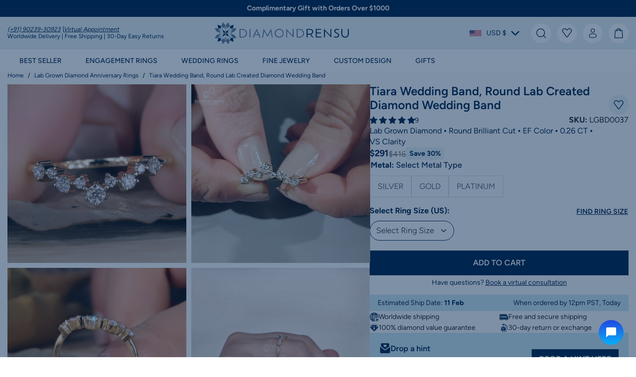

--- FILE ---
content_type: text/html; charset=utf-8
request_url: https://diamondrensu.com/collections/lab-grown-diamond-anniversary-rings/products/tiara-wedding-band-round-lab-created-diamond-wedding-band
body_size: 103336
content:
<!doctype html>
<html class="no-js" lang="en">
  <head>
    
<meta charset="utf-8">
    <meta http-equiv="X-UA-Compatible" content="IE=edge">
    <meta name="viewport" content="width=device-width,initial-scale=1">
    <meta name="theme-color" content="">
    <link rel="canonical" href="https://diamondrensu.com/products/tiara-wedding-band-round-lab-created-diamond-wedding-band"><link rel="preconnect" href="https://cdn.shopify.com" crossorigin>
<link rel="preconnect" href="https://monorail-edge.shopifysvc.com" crossorigin><link rel="dns-prefetch" href="https://www.googletagmanager.com">
<link rel="dns-prefetch" href="https://www.google-analytics.com">
<link rel="dns-prefetch" href="https://static.klaviyo.com">
<link rel="dns-prefetch" href="https://code.tidio.co">
<link rel="dns-prefetch" href="https://cdn.judge.me">
<link rel="dns-prefetch" href="https://connect.facebook.net">
<link rel="dns-prefetch" href="https://www.facebook.com">
<link rel="dns-prefetch" href="https://scripts.clarity.ms"><link href="//diamondrensu.com/cdn/shop/t/277/assets/Figtree-Regular.woff2?v=68900651923922769921758796749" as="font" type="font/woff2" crossorigin="anonymous" rel="preload">
<link href="//diamondrensu.com/cdn/shop/t/277/assets/Figtree-SemiBold.woff2?v=55409441203560275231758796746" as="font" type="font/woff2" crossorigin="anonymous" rel="preload">
<link href="//diamondrensu.com/cdn/shop/t/277/assets/global.css?v=2743079776902846721769493528" as="style" rel="preload">
<link href="//diamondrensu.com/cdn/shop/t/277/assets/utilities.css?v=87483427997935312421758796749" as="style" rel="preload">

<link rel="preload" as="image" href="//diamondrensu.com/cdn/shop/products/labcreateddiamond.jpg?v=1745346726&width=800" fetchpriority="high">
<script type="text/lazyload">
      window.dataLayer = window.dataLayer || [];
    </script>
    <script data-src="//diamondrensu.com/cdn/shop/t/277/assets/tracking-snippet.js?v=97091113858511472061758796749"></script><link rel="shortcut icon" type="image/png" href="//diamondrensu.com/cdn/shop/files/diamondrensur-favicon-32x32.png?crop=center&height=32&v=1706505953&width=32">
      <link rel="icon" type="image/png" href="//diamondrensu.com/cdn/shop/files/diamondrensur-favicon-32x32.png?crop=center&height=192&v=1706505953&width=192">
      <link rel="apple-touch-icon" href="//diamondrensu.com/cdn/shop/files/diamondrensur-favicon-32x32.png?crop=center&height=152&v=1706505953&width=152" sizes="152x152">
      <link rel="apple-touch-icon-precomposed" href="//diamondrensu.com/cdn/shop/files/diamondrensur-favicon-32x32.png?crop=center&height=180&v=1706505953&width=180" sizes="180x180"><title>Tiara Wedding Band, Round Lab Created Diamond Wedding Band</title>

    
      <meta name="description" content="The best Valentine&#39;s Day gift awaits! Explore our round lab-created diamond wedding band, a perfect match for any engagement ring. Make your love sparkle.">
    


<meta property="og:site_name" content="Diamondrensu">
<meta property="og:url" content="https://diamondrensu.com/products/tiara-wedding-band-round-lab-created-diamond-wedding-band">
<meta property="og:title" content="Tiara Wedding Band, Round Lab Created Diamond Wedding Band">
<meta property="og:type" content="product">
<meta property="og:description" content="The best Valentine&#39;s Day gift awaits! Explore our round lab-created diamond wedding band, a perfect match for any engagement ring. Make your love sparkle."><meta property="og:image" content="http://diamondrensu.com/cdn/shop/products/labcreateddiamond.jpg?v=1745346726">
  <meta property="og:image:secure_url" content="https://diamondrensu.com/cdn/shop/products/labcreateddiamond.jpg?v=1745346726">
  <meta property="og:image:width" content="2260">
  <meta property="og:image:height" content="2260">
<meta property="og:price:amount" content="291">
  <meta property="og:price:currency" content="USD"><meta name="twitter:site" content="@diamondrensu"><meta name="twitter:card" content="summary_large_image">
<meta name="twitter:title" content="Tiara Wedding Band, Round Lab Created Diamond Wedding Band">
<meta name="twitter:description" content="The best Valentine&#39;s Day gift awaits! Explore our round lab-created diamond wedding band, a perfect match for any engagement ring. Make your love sparkle.">
<meta name="google-site-verification" content="4hAw2WL4edjwukh_73gjjhWklsPjSs0avPK0jblkqPw" />

    <script type="text/javascript" id="pubsub-js">
      const ON_CHANGE_DEBOUNCE_TIMER=300,subscribers={},PUB_SUB_EVENTS={cartUpdate:"cart-update",variantChange:"variant-change",productATC:"product-atc",optionChange:"option-change"};class EventBus{constructor(){this.subscribers={}}subscribe(eventName,callback){return this.subscribers[eventName]===void 0&&(this.subscribers[eventName]=[]),this.subscribers[eventName].includes(callback)||this.subscribers[eventName].push(callback),()=>{this.subscribers[eventName]=this.subscribers[eventName].filter(cb=>cb!==callback)}}publish(eventName,data){this.subscribers[eventName]&&this.subscribers[eventName].forEach(callback=>{callback(data)})}}const eventBus=new EventBus;
//# sourceMappingURL=/s/files/1/0714/9492/6514/t/152/assets/pubsub.js.map?v=22900831851431228641767873799

    </script><script type="text/javascript"> 
        window.observerSpeed = new MutationObserver((elements) => {
            elements.forEach(({ addedNodes: nodes }) => {
                nodes.forEach((e) => {
                    // ============================================
                    // SCRIPT TAG HANDLING - DEFER (not remove)
                    // ============================================
                    if(e.nodeType == 1 && e.tagName == 'SCRIPT' && e.src != ""){
                        // Defer these scripts - they will load on user interaction
                        // This preserves ALL functionality while improving initial load
                        if(
                            // Shopify internal scripts
                            e.src.includes("preloads.js") || 
                            e.src.includes("cdn/wpm") || 
                            e.src.includes("app/web-pixel") ||
                            e.src.includes("trekkie.storefront") || 
                            e.src.includes("storefront/bars") || 
                            e.src.includes("cdn/shopifycloud") ||
                            e.src.includes("preview-bar") ||
                            e.src.includes("assets/shopify_pay/") ||
                            
                            // Analytics & Tracking (deferred, not removed)
                            e.src.includes("googletagmanager") || 
                            e.src.includes("connect.facebook.net") ||
                            e.src.includes("fbevents.js") ||
                            e.src.includes("clarity.js") ||
                            e.src.includes("tag/js") ||
                            e.src.includes("stapecdn.com") ||
                            
                            // Klaviyo
                            e.src.includes("static-tracking.klaviyo.com") || 
                            e.src.includes("static.klaviyo.com") || 
                            e.src.includes("klaviyo.js") ||
                            
                            // Payment providers
                            e.src.includes("klarna") || 
                            e.id == 'klarna-osm-script-tag' ||
                            e.src.includes("js.klarna.com") ||
                            e.src.includes("afterpay") ||
                            e.src.includes("paypal") ||
                            
                            // Third-party apps
                            e.src.includes("judge.me") ||
                            e.src.includes("judgeme") ||
                            e.src.includes("cdn.shopify.com/extensions") ||
                            e.src.includes("trustpilot") ||
                            e.src.includes("tidio.co") ||
                            e.src.includes("blend-ai.com") ||
                            e.src.includes("hulkapps.com") ||
                            e.src.includes("uppromote") ||
                            e.src.includes("cloudfront.net") ||
                            e.src.includes("squarecdn.com") ||
                            e.src.includes("pushowl") ||
                            
                            // Other third-party
                            e.src.includes("onsite") ||
                            e.src.includes("otpo") ||
                            e.src.includes("unified.js")
                        ){
                            e.removeAttribute("defer");
                            e.setAttribute("data-src", e.src);
                            e.removeAttribute("src");
                        }
                    }
                    // Handle inline scripts
                    else if(e.nodeType == 1 && e.tagName == 'SCRIPT') {
                        if (e.textContent.includes('s.src = urls[i];')) {
                            if(e.textContent.includes("cdn1.stamped.io")){
                                // Don't modify stamped.io
                            }else{
                                e.textContent = e.textContent.replace('s.src', 's.dataset.src');
                            }
                        } else if (e.textContent.includes('eventsListenerScript.src')) {
                            let finalText = ''
                            finalText = e.textContent.replace('eventsListenerScript.src', 'eventsListenerScript.dataset.src');
                            finalText = finalText.replace('scriptFallback.src','scriptFallback.dataset.src');
                            finalText = finalText.replace('script.src','script.dataset.src');
                            e.textContent = finalText;
                        } else if (e.textContent.includes('instafeedScript.src')) {
                            let finalText = ''
                            finalText = e.textContent.replace('instafeedScript.src', 'instafeedScript.dataset.src');
                            e.textContent = finalText;
                        } else if (e.nodeType == 1 && e.innerHTML.includes("PreviewBarInjector") || e.innerHTML.includes("adminBarInjector")) {
                            e.innerHTML = e.innerHTML.replace("DOMContentLoaded","asyncLazyLoad");
                        } else if(e.className == 'analytics' || e.className == 'boomerang' || e.innerText.includes("webPixelsManager") || e.id == 'web-pixels-manager-setup'){
                            e.setAttribute('type', 'text/lazyload');
                        }
                    }
                    // ============================================
                    // LINK TAG HANDLING (CSS) - DEFER
                    // ============================================
                    else if(e.nodeType == 1 && e.tagName == 'LINK') {
                        if (e.href.includes('static.klaviyo.com') || 
                            e.href.includes('instafeed') || 
                            e.href.includes('accelerated-checkout-backwards-compat') || 
                            e.href.includes('klarna') || 
                            e.href.includes("cdn.shopify.com/extensions") || 
                            e.href.includes('preview-bar') ||
                            e.href.includes('judge.me') ||
                            e.href.includes('judgeme') ||
                            e.href.includes('trustpilot')
                        ) {
                            e.dataset.href = e.href;
                            e.removeAttribute('href');
                        }
                    } 
                    // ============================================
                    // IFRAME HANDLING - DEFER
                    // ============================================
                    else if (e.nodeType == 1 && e.tagName == 'IFRAME' && (
                        (e.id && e.id.includes('web-pixel-sandbox')) || 
                        (e.src && e.src.includes('youtube.com/embed'))
                    )) { 
                        e.dataset.src = e.src; 
                        e.removeAttribute('src'); 
                    } 
                    // ============================================
                    // ACCESSIBILITY FIXES
                    // ============================================
                    else if (e.nodeType == 1 && e.tagName == 'A' && !e.href) {
                        e.role = "button";
                    } else if (e.nodeType == 1 && e.tagName == 'SPAN' && e.classList.contains('swiper-pagination-bullet')) {
                        e.removeAttribute('role');
                        e.removeAttribute('aria-label');
                        e.removeAttribute('tabindex');
                    }
                });
            });
        });
        observerSpeed.observe(document.documentElement, { childList: !0, subtree: !0 });

        // Performance optimization overlay (prevents LCP issues)
        (() => {
            var e = class extends HTMLElement {
                constructor() {
                    super();
                    this._shadowRoot = this.attachShadow({ mode: "open" });
                    // Fix for horizontal slider issue: restrict the overlay to use 100vw/100vh (not 99vw/99vh)
                    // Also add overflow-x: hidden to overlay to ensure no horizontal scroll
                    this._shadowRoot.innerHTML = `
                        <style>
                            :host {
                                display: block;
                                pointer-events: none;
                                position: fixed;
                                left: 0; top: 0;
                                width: 100vw;
                                height: 100vh;
                                max-width: 100vw;
                                max-height: 100vh;
                                z-index: 99999;
                                overflow-x: hidden;
                            }
                            #page_performance {
                                position: absolute;
                                left: 0; top: 0;
                                width: 100vw;
                                height: 100vh;
                                max-width: 100vw;
                                max-height: 100vh;
                                pointer-events: none;
                                display: block;
                            }
                        </style>
                        <img id="page_performance" alt="performance-optimization"/>
                    `;
                }
                connectedCallback() {
                    this._fullImageEl = this._shadowRoot.querySelector("#page_performance");
                    this._fullImageEl.src = "data:image/svg+xml,%3Csvg xmlns='http://www.w3.org/2000/svg' viewBox='0 0 1000 1000'%3E%3C/svg%3E";
                }
            };
            customElements.define("performance-optimization", e);
        })();

        // Prevent body scrolling and horizontal overflow while overlay is shown
        (function attachPerformanceOverlay() {
            // Insert overlay before <body> so it is very early (to prevent LCP layout shift)
            document.head.insertAdjacentHTML("afterend", `<performance-optimization></performance-optimization>`);
            // Add overflow-x: hidden to html and body to block horizontal scroll
            document.documentElement.style.overflowX = "hidden";
            if(document.body) document.body.style.overflowX = "hidden";
        })();
    </script>

    <script>window.performance && window.performance.mark && window.performance.mark('shopify.content_for_header.start');</script><meta name="google-site-verification" content="3pVGS1pPKvgJnWR_vSOG1d51CJHK7eQ1Yq8bwaPwmPo">
<meta name="facebook-domain-verification" content="fnqryyff2k5ylcmtjgecw7myui17s4">
<meta id="shopify-digital-wallet" name="shopify-digital-wallet" content="/27450146891/digital_wallets/dialog">
<meta name="shopify-checkout-api-token" content="cdb21e0e021c0e80f777fed7af0ea4b6">
<meta id="in-context-paypal-metadata" data-shop-id="27450146891" data-venmo-supported="false" data-environment="production" data-locale="en_US" data-paypal-v4="true" data-currency="USD">
<link rel="alternate" hreflang="x-default" href="https://diamondrensu.com/products/tiara-wedding-band-round-lab-created-diamond-wedding-band">
<link rel="alternate" hreflang="en-US" href="https://diamondrensu.com/products/tiara-wedding-band-round-lab-created-diamond-wedding-band">
<link rel="alternate" hreflang="de-US" href="https://diamondrensu.com/de/products/tiara-wedding-band-round-lab-created-diamond-wedding-band">
<link rel="alternate" type="application/json+oembed" href="https://diamondrensu.com/products/tiara-wedding-band-round-lab-created-diamond-wedding-band.oembed">
<script async="async" src="/checkouts/internal/preloads.js?locale=en-US"></script>
<link rel="preconnect" href="https://shop.app" crossorigin="anonymous">
<script async="async" src="https://shop.app/checkouts/internal/preloads.js?locale=en-US&shop_id=27450146891" crossorigin="anonymous"></script>
<script id="apple-pay-shop-capabilities" type="application/json">{"shopId":27450146891,"countryCode":"GB","currencyCode":"USD","merchantCapabilities":["supports3DS"],"merchantId":"gid:\/\/shopify\/Shop\/27450146891","merchantName":"Diamondrensu","requiredBillingContactFields":["postalAddress","email"],"requiredShippingContactFields":["postalAddress","email"],"shippingType":"shipping","supportedNetworks":["visa","maestro","masterCard","amex","discover","elo"],"total":{"type":"pending","label":"Diamondrensu","amount":"1.00"},"shopifyPaymentsEnabled":true,"supportsSubscriptions":true}</script>
<script id="shopify-features" type="application/json">{"accessToken":"cdb21e0e021c0e80f777fed7af0ea4b6","betas":["rich-media-storefront-analytics"],"domain":"diamondrensu.com","predictiveSearch":true,"shopId":27450146891,"locale":"en"}</script>
<script>var Shopify = Shopify || {};
Shopify.shop = "diamondrensu-new.myshopify.com";
Shopify.locale = "en";
Shopify.currency = {"active":"USD","rate":"1.0"};
Shopify.country = "US";
Shopify.theme = {"name":"Diamendrensu-New\/main","id":178516001055,"schema_name":"Fluid Framework","schema_version":"3.0.0","theme_store_id":null,"role":"main"};
Shopify.theme.handle = "null";
Shopify.theme.style = {"id":null,"handle":null};
Shopify.cdnHost = "diamondrensu.com/cdn";
Shopify.routes = Shopify.routes || {};
Shopify.routes.root = "/";</script>
<script type="module">!function(o){(o.Shopify=o.Shopify||{}).modules=!0}(window);</script>
<script>!function(o){function n(){var o=[];function n(){o.push(Array.prototype.slice.apply(arguments))}return n.q=o,n}var t=o.Shopify=o.Shopify||{};t.loadFeatures=n(),t.autoloadFeatures=n()}(window);</script>
<script>
  window.ShopifyPay = window.ShopifyPay || {};
  window.ShopifyPay.apiHost = "shop.app\/pay";
  window.ShopifyPay.redirectState = null;
</script>
<script id="shop-js-analytics" type="application/json">{"pageType":"product"}</script>
<script defer="defer" async type="module" src="//diamondrensu.com/cdn/shopifycloud/shop-js/modules/v2/client.init-shop-cart-sync_BN7fPSNr.en.esm.js"></script>
<script defer="defer" async type="module" src="//diamondrensu.com/cdn/shopifycloud/shop-js/modules/v2/chunk.common_Cbph3Kss.esm.js"></script>
<script defer="defer" async type="module" src="//diamondrensu.com/cdn/shopifycloud/shop-js/modules/v2/chunk.modal_DKumMAJ1.esm.js"></script>
<script type="module">
  await import("//diamondrensu.com/cdn/shopifycloud/shop-js/modules/v2/client.init-shop-cart-sync_BN7fPSNr.en.esm.js");
await import("//diamondrensu.com/cdn/shopifycloud/shop-js/modules/v2/chunk.common_Cbph3Kss.esm.js");
await import("//diamondrensu.com/cdn/shopifycloud/shop-js/modules/v2/chunk.modal_DKumMAJ1.esm.js");

  window.Shopify.SignInWithShop?.initShopCartSync?.({"fedCMEnabled":true,"windoidEnabled":true});

</script>
<script>
  window.Shopify = window.Shopify || {};
  if (!window.Shopify.featureAssets) window.Shopify.featureAssets = {};
  window.Shopify.featureAssets['shop-js'] = {"shop-cart-sync":["modules/v2/client.shop-cart-sync_CJVUk8Jm.en.esm.js","modules/v2/chunk.common_Cbph3Kss.esm.js","modules/v2/chunk.modal_DKumMAJ1.esm.js"],"init-fed-cm":["modules/v2/client.init-fed-cm_7Fvt41F4.en.esm.js","modules/v2/chunk.common_Cbph3Kss.esm.js","modules/v2/chunk.modal_DKumMAJ1.esm.js"],"init-shop-email-lookup-coordinator":["modules/v2/client.init-shop-email-lookup-coordinator_Cc088_bR.en.esm.js","modules/v2/chunk.common_Cbph3Kss.esm.js","modules/v2/chunk.modal_DKumMAJ1.esm.js"],"init-windoid":["modules/v2/client.init-windoid_hPopwJRj.en.esm.js","modules/v2/chunk.common_Cbph3Kss.esm.js","modules/v2/chunk.modal_DKumMAJ1.esm.js"],"shop-button":["modules/v2/client.shop-button_B0jaPSNF.en.esm.js","modules/v2/chunk.common_Cbph3Kss.esm.js","modules/v2/chunk.modal_DKumMAJ1.esm.js"],"shop-cash-offers":["modules/v2/client.shop-cash-offers_DPIskqss.en.esm.js","modules/v2/chunk.common_Cbph3Kss.esm.js","modules/v2/chunk.modal_DKumMAJ1.esm.js"],"shop-toast-manager":["modules/v2/client.shop-toast-manager_CK7RT69O.en.esm.js","modules/v2/chunk.common_Cbph3Kss.esm.js","modules/v2/chunk.modal_DKumMAJ1.esm.js"],"init-shop-cart-sync":["modules/v2/client.init-shop-cart-sync_BN7fPSNr.en.esm.js","modules/v2/chunk.common_Cbph3Kss.esm.js","modules/v2/chunk.modal_DKumMAJ1.esm.js"],"init-customer-accounts-sign-up":["modules/v2/client.init-customer-accounts-sign-up_CfPf4CXf.en.esm.js","modules/v2/client.shop-login-button_DeIztwXF.en.esm.js","modules/v2/chunk.common_Cbph3Kss.esm.js","modules/v2/chunk.modal_DKumMAJ1.esm.js"],"pay-button":["modules/v2/client.pay-button_CgIwFSYN.en.esm.js","modules/v2/chunk.common_Cbph3Kss.esm.js","modules/v2/chunk.modal_DKumMAJ1.esm.js"],"init-customer-accounts":["modules/v2/client.init-customer-accounts_DQ3x16JI.en.esm.js","modules/v2/client.shop-login-button_DeIztwXF.en.esm.js","modules/v2/chunk.common_Cbph3Kss.esm.js","modules/v2/chunk.modal_DKumMAJ1.esm.js"],"avatar":["modules/v2/client.avatar_BTnouDA3.en.esm.js"],"init-shop-for-new-customer-accounts":["modules/v2/client.init-shop-for-new-customer-accounts_CsZy_esa.en.esm.js","modules/v2/client.shop-login-button_DeIztwXF.en.esm.js","modules/v2/chunk.common_Cbph3Kss.esm.js","modules/v2/chunk.modal_DKumMAJ1.esm.js"],"shop-follow-button":["modules/v2/client.shop-follow-button_BRMJjgGd.en.esm.js","modules/v2/chunk.common_Cbph3Kss.esm.js","modules/v2/chunk.modal_DKumMAJ1.esm.js"],"checkout-modal":["modules/v2/client.checkout-modal_B9Drz_yf.en.esm.js","modules/v2/chunk.common_Cbph3Kss.esm.js","modules/v2/chunk.modal_DKumMAJ1.esm.js"],"shop-login-button":["modules/v2/client.shop-login-button_DeIztwXF.en.esm.js","modules/v2/chunk.common_Cbph3Kss.esm.js","modules/v2/chunk.modal_DKumMAJ1.esm.js"],"lead-capture":["modules/v2/client.lead-capture_DXYzFM3R.en.esm.js","modules/v2/chunk.common_Cbph3Kss.esm.js","modules/v2/chunk.modal_DKumMAJ1.esm.js"],"shop-login":["modules/v2/client.shop-login_CA5pJqmO.en.esm.js","modules/v2/chunk.common_Cbph3Kss.esm.js","modules/v2/chunk.modal_DKumMAJ1.esm.js"],"payment-terms":["modules/v2/client.payment-terms_BxzfvcZJ.en.esm.js","modules/v2/chunk.common_Cbph3Kss.esm.js","modules/v2/chunk.modal_DKumMAJ1.esm.js"]};
</script>
<script>(function() {
  var isLoaded = false;
  function asyncLoad() {
    if (isLoaded) return;
    isLoaded = true;
    var urls = ["https:\/\/formbuilder.hulkapps.com\/skeletopapp.js?shop=diamondrensu-new.myshopify.com","\/\/code.tidio.co\/k57qrcx7osmj13qbz3hx841fg219miif.js?shop=diamondrensu-new.myshopify.com","\/\/cdn.shopify.com\/proxy\/7062929fe9c2458db7af7c510f9c3a3f35a76252c9128b53b3e971420cf4ec4f\/d11gyepaze0qmc.cloudfront.net\/assets\/js\/order-lookup-by-hulkapps.js?shop=diamondrensu-new.myshopify.com\u0026sp-cache-control=cHVibGljLCBtYXgtYWdlPTkwMA","https:\/\/d1639lhkj5l89m.cloudfront.net\/js\/storefront\/uppromote.js?shop=diamondrensu-new.myshopify.com","https:\/\/static.klaviyo.com\/onsite\/js\/klaviyo.js?company_id=HjgktP\u0026shop=diamondrensu-new.myshopify.com","https:\/\/ecommplugins-scripts.trustpilot.com\/v2.1\/js\/header.min.js?settings=eyJrZXkiOiJUc1BUR3I4V2xtYUpuUG9oIiwicyI6InNrdSJ9\u0026v=2.5\u0026shop=diamondrensu-new.myshopify.com","https:\/\/ecommplugins-scripts.trustpilot.com\/v2.1\/js\/success.min.js?settings=eyJrZXkiOiJUc1BUR3I4V2xtYUpuUG9oIiwicyI6InNrdSIsInQiOlsib3JkZXJzL2Z1bGZpbGxlZCJdLCJ2IjoiIiwiYSI6IiJ9\u0026shop=diamondrensu-new.myshopify.com","https:\/\/ecommplugins-trustboxsettings.trustpilot.com\/diamondrensu-new.myshopify.com.js?settings=1763052562800\u0026shop=diamondrensu-new.myshopify.com","https:\/\/cdn.pushowl.com\/latest\/sdks\/pushowl-shopify.js?subdomain=diamondrensu-new\u0026environment=production\u0026guid=f0098e24-815f-4b45-9fef-c2e6db47bf2a\u0026shop=diamondrensu-new.myshopify.com","https:\/\/services.blend-ai.com\/pulse?shop=diamondrensu-new.myshopify.com"];
    for (var i = 0; i < urls.length; i++) {
      var s = document.createElement('script');
      s.type = 'text/javascript';
      s.async = true;
      s.src = urls[i];
      var x = document.getElementsByTagName('script')[0];
      x.parentNode.insertBefore(s, x);
    }
  };
  if(window.attachEvent) {
    window.attachEvent('onload', asyncLoad);
  } else {
    window.addEventListener('load', asyncLoad, false);
  }
})();</script>
<script id="__st">var __st={"a":27450146891,"offset":19800,"reqid":"ea2d8db1-5d50-43cc-8e91-42160020a8ff-1769720937","pageurl":"diamondrensu.com\/collections\/lab-grown-diamond-anniversary-rings\/products\/tiara-wedding-band-round-lab-created-diamond-wedding-band","u":"025442b17fc1","p":"product","rtyp":"product","rid":6679429742667};</script>
<script>window.ShopifyPaypalV4VisibilityTracking = true;</script>
<script id="captcha-bootstrap">!function(){'use strict';const t='contact',e='account',n='new_comment',o=[[t,t],['blogs',n],['comments',n],[t,'customer']],c=[[e,'customer_login'],[e,'guest_login'],[e,'recover_customer_password'],[e,'create_customer']],r=t=>t.map((([t,e])=>`form[action*='/${t}']:not([data-nocaptcha='true']) input[name='form_type'][value='${e}']`)).join(','),a=t=>()=>t?[...document.querySelectorAll(t)].map((t=>t.form)):[];function s(){const t=[...o],e=r(t);return a(e)}const i='password',u='form_key',d=['recaptcha-v3-token','g-recaptcha-response','h-captcha-response',i],f=()=>{try{return window.sessionStorage}catch{return}},m='__shopify_v',_=t=>t.elements[u];function p(t,e,n=!1){try{const o=window.sessionStorage,c=JSON.parse(o.getItem(e)),{data:r}=function(t){const{data:e,action:n}=t;return t[m]||n?{data:e,action:n}:{data:t,action:n}}(c);for(const[e,n]of Object.entries(r))t.elements[e]&&(t.elements[e].value=n);n&&o.removeItem(e)}catch(o){console.error('form repopulation failed',{error:o})}}const l='form_type',E='cptcha';function T(t){t.dataset[E]=!0}const w=window,h=w.document,L='Shopify',v='ce_forms',y='captcha';let A=!1;((t,e)=>{const n=(g='f06e6c50-85a8-45c8-87d0-21a2b65856fe',I='https://cdn.shopify.com/shopifycloud/storefront-forms-hcaptcha/ce_storefront_forms_captcha_hcaptcha.v1.5.2.iife.js',D={infoText:'Protected by hCaptcha',privacyText:'Privacy',termsText:'Terms'},(t,e,n)=>{const o=w[L][v],c=o.bindForm;if(c)return c(t,g,e,D).then(n);var r;o.q.push([[t,g,e,D],n]),r=I,A||(h.body.append(Object.assign(h.createElement('script'),{id:'captcha-provider',async:!0,src:r})),A=!0)});var g,I,D;w[L]=w[L]||{},w[L][v]=w[L][v]||{},w[L][v].q=[],w[L][y]=w[L][y]||{},w[L][y].protect=function(t,e){n(t,void 0,e),T(t)},Object.freeze(w[L][y]),function(t,e,n,w,h,L){const[v,y,A,g]=function(t,e,n){const i=e?o:[],u=t?c:[],d=[...i,...u],f=r(d),m=r(i),_=r(d.filter((([t,e])=>n.includes(e))));return[a(f),a(m),a(_),s()]}(w,h,L),I=t=>{const e=t.target;return e instanceof HTMLFormElement?e:e&&e.form},D=t=>v().includes(t);t.addEventListener('submit',(t=>{const e=I(t);if(!e)return;const n=D(e)&&!e.dataset.hcaptchaBound&&!e.dataset.recaptchaBound,o=_(e),c=g().includes(e)&&(!o||!o.value);(n||c)&&t.preventDefault(),c&&!n&&(function(t){try{if(!f())return;!function(t){const e=f();if(!e)return;const n=_(t);if(!n)return;const o=n.value;o&&e.removeItem(o)}(t);const e=Array.from(Array(32),(()=>Math.random().toString(36)[2])).join('');!function(t,e){_(t)||t.append(Object.assign(document.createElement('input'),{type:'hidden',name:u})),t.elements[u].value=e}(t,e),function(t,e){const n=f();if(!n)return;const o=[...t.querySelectorAll(`input[type='${i}']`)].map((({name:t})=>t)),c=[...d,...o],r={};for(const[a,s]of new FormData(t).entries())c.includes(a)||(r[a]=s);n.setItem(e,JSON.stringify({[m]:1,action:t.action,data:r}))}(t,e)}catch(e){console.error('failed to persist form',e)}}(e),e.submit())}));const S=(t,e)=>{t&&!t.dataset[E]&&(n(t,e.some((e=>e===t))),T(t))};for(const o of['focusin','change'])t.addEventListener(o,(t=>{const e=I(t);D(e)&&S(e,y())}));const B=e.get('form_key'),M=e.get(l),P=B&&M;t.addEventListener('DOMContentLoaded',(()=>{const t=y();if(P)for(const e of t)e.elements[l].value===M&&p(e,B);[...new Set([...A(),...v().filter((t=>'true'===t.dataset.shopifyCaptcha))])].forEach((e=>S(e,t)))}))}(h,new URLSearchParams(w.location.search),n,t,e,['guest_login'])})(!0,!0)}();</script>
<script integrity="sha256-4kQ18oKyAcykRKYeNunJcIwy7WH5gtpwJnB7kiuLZ1E=" data-source-attribution="shopify.loadfeatures" defer="defer" src="//diamondrensu.com/cdn/shopifycloud/storefront/assets/storefront/load_feature-a0a9edcb.js" crossorigin="anonymous"></script>
<script crossorigin="anonymous" defer="defer" src="//diamondrensu.com/cdn/shopifycloud/storefront/assets/shopify_pay/storefront-65b4c6d7.js?v=20250812"></script>
<script data-source-attribution="shopify.dynamic_checkout.dynamic.init">var Shopify=Shopify||{};Shopify.PaymentButton=Shopify.PaymentButton||{isStorefrontPortableWallets:!0,init:function(){window.Shopify.PaymentButton.init=function(){};var t=document.createElement("script");t.src="https://diamondrensu.com/cdn/shopifycloud/portable-wallets/latest/portable-wallets.en.js",t.type="module",document.head.appendChild(t)}};
</script>
<script data-source-attribution="shopify.dynamic_checkout.buyer_consent">
  function portableWalletsHideBuyerConsent(e){var t=document.getElementById("shopify-buyer-consent"),n=document.getElementById("shopify-subscription-policy-button");t&&n&&(t.classList.add("hidden"),t.setAttribute("aria-hidden","true"),n.removeEventListener("click",e))}function portableWalletsShowBuyerConsent(e){var t=document.getElementById("shopify-buyer-consent"),n=document.getElementById("shopify-subscription-policy-button");t&&n&&(t.classList.remove("hidden"),t.removeAttribute("aria-hidden"),n.addEventListener("click",e))}window.Shopify?.PaymentButton&&(window.Shopify.PaymentButton.hideBuyerConsent=portableWalletsHideBuyerConsent,window.Shopify.PaymentButton.showBuyerConsent=portableWalletsShowBuyerConsent);
</script>
<script data-source-attribution="shopify.dynamic_checkout.cart.bootstrap">document.addEventListener("DOMContentLoaded",(function(){function t(){return document.querySelector("shopify-accelerated-checkout-cart, shopify-accelerated-checkout")}if(t())Shopify.PaymentButton.init();else{new MutationObserver((function(e,n){t()&&(Shopify.PaymentButton.init(),n.disconnect())})).observe(document.body,{childList:!0,subtree:!0})}}));
</script>
<script id='scb4127' type='text/javascript' async='' src='https://diamondrensu.com/cdn/shopifycloud/privacy-banner/storefront-banner.js'></script><link id="shopify-accelerated-checkout-styles" rel="stylesheet" media="screen" href="https://diamondrensu.com/cdn/shopifycloud/portable-wallets/latest/accelerated-checkout-backwards-compat.css" crossorigin="anonymous">
<style id="shopify-accelerated-checkout-cart">
        #shopify-buyer-consent {
  margin-top: 1em;
  display: inline-block;
  width: 100%;
}

#shopify-buyer-consent.hidden {
  display: none;
}

#shopify-subscription-policy-button {
  background: none;
  border: none;
  padding: 0;
  text-decoration: underline;
  font-size: inherit;
  cursor: pointer;
}

#shopify-subscription-policy-button::before {
  box-shadow: none;
}

      </style>
<link rel="stylesheet" media="screen" href="//diamondrensu.com/cdn/shop/t/277/compiled_assets/styles.css?v=178729">
<script>window.performance && window.performance.mark && window.performance.mark('shopify.content_for_header.end');</script>


<script src="//diamondrensu.com/cdn/shop/t/277/assets/lozad.js?v=45019215496939474201758796746" async></script>
    
    <script>document.documentElement.className = document.documentElement.className.replace('no-js', 'js');</script><script type="text/lazyload" data-gtm-id="GTM-MHNZ8ST">
      (function(w,d,s,l,i){
        w[l]=w[l]||[];
        w[l].push({'gtm.start': new Date().getTime(), event:'gtm.js'});
        var f=d.getElementsByTagName(s)[0],
        j=d.createElement(s),
        dl=l!='dataLayer'?'&l='+l:'';
        j.defer=true;
        j.src='https://www.googletagmanager.com/gtm.js?id='+i+dl;
        f.parentNode.insertBefore(j,f);
      })(window,document,'script','dataLayer','GTM-MHNZ8ST');
    </script><script data-src="https://js.squarecdn.com/square-marketplace.js?v=1769720937"></script><svg xmlns="http://www.w3.org/2000/svg" class="d-none">

    <symbol viewBox="0 0 14 17" fill="none" id="icon-user">
        <path d="M7 7C8.65685 7 10 5.65685 10 4C10 2.34315 8.65685 1 7 1C5.34315 1 4 2.34315 4 4C4 5.65685 5.34315 7 7 7Z" stroke="currentColor" stroke-width="1"/>
        <path d="M13 12.625C13 14.4887 13 16 7 16C1 16 1 14.4887 1 12.625C1 10.7612 3.6865 9.24998 7 9.24998C10.3135 9.24998 13 10.7612 13 12.625Z" stroke="currentColor" stroke-width="1"/>
    </symbol>

    <symbol viewBox="0 0 20 20" fill="none" id="icon-search">
        <path class="st0" d="M9.1,17.1c4.4,0,8-3.6,8-8S13.5,1.1,9.1,1.1,1.1,4.7,1.1,9.1s3.6,8,8,8Z"  stroke-width="1.35" stroke-linecap="round" stroke-linejoin="round"  stroke="currentColor"/>
        <path class="st0" d="M19.1,19.1l-4.3-4.4"  stroke-width="1.35" stroke-linecap="round" stroke-linejoin="round"  stroke="currentColor"/>
    </symbol>

    <symbol viewBox="0 0 21.5 21.5" fill="none" id="icon-cart">
        <path d="M6.6,6.1S6.2.7,10.8.7s4.2,5.5,4.2,5.5M2.5,19.8l.9-14.2c0-.6.6-1.1,1.2-1.1h12.6c.6,0,1.1.5,1.2,1.1.3,5,.9,13.4.9,14.2s-.6,1.1-.9,1.1H3.4c-.7,0-.9-.7-.9-1.1Z" stroke="currentColor" stroke-width="1.4" stroke-linecap="round" stroke-linejoin="round" />
    </symbol>

    <symbol viewBox="0 0 20 20" fill="none" id="icon-heart">
        <path d="M1.6151 8.1488L8.84855 18.0298C9.28003 18.6192 10.16 18.6192 10.5914 18.0298L14.58 12.5814L17.8249 8.1488C18.8052 6.80963 18.8959 5.01589 18.0555 3.58471C16.6336 1.16297 13.2701 0.816761 11.3846 2.89805L9.72 4.73549L8.05542 2.89805C6.16994 0.81676 2.80643 1.16297 1.38445 3.58471C0.544104 5.01589 0.634751 6.80963 1.6151 8.1488Z" stroke="#00254E" stroke-width="1.35" stroke-linecap="round" stroke-linejoin="round"/>
    </symbol>

    <symbol viewBox="0 0 28 28" fill="none" id="icon-eye">
        <path d="M14,24C7.7,24,2,20.1,0,14.3c0-.2,0-.4,0-.7C2,7.9,7.7,4,14,4s12,3.9,13.9,9.7c0,.2,0,.4,0,.7-2,5.8-7.6,9.7-13.9,9.7ZM2.1,14c1.8,4.8,6.6,8,11.9,8s10.1-3.2,11.9-8c-1.8-4.8-6.6-8-11.9-8S3.9,9.2,2.1,14Z" fill="currentColor"/>
        <path d="M14,20c-3.3,0-6-2.7-6-6s2.7-6,6-6,6,2.7,6,6-2.7,6-6,6ZM14,10c-2.2,0-4,1.8-4,4s1.8,4,4,4,4-1.8,4-4-1.8-4-4-4Z" fill="currentColor"/>
    </symbol>

    <symbol viewBox="0 0 40 40" fill="none" id="icon-close">
        <path d="M39.4,36.6c.8.8.8,2,0,2.8s-1,.6-1.4.6-1-.2-1.4-.6l-16.6-16.6L3.4,39.4c-.4.4-1,.6-1.4.6s-1-.2-1.4-.6c-.8-.8-.8-2,0-2.8l16.6-16.6L.6,3.4C-.2,2.6-.2,1.4.6.6S2.6-.2,3.4.6l16.6,16.6L36.6.6c.8-.8,2-.8,2.8,0s.8,2,0,2.8l-16.6,16.6,16.6,16.6Z" fill="currentColor"/>
    </symbol>

    <symbol viewBox="0 0 14 2" fill="none" id="icon-minus">
        <path d="M13 1L1 1" stroke="currentColor" stroke-width="1.5" stroke-linecap="round"/>
    </symbol>

    <symbol viewBox="0 0 14 15" fill="none" id="icon-plus">
        <path d="M13 7.5L1 7.5" stroke="currentColor" stroke-width="1.5" stroke-linecap="round"/>
        <path d="M7 13.5L7 1.5" stroke="currentColor" stroke-width="1.5" stroke-linecap="round"/>
    </symbol>

    <symbol viewBox="0 0 17 15" fill="none" id="icon-menu">
        <path d="M1 1H16" stroke="currentColor" stroke-width="1" stroke-linecap="round" stroke-linejoin="round"/>
        <path d="M1 7.5H16" stroke="currentColor" stroke-width="1" stroke-linecap="round" stroke-linejoin="round"/>
        <path d="M1 14H16" stroke="currentColor" stroke-width="1" stroke-linecap="round" stroke-linejoin="round"/>
    </symbol>    

    <symbol viewBox="0 0 40 40" fill="none" id="icon-arrow-left">
        <path d="M28.6,40c-.8,0-1.5-.3-2-.8L9.4,22c-1.1-1.1-1.1-2.9,0-4L26.6.7c1.2-1,3-.9,4,.3.9,1.1.9,2.7,0,3.7l-15.2,15.2,15.2,15.2c1.1,1.1,1.1,2.9,0,4.1-.5.5-1.3.8-2,.8Z" fill="currentColor"/>
    </symbol>

    <symbol viewBox="0 0 40 40" fill="none" id="icon-arrow-right">
        <path d="M9.4,39.2c-1.1-1.1-1.1-2.9,0-4.1l15.2-15.2L9.4,4.7c-.9-1.1-.9-2.7,0-3.7,1-1.2,2.8-1.3,4-.3l17.2,17.2c1.1,1.1,1.1,2.9,0,4l-17.2,17.2c-.5.5-1.3.8-2,.8-.8,0-1.5-.3-2-.8Z" fill="currentColor"/>
    </symbol>

    <symbol viewBox="0 0 40 40" fill="none" id="icon-arrow-down">
        <path d="M40,11.4c0,.8-.3,1.5-.8,2l-17.2,17.2c-1.1,1.1-2.9,1.1-4,0L.7,13.4c-1-1.2-.9-3,.3-4,1.1-.9,2.7-.9,3.7,0l15.2,15.2,15.2-15.2c1.1-1.1,2.9-1.1,4.1,0,.5.5.8,1.3.8,2Z" fill="currentColor"/>
    </symbol>

    <symbol viewBox="0 0 40 40" fill="none" id="icon-arrow-up">
        <path d="M39.2,30.6c-1.1,1.1-2.9,1.1-4.1,0l-15.2-15.2-15.2,15.2c-1.1.9-2.7.9-3.7,0-1.2-1-1.3-2.8-.3-4L17.9,9.4c1.1-1.1,2.9-1.1,4,0l17.2,17.2c.5.5.8,1.3.8,2,0,.8-.3,1.5-.8,2Z" fill="currentColor"/>
    </symbol>

    <symbol viewBox="0 0 40 40" fill="none" id="icon-arrow-next">
        <path d="M1.8,18.2C.8,18.2,0,19,0,20s.8,1.8,1.8,1.8h32s-9.6,9.6-9.6,9.6c-.7.7-.7,1.8,0,2.5.7.7,1.8.7,2.6,0l12.7-12.7c.7-.7.7-1.9,0-2.6l-12.7-12.7s0,0,0,0c-.7-.7-1.9-.7-2.6,0-.7.7-.7,1.9,0,2.6l9.6,9.6H1.8Z" fill="currentColor"/>
    </symbol>

    <symbol viewBox="0 0 40 40" fill="none" id="icon-arrow-prev">
        <path d="M38.2,18.2H6.2l9.6-9.6c.7-.7.7-1.8,0-2.6-.7-.7-1.8-.7-2.6,0,0,0,0,0,0,0L.5,18.7c-.7.7-.7,1.9,0,2.6l12.7,12.7c.7.7,1.9.7,2.6,0,.7-.7.7-1.8,0-2.5l-9.6-9.6h32c1,0,1.8-.8,1.8-1.8s-.8-1.8-1.8-1.8h0Z" fill="currentColor"/>
    </symbol>

    <symbol viewBox="0 0 40 40" fill="none" id="icon-facebook">
        <path d="M10.6,23.2h4.2v15.5c0,.7.6,1.3,1.3,1.3h6.7c.7,0,1.3-.6,1.3-1.2v-15.5h4c.6,0,1.2-.5,1.2-1.1l.8-6.7c0-.7-.5-1.4-1.2-1.4h-4.8c.2-4.1-.7-5.3,2-5.3,1.8-.2,4.7.7,4.7-1.3V1.5c0-.6-.5-1.2-1.1-1.2-.5,0-2.6-.3-5.2-.3-11.7,0-9.3,13-9.6,14.1h-4.2c-.7,0-1.3.6-1.3,1.3v6.7c0,.7.6,1.3,1.3,1.3h0ZM11.9,16.6h4.2c.7,0,1.3-.6,1.3-1.3v-5.3c0-4.8,2.6-7.6,7.1-7.6s2.8,0,3.7.1v3.6c-.7.3-6.6-1.5-6.6,4.5v4.6c0,.7.6,1.3,1.3,1.3h4.6l-.5,4.2h-4.1c-.7,0-1.3.6-1.3,1.3v15.5h-4.2v-15.5c0-.7-.6-1.3-1.3-1.3h-4.2v-4.2Z" fill="currentColor"/>
    </symbol>

    <symbol viewBox="0 0 40 40" fill="none" id="icon-instagram">
        <path d="M20.4,40c-.1,0-.3,0-.4,0-3.1,0-6,0-8.8-.2-2.6-.2-4.9-1-6.8-2.6-1.8-1.5-3-3.5-3.7-5.9C.1,29.1,0,27,0,25c0-1.5,0-3.2,0-5,0-1.8,0-3.5,0-5,0-2,0-4.1.6-6.3.6-2.5,1.9-4.5,3.7-5.9C6.2,1.3,8.6.4,11.1.2,14,0,16.9,0,20,0c3.1,0,6,0,8.8.2,2.6.2,4.9,1,6.8,2.6,1.8,1.5,3,3.5,3.7,5.9.5,2.1.6,4.2.6,6.3,0,1.5,0,3.2,0,5h0c0,1.8,0,3.5,0,5,0,2,0,4.1-.6,6.3-.6,2.5-1.9,4.5-3.7,5.9-1.9,1.5-4.2,2.4-6.8,2.6-2.7.2-5.5.2-8.5.2ZM20,36.9c3.1,0,5.9,0,8.7-.2,2-.1,3.6-.8,5-1.9,1.3-1,2.2-2.5,2.6-4.3.5-1.8.5-3.7.5-5.6,0-1.5,0-3.2,0-4.9,0-1.7,0-3.5,0-4.9,0-1.9,0-3.8-.5-5.6-.5-1.8-1.3-3.2-2.6-4.3-1.4-1.1-3.1-1.8-5-1.9-2.8-.2-5.6-.2-8.7-.2-3.1,0-5.9,0-8.7.2-2,.1-3.6.8-5,1.9-1.3,1-2.2,2.5-2.6,4.3-.5,1.8-.5,3.7-.5,5.6,0,1.5,0,3.2,0,4.9,0,1.7,0,3.5,0,4.9,0,1.9,0,3.8.5,5.6.5,1.8,1.3,3.2,2.6,4.3,1.4,1.1,3.1,1.8,5,1.9,2.8.2,5.6.2,8.7.2ZM19.9,29.8c-5.4,0-9.8-4.4-9.8-9.8s4.4-9.8,9.8-9.8,9.8,4.4,9.8,9.8-4.4,9.8-9.8,9.8ZM19.9,13.4c-3.7,0-6.6,3-6.6,6.6s3,6.6,6.6,6.6,6.6-3,6.6-6.6-3-6.6-6.6-6.6ZM30.8,7.1c-1.3,0-2.3,1-2.3,2.3s1,2.3,2.3,2.3,2.3-1,2.3-2.3-1-2.3-2.3-2.3Z" fill="currentColor"/>
    </symbol>
    <symbol viewBox="0 0 40 40" fill="none" id="icon-twitter">
        <path d="M23.7,16.9L38.3,0h-3.5l-12.7,14.7L12.1,0H.4l15.3,22.2L.4,40h3.5l13.4-15.5,10.7,15.5h11.7l-15.8-23.1h0ZM19,22.4l-1.5-2.2L5.1,2.6h5.3l9.9,14.2,1.5,2.2,12.9,18.5h-5.3l-10.5-15.1h0Z" fill="currentColor"/>
    </symbol>
    <symbol viewBox="0 0 40 40" fill="none" id="icon-linkedin">
        <path d="M9.3,12.6H1.8c-.6,0-1.2.5-1.2,1.2v25c0,.6.5,1.2,1.2,1.2h7.5c.6,0,1.2-.5,1.2-1.2V13.7c0-.6-.5-1.2-1.2-1.2h0ZM8.2,37.6H3V14.9h5.2v22.7ZM5.6,0C2.8,0,.6,2.2.6,4.9s2.2,4.9,4.9,4.9,4.9-2.2,4.9-4.9S8.3,0,5.6,0ZM5.6,7.5c-1.4,0-2.6-1.2-2.6-2.6s1.2-2.6,2.6-2.6,2.6,1.2,2.6,2.6-1.2,2.6-2.6,2.6ZM28.2,12.4c-1.8,0-3.5.4-5.1,1.2,0-.6-.6-1.1-1.2-1.1h-7.5c-.6,0-1.2.5-1.2,1.2v25c0,.6.5,1.2,1.2,1.2h7.5c.6,0,1.2-.5,1.2-1.2v-13.8c0-1.8,1.4-3.2,3.2-3.2s3.2,1.4,3.2,3.2v13.8c0,.6.5,1.2,1.2,1.2h7.5c.6,0,1.2-.5,1.2-1.2v-15.2c0-6.2-5-11.2-11.2-11.2ZM37,37.6h-5.2v-12.6c0-3.1-2.5-5.6-5.6-5.6s-5.6,2.5-5.6,5.6v12.6h-5.2V14.9h5.2v.9c0,.5.3.9.7,1.1.4.2.9,0,1.2,0,1.6-1.3,3.5-1.9,5.5-1.9,4.9,0,8.9,4,8.9,8.9v14.1-.2Z" fill="currentColor"/>
    </symbol>

    <symbol viewBox="0 0 40 40" fill="none" id="icon-youtube">
        <path d="M26.2,18.2l-8.8-4.8c-.5-.3-1.1-.3-1.6,0-.5.3-.8.8-.8,1.4v9.6c0,.6.3,1.1.8,1.4.3.2.5.2.8.2s.5,0,.8-.2l8.8-4.8c.5-.3.9-.8.9-1.4,0-.6-.3-1.1-.8-1.4ZM17.3,23.2v-7.2l6.6,3.6-6.6,3.6Z" fill="currentColor"/>
        <path d="M39.7,12h0c0-.3-.4-3.2-1.8-4.7-1.6-1.7-3.4-1.9-4.3-2,0,0-.1,0-.2,0h0c-5.3-.4-13.3-.4-13.4-.4h0s0,0,0,0c0,0-8.1,0-13.4.4h0c0,0-.1,0-.2,0-.9.1-2.7.3-4.3,2.1-1.3,1.4-1.7,4.2-1.7,4.6h0c0,.2-.3,3.4-.3,6.6v3c0,3.2.3,6.4.3,6.5h0c0,.3.4,3.1,1.8,4.6,1.5,1.7,3.4,1.9,4.5,2,.2,0,.3,0,.4,0h0c3.1.3,12.6.4,13,.5h0s0,0,0,0c0,0,8.1,0,13.4-.4h0c0,0,.1,0,.2,0,.9,0,2.7-.3,4.2-2,1.3-1.4,1.7-4.2,1.7-4.6h0c0-.2.3-3.4.3-6.6v-3c0-3.2-.3-6.4-.3-6.5ZM37.7,21.5c0,3-.3,6-.3,6.3,0,.8-.5,2.5-1.1,3.2-1,1.1-2,1.2-2.8,1.3,0,0-.2,0-.2,0-5.1.4-12.8.4-13.2.4-.4,0-9.8-.2-12.8-.4-.2,0-.3,0-.5,0-.9-.1-2.1-.2-3-1.3h0c-.6-.7-1-2.3-1.1-3.2,0-.2-.3-3.3-.3-6.3v-3c0-3,.3-6,.3-6.3.1-.9.5-2.6,1.1-3.2,1-1.1,2.1-1.3,2.8-1.3,0,0,.1,0,.2,0,5.2-.4,12.9-.4,13.2-.4.3,0,8,0,13.2.4,0,0,.1,0,.2,0,.7,0,1.8.2,2.9,1.3h0c.6.7,1,2.4,1.1,3.3,0,.2.3,3.3.3,6.3v3Z" fill="currentColor"/>
    </symbol>
    <symbol viewBox="0 0 40 40" fill="none" id="icon-pinterest">
        <path d="M35.2,10c-.6-2-1.6-3.8-3-5.3-1.4-1.5-2.9-2.6-4.8-3.4C25.3.4,22.8,0,20.4,0c-.9,0-1.7,0-2.5.2-2.3.3-4.4,1-6.2,2.1-2.4,1.4-4.3,3.3-5.6,5.6-.7,1.2-1.3,3.4-1.6,4.8-.3,1.7,0,4.5.6,6.2.8,2,1.5,2.9,3.2,4.2,0,0,1,.8,1.7.7,1.3,0,1.5-1.2,1.6-1.8,0-.1,0-.2,0-.3,0,0,0-.2,0-.3.2-.6.4-1.4,0-2.1-.2-.3-.3-.5-.5-.6,0,0-.2-.2-.2-.3-.6-.9-.9-2-.9-3.3s.4-3.3,1.2-4.7c1.4-2.7,3.8-4.4,6.9-4.9,1.8-.3,3.8-.2,5.3.3,1.4.4,2.6,1.2,3.5,2.3.9,1.1,1.4,2.5,1.5,4.2,0,1.1,0,2.2-.1,2.9-.3,2.8-1.1,5-2.4,6.6-1,1.3-2.2,2-3.4,2-.8,0-1.4-.1-2-.5-.5-.4-.8-.8-1-1.4-.2-.7,0-1.4.2-2.2h0c.2-.8.4-1.4.6-2,.3-1,.6-1.9.9-3.1.3-1.3.3-2.3.1-3.2-.3-1.1-.8-1.9-1.7-2.4-.9-.5-2.2-.6-3.3-.3-1.6.6-2.9,2-3.4,4-.3,1-.4,2.1-.2,3.2,0,.9.3,1.6.6,2.6,0,0,0,0,0,.1,0,0,0,.2,0,.2-.4,1.6-.8,3.2-1.1,4.7-.4,1.5-.7,3-1.1,4.5v.3c-.4,1.5-.8,3.1-.9,5v.8c-.1,1.5-.2,3,0,4.4,0,.3.1.9.7,1.1.2.1.4.2.5.2.5,0,1-.5,1.3-1,1.3-1.4,2.3-3.2,3.3-5.5.4-1,.7-2.1,1-3.2l.2-.6c.2-.8.4-1.5.6-2.3h0c.4.3.8.5,1.2.8,1,.6,2.1.9,3.4,1,1.1,0,2.4,0,3.7-.5,1-.3,2-.7,2.9-1.3,3.2-2.1,5.4-5.7,6.2-10.2.2-1.3.3-2.4.3-3.6,0-1.4-.2-2.6-.5-3.7ZM33.8,17c-.7,4.1-2.6,7.3-5.5,9.1-.8.5-1.6.9-2.5,1.1-1.2.3-2.2.5-3.1.4-1,0-1.9-.3-2.7-.8-.8-.4-1.3-.9-1.7-1.6l-1-1.7-.9,3.5c-.2.8-.4,1.5-.6,2.3l-.2.6c-.3,1-.5,2-.9,3-.8,2-1.8,3.6-2.9,4.9,0-1.1,0-2.3,0-3.5v-.8c.1-1.7.5-3.2.8-4.7v-.3c.4-1.5.8-3,1.1-4.5.4-1.6.7-3.1,1.1-4.7,0,0,0,0,0-.2,0-.3.2-.7,0-1-.3-.9-.5-1.6-.6-2.3,0-.9,0-1.8.2-2.6.4-1.5,1.3-2.6,2.4-2.9.3,0,.6-.1.8-.1.5,0,.9.1,1.1.3.5.3.8.7.9,1.4.1.6.1,1.4-.1,2.5-.2,1.1-.5,2-.8,3-.2.6-.4,1.3-.6,2h0c-.2,1-.5,2-.3,3.1.2,1,.8,1.8,1.6,2.4.8.6,1.8.9,3,.8,1.7,0,3.3-1,4.6-2.7,1.5-1.9,2.4-4.4,2.7-7.4,0-.8.2-2,.1-3.2-.1-2-.8-3.7-1.9-5.1-1.1-1.3-2.5-2.3-4.2-2.8-1.8-.6-4.1-.7-6.1-.4-3.6.6-6.4,2.6-8.1,5.7-.9,1.7-1.4,3.5-1.4,5.5s.4,3,1.2,4.2c.1.2.2.3.4.5.1.1.2.3.3.4,0,.1,0,.6-.2.8,0,.1,0,.2-.1.3,0,.1,0,.3,0,.4,0,.1,0,.4-.1.5-.2,0-.5-.3-.7-.4-1.4-1.1-2-1.8-2.7-3.5-.5-1.3-.8-3.9-.5-5.2.3-1.5.9-3.4,1.5-4.3,1.2-2.1,2.8-3.8,5-5,1.7-1,3.6-1.6,5.7-1.9.8-.1,1.6-.2,2.4-.2,2.1,0,4.3.3,6.2,1.1,1.7.7,3.1,1.7,4.3,3,1.2,1.3,2.1,2.8,2.6,4.6.3.9.4,2,.4,3.3,0,1.1,0,2.1-.3,3.4Z" fill="currentColor"/>
    </symbol>
    <symbol viewBox="0 0 40 40" fill="none" id="icon-tiktok">
        <path d="M36.3,8.8c-4.2,0-7.6-3.4-7.6-7.6s-.5-1.2-1.2-1.2h-6.3c-.6,0-1.2.5-1.2,1.2v25.7c0,2.5-2,4.5-4.5,4.5s-4.5-2-4.5-4.5,2-4.5,4.5-4.5,1.2-.5,1.2-1.2v-6.3c0-.6-.5-1.2-1.2-1.2-7.2,0-13.1,5.9-13.1,13.1s5.9,13.1,13.1,13.1,13.1-5.9,13.1-13.1v-11.4c2.3,1.2,4.9,1.9,7.6,1.9s1.2-.5,1.2-1.2v-6.3c0-.6-.5-1.2-1.2-1.2ZM35.1,15c-2.5-.2-4.9-1.1-6.9-2.6-.4-.3-.8-.3-1.2,0-.4.2-.6.6-.6,1v13.5c0,5.9-4.8,10.8-10.8,10.8s-10.8-4.8-10.8-10.8,4.2-10.1,9.6-10.7v4c-3.2.6-5.6,3.4-5.6,6.7s3.1,6.8,6.8,6.8,6.8-3.1,6.8-6.8V2.3h4c.5,4.6,4.2,8.2,8.7,8.7v4Z" fill="currentColor"/>
    </symbol>

    <symbol viewBox="0 0 40 40" fill="none" id="icon-snapchat">
        <path d="M5.3,33c.5,2,.9,2.8,3.6,2.4.8-.1,1.7-.3,2.9,0,1.9.3,7.1,6.9,14.4,1.1,1.4-1,2.2-1.6,5-1,1.2.2,2.8,0,3.5-2.4,7.2-1.3,5.7-5.3,3.5-5.6-3.8-.6-6.3-4.5-6.5-5.7.3-.2.8-.4,1.2-.5,6.1-2.1,2.7-7.3-1.4-5.7.3-4.3.4-7.8-3.2-11.1-3.8-3.5-9.6-3.7-13.4-2-6.6,2.9-6.6,8.5-6.3,13.2-2.6-1-4.4.4-4.7,1.9-.4,2.4,1.8,3.1,3.2,3.6.5.2,1.3.4,1.4.5-.1.2-1,3.9-6,5.6-1,.3-1.8.6-2.2,1.5-.2.5-.2,1.1,0,1.7.7,1.6,2.9,2.2,5.1,2.6h0ZM10.5,22.9c1.1-2.2-.3-3.4-2.7-4.2-.5-.2-1.4-.5-1.5-.8,0-.1.4-.3.7-.3,0,0,.4.1.6.2,7.9,3-1.4-9,8.3-13.2,3-1.3,7.7-1.2,10.7,1.6,4.7,4.4,1,10.9,3.1,11.8,1.5.7,2.9-.4,3.4-.4.4,0,.7.2.8.3,0,.3-1,.7-1.6.9-2.9,1-3.7,2.2-2.1,5.1,1.2,2.2,3.8,5,7.2,5.8-2.4,1.4-4.2.2-4.7,2.3-.3,1.1-.4,1.1-.8,1-8.4-1.7-7.9,7.1-16.4,1.4-2.9-2-3.5-1.7-7.3-1.3-.2-.6-.3-1.3-.5-1.7-.6-1.1-2.8-.6-4.6-1.7,3.5-1.2,5.9-2.6,7.7-6.7h0Z" fill="currentColor"/>
    </symbol>

    <symbol viewBox="0 0 25 24" fill="none" id="icon-filter">
        <path d="M24 11.9994H8.63973M3.21795 11.9994H1M3.21795 11.9994C3.21795 11.2756 3.50349 10.5815 4.01177 10.0698C4.52004 9.558 5.20941 9.2705 5.92822 9.2705C6.64702 9.2705 7.33639 9.558 7.84467 10.0698C8.35294 10.5815 8.63849 11.2756 8.63849 11.9994C8.63849 12.7231 8.35294 13.4172 7.84467 13.929C7.33639 14.4407 6.64702 14.7282 5.92822 14.7282C5.20941 14.7282 4.52004 14.4407 4.01177 13.929C3.50349 13.4172 3.21795 12.7231 3.21795 11.9994ZM24 20.2699H16.8538M16.8538 20.2699C16.8538 20.9938 16.5676 21.6887 16.0592 22.2005C15.5508 22.7124 14.8613 23 14.1423 23C13.4235 23 12.7341 22.7112 12.2259 22.1995C11.7176 21.6877 11.4321 20.9936 11.4321 20.2699M16.8538 20.2699C16.8538 19.546 16.5676 18.8523 16.0592 18.3404C15.5508 17.8286 14.8613 17.541 14.1423 17.541C13.4235 17.541 12.7341 17.8285 12.2259 18.3403C11.7176 18.852 11.4321 19.5461 11.4321 20.2699M11.4321 20.2699H1M24 3.72888H20.1397M14.7179 3.72888H1M14.7179 3.72888C14.7179 3.00513 15.0035 2.31103 15.5118 1.79927C16.02 1.28751 16.7094 1 17.4282 1C17.7841 1 18.1366 1.07058 18.4654 1.20772C18.7942 1.34486 19.093 1.54587 19.3447 1.79927C19.5963 2.05267 19.796 2.3535 19.9322 2.68458C20.0684 3.01566 20.1385 3.37052 20.1385 3.72888C20.1385 4.08724 20.0684 4.44209 19.9322 4.77317C19.796 5.10425 19.5963 5.40508 19.3447 5.65848C19.093 5.91188 18.7942 6.11289 18.4654 6.25003C18.1366 6.38717 17.7841 6.45775 17.4282 6.45775C16.7094 6.45775 16.02 6.17025 15.5118 5.65848C15.0035 5.14672 14.7179 4.45262 14.7179 3.72888Z" stroke="currentColor" stroke-width="1.5" stroke-miterlimit="10" stroke-linecap="round"/>
    </symbol>

    <symbol viewBox="0 0 24 24" fill="none" id="icon-location">
        <path d="M12,24c-.7,0-1.3-.3-1.8-.8-2.9-3.2-7.8-9.3-7.8-13.3C2.3,4.5,6.6,0,12,0c5.4,0,9.7,4.5,9.6,9.9,0,4-4.9,10.1-7.8,13.3-.5.5-1.1.8-1.8.8ZM12,1.6c-4.5,0-8.1,3.8-8,8.3,0,2.5,2.8,7.1,7.4,12.2.3.3.8.3,1.1,0,0,0,0,0,0,0,4.6-5.2,7.4-9.7,7.4-12.2,0-4.5-3.5-8.2-8-8.3ZM12,14.4c-2.7,0-4.8-2.1-4.8-4.8s2.1-4.8,4.8-4.8,4.8,2.1,4.8,4.8-2.1,4.8-4.8,4.8ZM12,6.4c-1.8,0-3.2,1.4-3.2,3.2s1.4,3.2,3.2,3.2,3.2-1.4,3.2-3.2-1.4-3.2-3.2-3.2Z" fill="currentColor"/>
    </symbol>
    <symbol viewBox="0 0 24 24" fill="none" id="icon-phone">
        <path d="M16.9,20c-4.4-.3-8.6-2.1-11.7-5.2C2.1,11.7.3,7.5,0,3.2c0-.9.3-1.7.9-2.2.6-.6,1.4-.9,2.2-.9h4.2c.4,0,.8.2.9.6l2.1,5.3c.2.4,0,.9-.4,1.2l-1.9,1.1c.9,1.5,2.2,2.8,3.7,3.7l1.1-1.9c.2-.4.8-.6,1.2-.4l5.3,2.1c.4.1.6.5.6.9v4.2c0,.8-.3,1.6-.9,2.2s-1.4.9-2.2.9ZM3.1,1.9c-.3,0-.6.1-.8.3s-.3.5-.3.8c.2,3.9,1.9,7.5,4.7,10.3,2.8,2.8,6.4,4.4,10.4,4.7.2,0,.5-.1.8-.3.2-.2.3-.5.3-.8v-3.6l-3.9-1.6-1.2,1.9c-.3.4-.8.6-1.3.4-2.5-1.2-4.5-3.3-5.8-5.8-.2-.5,0-1,.4-1.3l1.9-1.2-1.6-3.9h-3.6Z" fill="currentColor"/>
    </symbol>
    <symbol viewBox="0 0 20 20" fill="none" id="icon-mail">
        <path d="M18.6,2.9H1.4c-.4,0-.7.2-1,.4-.3.3-.4.6-.4,1v11.4c0,.4.2.7.4,1,.3.3.6.4,1,.4h17.1c.4,0,.7-.2,1-.4.3-.3.4-.6.4-1V4.3c0-.4-.2-.7-.4-1-.3-.3-.6-.4-1-.4ZM17,4.3l-7,4.8L3,4.3h14ZM1.4,15.7V4.9l8.2,5.7c.1,0,.3.1.4.1s.3,0,.4-.1l8.2-5.7v10.8H1.4Z" fill="currentColor"/>
    </symbol>
    <symbol viewBox="0 0 20 20" fill="none" id="icon-calender">
        <path d="M18.1,2.5h-3.1V.6C15,.3,14.7,0,14.4,0s-.6.3-.6.6v1.9h-7.5V.6C6.2.3,6,0,5.6,0s-.6.3-.6.6v1.9H1.9c-1,0-1.9.8-1.9,1.9v13.8c0,1,.8,1.9,1.9,1.9h16.3c1,0,1.9-.8,1.9-1.9V4.4c0-1-.8-1.9-1.9-1.9ZM1.9,3.8h3.1v1.2c0,.3.3.6.6.6s.6-.3.6-.6v-1.2h7.5v1.2c0,.3.3.6.6.6s.6-.3.6-.6v-1.2h3.1c.3,0,.6.3.6.6v3.1H1.2v-3.1c0-.3.3-.6.6-.6ZM18.1,18.8H1.9c-.3,0-.6-.3-.6-.6v-9.4h17.5v9.4c0,.3-.3.6-.6.6ZM5.6,11.6c0,.5-.4.9-.9.9s-.9-.4-.9-.9.4-.9.9-.9.9.4.9.9ZM5.6,15.9c0,.5-.4.9-.9.9s-.9-.4-.9-.9.4-.9.9-.9.9.4.9.9ZM10,10.6v1.9c-.5,0-.9-.4-.9-.9s.4-.9.9-.9ZM10.9,11.6c0,.5-.4.9-.9.9v-1.9c.5,0,.9.4.9.9ZM10,15v1.9c-.5,0-.9-.4-.9-.9s.4-.9.9-.9ZM10.9,15.9c0,.5-.4.9-.9.9v-1.9c.5,0,.9.4.9.9ZM16.2,11.6c0,.5-.4.9-.9.9s-.9-.4-.9-.9.4-.9.9-.9.9.4.9.9ZM16.2,15.9c0,.5-.4.9-.9.9s-.9-.4-.9-.9.4-.9.9-.9.9.4.9.9Z" fill="currentColor"/>
    </symbol>

    <symbol viewBox="0 0 24 24" fill="none" id="icon-shipment">
        <rect width="24" height="24" fill="currentColor"/>
        <defs>
        <pattern id="pattern0_571_4264" patternContentUnits="objectBoundingBox" width="1" height="1">
        <use xlink:href="#image0_571_4264" transform="scale(0.01)"/>
        </pattern>
        <image id="image0_571_4264" width="100" height="100" preserveAspectRatio="none" xlink:href="[data-uri]"/>
        </defs>
    </symbol>

    <symbol viewBox="0 0 24 24" fill="none" id="icon-return">
        <rect width="24" height="24" fill="currentColor"/>
        <defs>
        <pattern id="pattern0_571_4265" patternContentUnits="objectBoundingBox" width="1" height="1">
        <use xlink:href="#image0_571_4265" transform="scale(0.01)"/>
        </pattern>
        <image id="image0_571_4265" width="100" height="100" preserveAspectRatio="none" xlink:href="[data-uri]"/>
        </defs>
    </symbol>

    <symbol viewBox="0 0 512 512" id="icon-collection-filter">
        <path clip-rule="evenodd" d="m52.246 239.578c-9.043 9.043-9.043 23.803 0 32.846l177.132 177.126c9.057 9.057 23.79 9.057 32.846 0l9.908-9.908c9.065-9.065 9.067-23.79.001-32.857l-134.37-134.357c-9.067-9.065-9.067-23.793 0-32.858l134.369-134.358c9.067-9.066 9.066-23.79-.001-32.856l-9.908-9.908c-9.043-9.043-23.803-9.043-32.846 0zm364.742-177.132c9.052-9.053 23.799-9.052 32.851 0l9.908 9.908c9.048 9.048 9.049 23.808 0 32.857l-134.363 134.359c-9.066 9.066-9.066 23.792 0 32.858l134.364 134.358c9.052 9.051 9.051 23.806 0 32.857l-9.908 9.908c-9.056 9.056-23.795 9.057-32.851 0l-161.398-161.403c-45.274 45.229-33.822 33.759-.033-.033l-15.69-15.691c-9.049-9.049-9.048-23.798 0-32.847z" fill-rule="evenodd" fill="currentcolor"></path>
    </symbol>

    <symbol fill="currentColor" viewBox="0 0 32 32" id="icon-pause">
        <g id="a98320b4-c804-49e8-bb64-e76768f68178" data-name="Layer 30">
            <path d="m13 5v22a3 3 0 0 1 -3 3h-1a3 3 0 0 1 -3-3v-22a3 3 0 0 1 3-3h1a3 3 0 0 1 3 3zm10-3h-1a3 3 0 0 0 -3 3v22a3 3 0 0 0 3 3h1a3 3 0 0 0 3-3v-22a3 3 0 0 0 -3-3z"></path>
        </g>
    </symbol>

    <symbol fill="currentColor" viewBox="0 0 32 32" id="icon-play">
        <g id="_01-Play" data-name="01-Play">
            <path d="m26.17 12.37-17.17-9.92a3.23 3.23 0 0 0 -1.62-.45 3.38 3.38 0 0 0 -3.38 3.38v21.29a3.33 3.33 0 0 0 5.1 2.82l17.19-10.86a3.65 3.65 0 0 0 -.12-6.26z"></path>
        </g>
    </symbol>

    <symbol  width="20" height="19" viewBox="0 0 20 19" fill="none" stroke="currentColor" id="icon-wishlist">
        <path  d="M2.01501 7.34851L9.24846 17.2295C9.67993 17.8189 10.5599 17.8189 10.9913 17.2295L14.9799 11.7811L18.2248 7.34851C19.2052 6.00933 19.2958 4.2156 18.4554 2.78442C17.0335 0.362681 13.67 0.0164683 11.7845 2.09776L10.1199 3.9352L8.45533 2.09775C6.56984 0.0164671 3.20633 0.362681 1.78436 2.78442C0.944006 4.2156 1.03465 6.00933 2.01501 7.34851Z"  stroke-width="1.35" stroke-linecap="round" stroke-linejoin="round"/>
        </symbol>
</svg><style data-shopify>
@font-face {
        font-family: 'Figtree';
        src: url('//diamondrensu.com/cdn/shop/t/277/assets/Figtree-Regular.woff2?v=68900651923922769921758796749') format('woff2'),
            url('//diamondrensu.com/cdn/shop/t/277/assets/Figtree-Regular.woff?v=132089304019975596011758796749') format('woff');
        font-weight: normal;
        font-style: normal;
        font-display: swap;
    }

    @font-face {
        font-family: 'Figtree';
        src: url('//diamondrensu.com/cdn/shop/t/277/assets/Figtree-SemiBold.woff2?v=55409441203560275231758796746') format('woff2'),
            url('//diamondrensu.com/cdn/shop/t/277/assets/Figtree-SemiBold.woff?v=13669115918937721451758796746') format('woff');
        font-weight: 600;
        font-style: normal;
        font-display: swap;
    }

    @font-face {
      font-family: 'Niconne';
      src: url('//diamondrensu.com/cdn/shop/t/277/assets/Niconne-Regular.woff2?v=124438771825811111871758796748') format('woff2'),
          url('//diamondrensu.com/cdn/shop/t/277/assets/Niconne-Regular.woff?v=124438771825811111871758796747') format('woff');
      font-weight: 400;
      font-style: normal;
      font-display: swap;
    }


    :root {
        --pe-body-font-family: Figtree;
        --pe-font-family-heading: Figtree;
        --pe-font-family-cursive: Niconne;
        --pe-body-font-size: 14px;
        --pe-body-font-style: normal;
        --pe-body-font-weight: 400;
        --pe-body-line-height: 1.4;
        --pe-body-letter-spacing: 0;


        --pe-heading-font-style: normal;
        --pe-headings-font-weight: 600;
        --pe-heading-line-height: 1.2;
        --pe-heading-letter-spacing: 0;
        --pe-text-transform-heading: normal;

        --pe-font-size-xxs-mb:12px;
        --pe-font-size-xxs:14px;
        --pe-font-size-xs:12px;
        --pe-font-size-sm:12px;
        --pe-font-size-md:14px;
        --pe-font-size-md-mb:14px;
        --pe-font-size-lg:15px;
        --pe-font-size-xl:17px;
        --pe-font-size-xxl:20px;

        
        

        --pe-h1-font-size:32px;
        --pe-h2-font-size:27px;
        --pe-h3-font-size:24px;
        --pe-h4-font-size:20px;
        --pe-h5-font-size:18px;
        --pe-h6-font-size:16px;

        --pe-h1-font-size-md:30px;
        --pe-h2-font-size-md:25px;
        --pe-h3-font-size-md:22px;
        --pe-h4-font-size-md:18px;
        --pe-h5-font-size-md:16px;
        --pe-h6-font-size-md:16px;

        --pe-h1-font-size-sm:28px;
        --pe-h2-font-size-sm:20px;
        --pe-h3-font-size-sm:20px;
        --pe-h4-font-size-sm:14px;
        --pe-h5-font-size-sm:14px;
        --pe-h6-font-size-sm:14px;

        --pe-container-width: 1340px;
        --pe-container-x-padding: 15px;


        /*=============================================
        =               Colors Root Var               =
        =============================================*/


        --pe-body-bg: #ffffff;
        --pe-body-color: #00254e;
        --pe-link-color: #00254e;
        --pe-link-hover-color: #5e6f83;
        --pe-border-color: #929292;


        --pe-color-primary: #00254e;
        --pe-color-secondary: #BEDA85;
        --pe-color-blue: #7AA6BB;
        --pe-color-green: #A3A882;
        --pe-color-pink: #F4E0E5;
        --pe-color-yellow: #FDD16D;
        --pe-color-orange: #FAAA63;
               
        --pe-color-primary-100: #eefaff;
        --pe-color-primary-200: #e7f0f5;
        --pe-color-primary-300: #cce6f0;
        --pe-color-primary-400: #5e6f83;
        --pe-color-primary-500: #00254e;

        --pe-color-secondary-100: #DFECC2;
        --pe-color-secondary-200: #CEE3A3;
        --pe-color-secondary-300: #BEDA85;
        --pe-color-secondary-400: #AED067;
        --pe-color-secondary-500: #9EC748;        

        --pe-color-white: #FFFFFF;
        --pe-color-gray-100: #F6F5F3;
        --pe-color-gray-200: #fbfbfb;
        --pe-color-gray-300: #f3f1ee;
        --pe-color-gray-400: #e1e1e1;
        --pe-color-gray-500: #d9d9d9;
        --pe-color-gray-600: #cdcdcd;
        --pe-color-gray-700: #929292;
        --pe-color-gray-800: #7e7e7e;
        --pe-color-gray-900: #494646;
        --pe-color-black: #000000;


        --pe-color-success: #198754;
        --pe-color-warning: #ffc107;
        --pe-color-danger: #dc3545;
        --pe-color-info: #17a2b8;


        --pe-shadow: 0 0.5rem 1rem rgba(0, 0, 0, 0.15);
        --pe-shadow-sm: 0 0.125rem 0.25rem rgba(0, 0, 0, 0.075);
        --pe-shadow-lg: 0 1rem 3rem rgba(0, 0, 0, 0.175);


        /*=============================================
        =               Button Root Var               =
        =============================================*/


        --pe-btn-padding-x: 25px;
        --pe-btn-padding-y: 12px;
        --pe-btn-font-family: Figtree;
        --pe-btn-font-size: 16px;
        --pe-btn-font-weight: 600;
        --pe-btn-line-height: 24px;
        --pe-btn-letter-spacing: 0;
        --pe-btn-text-transform: uppercase;

        --pe-btn-color: transparent;
        --pe-btn-bg: transparent;
        --pe-btn-border-width: 1px;
        --pe-btn-border-color: transparent;
        --pe-btn-border-radius: 0px;
        --pe-btn-hover-border-color: transparent;

        
        --pe-x-padding-btn-sm: 12px;
        --pe-y-padding-btn-sm: 8px;
        --pe-font-size-btn-sm: 14px;
        --pe-btn-letter-spacing-sm: ;

        --pe-x-padding-btn-lg: 25px;
        --pe-y-padding-btn-lg: 12px;
        --pe-font-size-btn-lg: 15px;
        --pe-btn-letter-spacing-lg: ;


        --pe-primary-btn-color: #ffffff;
        --pe-primary-btn-bg: #00254e;
        --pe-primary-btn-border-color:#00254e;
        --pe-primary-btn-hover-color: #ffffff;
        --pe-primary-btn-hover-bg: #5e6f83;
        --pe-primary-btn-hover-border-color: #5e6f83;
        --pe-primary-btn-active-color: #ffffff;
        --pe-primary-btn-active-bg: #001e40;
        --pe-primary-btn-active-border-color: #001e40;


        --pe-secondary-btn-color: #00254e;
        --pe-secondary-btn-bg: rgba(0,0,0,0);
        --pe-secondary-btn-border-color:#00254e;
        --pe-secondary-btn-hover-color: #ffffff;
        --pe-secondary-btn-hover-bg: #00254e;
        --pe-secondary-btn-hover-border-color: #00254e;
        --pe-secondary-btn-active-color: #ffffff;
        --pe-secondary-btn-active-bg: #001e40;
        --pe-secondary-btn-active-border-color: #001e40;


        --pe-light-btn-color: #00254e;
        --pe-light-btn-bg: #FFFFFF;
        --pe-light-btn-border-color:#FFFFFF;
        --pe-light-btn-hover-color: #00254e;
        --pe-light-btn-hover-bg: #cce6f0;
        --pe-light-btn-hover-border-color: #cce6f0;
        --pe-light-btn-active-color: #00254e;
        --pe-light-btn-active-bg: #cce6f0;
        --pe-light-btn-active-border-color: #cce6f0;


        --pe-dark-btn-color: #ffffff;
        --pe-dark-btn-bg: transparent;
        --pe-dark-btn-border-color:#ffffff;
        --pe-dark-btn-hover-color: #00254e;
        --pe-dark-btn-hover-bg: #ffffff;
        --pe-dark-btn-hover-border-color: #ffffff;
        --pe-dark-btn-active-color: #00254e;
        --pe-dark-btn-active-bg: #cce6f0;
        --pe-dark-btn-active-border-color: #cce6f0;



        /*=============================================
        =               Link Root Var                 =
        =============================================*/

        --pe-link-padding-y: 3px;
        --pe-link-font-family: Figtree;
        --pe-link-font-size: 14px;
        --pe-link-font-weight: 400;
        --pe-link-line-height: 24px;
        --pe-link-letter-spacing: 0.1em;
        --pe-link-text-transform: uppercase;
        --pe-link-border-width: 1px;

        --pe-link-light-text-color: #ffffff;
        --pe-link-light-border-color: #ffffff;
        --pe-link-hover-light-text-color: #BEDA85;
        --pe-link-hover-light-border-color: #BEDA85;


        --pe-link-dark-text-color: #202124;
        --pe-link-dark-border-color: #202124;
        --pe-link-hover-dark-text-color: #5E8CA1;
        --pe-link-hover-dark-border-color: #5E8CA1;


        /*=============================================
        =               Badge Root Var                 =
        =============================================*/

        --pe-badge-padding-x: 5px;
        --pe-badge-padding-y: 5px;
        --pe-badge-font-size: 11px;
        --pe-badge-font-weight: 400;
        --pe-badge-text-transform: capitalize;
        --pe-badge-line-height: 12;
        --pe-badge-letter-spacing: 0;
        --pe-badge-border-radius: 0px;

        --pe-new-badge-text-color: #000815;
        --pe-new-badge-bg-color: #f4e0e5;

        --pe-sale-badge-text-color: #000815;
        --pe-sale-badge-bg-color: #e4e9ec;

        --pe-sold-badge-text-color: #00254e;
        --pe-sold-badge-bg-color: #cce6f0;

        --pe-best-seller-badge-text-color: #00254e;
        --pe-best-seller-badge-bg-color: #cce6f0;

        --pe-lab-grown-badge-text-color: #000815;
        --pe-lab-grown-badge-bg-color: #F4E0E5;

        --pe-moissanite-badge-text-color: #00254e;
        --pe-moissanite-badge-bg-color: #e4e9ec;



        /*=============================================
        =               Form Root Var                 =
        =============================================*/

        --pe-input-font-family: Figtree;
        --pe-input-font-weight: 300;
        --pe-input-font-size: 16px;
        --pe-input-line-height: 24px;
        --pe-input-x-padding: 12px;
        --pe-input-y-padding: 7px;
        --pe-input-text-color: #202124;
        
        --pe-input-border-color: #dee2e6;
        --pe-input-border-width: 1px;
        --pe-input-border-radius: 0px;

        --pe-input-ph-text-color: #797a7c;
        
        --pe-input-bg-color: #ffffff; 
        --pe-input-focus-bg-color: #ffffff;
        --pe-input-focus-border-color: #dee2e6;


        

        --pe-floating-label-font-size: 15px;
        --pe-input-floating-label-color:#242424;
        --pe-input-focus-floating-label-color:#666666;
        --pe-floating-label-focus-font-size: 11px;
        --pe-floating-input-padding-top: 7px;
        --pe-floating-input-padding-bottom: 12px;

        --pe-floating-label-top-position: -20px;

        
        --pe-form-check-bg: #FFFFFF;
        --pe-form-check-hover-bg: #0e5372;
        --pe-form-check-active-bg: #0E5372;
        --pe-form-check-border-color: #0E5372;
        --pe-form-check-hover-border-color: #0e5372;

        --pe-form-check-width:20px;
        --pe-form-check-height:20px;
        --pe-form-check-border-radius:4px;

        --pe-form-check-disabled-opacity:0.5;

        --pe-section-spacing-xs: 20px;
        --pe-section-spacing-sm: 40px;
        --pe-section-spacing-md: 50px;
        --pe-section-spacing-lg: 60px;

    }

    @media only screen and (min-width: 768px) {
        :root {
            --pe-section-spacing-xs: 30px;
            --pe-section-spacing-sm: 50px;
            --pe-section-spacing-md: 70px;
            --pe-section-spacing-lg: 80px;
        }
    }

    @media only screen and (min-width: 1025px) {
        :root {
            --pe-section-spacing-xs: 35px;
            --pe-section-spacing-sm: 60px;
            --pe-section-spacing-md: 80px;
            --pe-section-spacing-lg: 100px;
        }
    }


    @media only screen and (min-width: 992px) {
        :root {


            --pe-body-font-size: 16px;
            --pe-font-size-sm:13px;
            --pe-font-size-xl:17px;


            --pe-btn-padding-x: 16px;
            --pe-btn-padding-y: 12px;
            --pe-btn-font-size: 16px;
            --pe-btn-border-radius: 0px;

            --pe-x-padding-btn-sm: 14px;
            --pe-y-padding-btn-sm: 7px;
            --pe-font-size-btn-sm: 16px;
            --pe-border-radius-btn-sm: 0px;

            --pe-x-padding-btn-lg: 30px;
            --pe-y-padding-btn-lg: 14px;
            --pe-font-size-btn-lg: 16px;
            --pe-border-radius-btn-lg: 0px;

            --pe-link-font-size: 15px;    




            --pe-badge-padding-x: 4px;
            --pe-badge-padding-y: 4px;
            --pe-badge-font-size: 14px;
        }
    }

    *,
    *::before,
    *::after {
        /* outline: none; */
        -webkit-box-sizing: border-box;
                box-sizing: border-box;
    }
    
    @media (prefers-reduced-motion: no-preference) {
        :root {
            scroll-behavior: smooth;
        }
    }

    body {
        margin: 0;
        font-family: var(--pe-body-font-family);
        font-size: var(--pe-body-font-size);
        font-weight: var(--pe-body-font-weight);
        font-style: var(--pe-body-font-style);
        line-height: var(--pe-body-line-height);
        letter-spacing:var(--pe-body-letter-spacing);
        color: var(--pe-body-color);
        background-color: var(--pe-body-bg);
        -webkit-text-size-adjust: 100%;
        -webkit-font-smoothing: antialiased;
        -moz-osx-font-smoothing: grayscale;
    }
</style><style>
    /* === Base Swiper Skeleton Styles === */
      swiper-container:not(:defined) {
      display: block;
      overflow: hidden;
      position: relative;
    }
    
    /* Hide all slides except first to prevent CLS */
    swiper-container:not(:defined) swiper-slide {
      display: none !important;
    }
    
    /* Show only first slide before Swiper initializes */
    swiper-container:not(:defined) swiper-slide:first-child {
      display: block !important;
      width: 100%;
      opacity: 1;
    }
    swiper-container.header-slider:not(:defined) swiper-slide:first-child{
      display: flex !important;
    }
    
    /* === Header Slider Height Variations (Mobile) === */
    swiper-container:not(:defined).header-slider.shortheight:not(.ratio__height){
      height: 70vh;
      min-height: 400px;
    }
    
    swiper-container:not(:defined).header-slider.mediumheight:not(.ratio__height){
      height: 80vh;
      min-height: 560px;
    }
    
    swiper-container:not(:defined).header-slider.tallheight:not(.ratio__height){
      height: 80vh;
      min-height: 600px;
    }
    
    swiper-container:not(:defined).header-slider.fullheight:not(.ratio__height){
      height: 100vh;
      min-height: 560px;
    }
    
  
  
    /* === Header Slider Height Variations (Desktop) === */
    @media (min-width: 768px) {
      swiper-container:not(:defined).header-slider.shortheight:not(.ratio__height) {
        height: 40vh;
        min-height: 400px;
      }
      
      swiper-container:not(:defined).header-slider.mediumheight:not(.ratio__height) {
        height: 60vh;
        min-height: 660px;
      }
      
      swiper-container:not(:defined).header-slider.tallheight:not(.ratio__height) {
        height: 70vh;
        min-height: 760px;
      }
      
      swiper-container:not(:defined).header-slider.fullheight:not(.ratio__height) {
        height: 100vh;
        min-height: 700px;
      }
    }
    @media (max-width: 767px) {
      swiper-container:not(:defined).header-slider.content_below:not(.ratio__height) .slider-media{
        height: 40vh;
        min-height: 360px;
        width: 100%;
    }
  }
  
    
    /* === Hide Navigation & Pagination Before Init === */
    /* Navigation buttons */
  .swiper-wrapper__custom:has(swiper-container:not(:defined)) .custom-swiper-navigation {
      opacity: 0;
      pointer-events: none;
      visibility: hidden;
  }
  
    /* Pagination dots */
    swiper-container:not(:defined) ~ .swiper-pagination {
      opacity: 0;
      pointer-events: none;
      visibility: hidden;
    }
    
    /* === Smooth Transitions When Swiper Loads === */
    swiper-container {
      transition: opacity 0.2s ease-in-out;
    }
    
    /* Show navigation with fade-in after initialization */
    swiper-container:defined ~ .swiper-wrapper__custom .custom-swiper-navigation,
    swiper-container:defined ~ .custom-swiper-navigation {
      opacity: 1;
      pointer-events: auto;
      visibility: visible;
      transition: opacity 0.3s ease-in-out 0.15s, visibility 0s 0.15s;
    }
    
    /* Show pagination with fade-in after initialization */
    swiper-container:defined ~ .swiper-pagination {
      opacity: 1;
      pointer-events: auto;
      visibility: visible;
      transition: opacity 0.3s ease-in-out 0.15s, visibility 0s 0.15s;
    }
    
    /* === Optional: Subtle Loading Indicator === */
    swiper-container:not(:defined)::after {
      content: '';
      position: absolute;
      bottom: 20px;
      left: 50%;
      transform: translateX(-50%);
      width: 8px;
      height: 8px;
      border-radius: 50%;
      background: rgba(0, 0, 0, 0.2);
      animation: swiper-skeleton-pulse 1.5s ease-in-out infinite;
      z-index: 1;
    }
    
    @keyframes swiper-skeleton-pulse {
      0%, 100% {
        opacity: 0.3;
        transform: translateX(-50%) scale(1);
      }
      50% {
        opacity: 0.7;
        transform: translateX(-50%) scale(1.3);
      }
    }
    
    /* Remove loading indicator once initialized */
    swiper-container:defined::after {
      display: none;
    }
    
    /* === Ratio Height Support === */
    swiper-container:not(:defined).header-slider.ratio__height .slider-media {
      position: relative;
      width: 100%;
    }
    
    /* === Prevent Flash of Unstyled Content === */
    swiper-container:not(:defined) .slider-content {
      position: relative;
      z-index: 2;
    }
    
  /* === Global carousel slider loaded === */
    swiper-container:not(:defined):not(.header-slider):not(.product-slider) swiper-slide{
        opacity: 0;
    }
  
    
  
    body.swiper-js-loaded .custom-swiper-navigation{
      display: block;
    }

    /* Hide disabled navigation arrows (first/last slide) */
    .custom-swiper-navigation .swiper-button-prev.is-disabled,
    .custom-swiper-navigation .swiper-button-next.is-disabled {
      opacity: 0;
      pointer-events: none;
      visibility: hidden;
    }
  
    swiper-container:not(:defined):not(.header-slider) {
      animation: blink-bg 0.5s infinite;
    }
  
    @keyframes blink-bg {
      0%, 100% {
        background-color: #F6F6F6; 
      }
      50% {
        background-color: #E8E8E8; 
      }
    }
  </style>
  <link href="//diamondrensu.com/cdn/shop/t/277/assets/global.css?v=2743079776902846721769493528" rel="stylesheet" type="text/css" media="all" />
<link href="//diamondrensu.com/cdn/shop/t/277/assets/utilities.css?v=87483427997935312421758796749" rel="stylesheet" type="text/css" media="all" />
<link href="//diamondrensu.com/cdn/shop/t/277/assets/spacing.css?v=148562471087756697421758796748" rel="stylesheet" type="text/css" media="all" />
<link href="//diamondrensu.com/cdn/shop/t/277/assets/grid.css?v=89521146244670382781758796749" rel="stylesheet" type="text/css" media="all" />
<link href="//diamondrensu.com/cdn/shop/t/277/assets/global-header.css?v=8537793390501303911758796748" rel="stylesheet" type="text/css" media="all" />
<link href="//diamondrensu.com/cdn/shop/t/277/assets/colors.css?v=5833189608117768311758796750" rel="stylesheet" type="text/css" media="all" />
<link href="//diamondrensu.com/cdn/shop/t/277/assets/buttons-badges.css?v=92577694874341787241758796749" rel="stylesheet" type="text/css" media="all" />

    <link href="//diamondrensu.com/cdn/shop/t/277/assets/swiper-bundle.css?v=86383523830367296061758796748" rel="stylesheet" type="text/css" media="all" />

<link href="//diamondrensu.com/cdn/shop/t/277/assets/form.css?v=68082180760498850681758796746" rel="stylesheet" type="text/css" media="all" />
<link href="//diamondrensu.com/cdn/shop/t/277/assets/mobile-navigation.css?v=37398087177334531951758796746" rel="stylesheet" type="text/css" media="all" />
<link href="//diamondrensu.com/cdn/shop/t/277/assets/template-product.css?v=109230132749184379181758796747" rel="stylesheet" type="text/css" media="all" />


<!-- BEGIN app block: shopify://apps/klaviyo-email-marketing-sms/blocks/klaviyo-onsite-embed/2632fe16-c075-4321-a88b-50b567f42507 -->












  <script async src="https://static.klaviyo.com/onsite/js/HjgktP/klaviyo.js?company_id=HjgktP"></script>
  <script>!function(){if(!window.klaviyo){window._klOnsite=window._klOnsite||[];try{window.klaviyo=new Proxy({},{get:function(n,i){return"push"===i?function(){var n;(n=window._klOnsite).push.apply(n,arguments)}:function(){for(var n=arguments.length,o=new Array(n),w=0;w<n;w++)o[w]=arguments[w];var t="function"==typeof o[o.length-1]?o.pop():void 0,e=new Promise((function(n){window._klOnsite.push([i].concat(o,[function(i){t&&t(i),n(i)}]))}));return e}}})}catch(n){window.klaviyo=window.klaviyo||[],window.klaviyo.push=function(){var n;(n=window._klOnsite).push.apply(n,arguments)}}}}();</script>

  
    <script id="viewed_product">
      if (item == null) {
        var _learnq = _learnq || [];

        var MetafieldReviews = null
        var MetafieldYotpoRating = null
        var MetafieldYotpoCount = null
        var MetafieldLooxRating = null
        var MetafieldLooxCount = null
        var okendoProduct = null
        var okendoProductReviewCount = null
        var okendoProductReviewAverageValue = null
        try {
          // The following fields are used for Customer Hub recently viewed in order to add reviews.
          // This information is not part of __kla_viewed. Instead, it is part of __kla_viewed_reviewed_items
          MetafieldReviews = {"rating":{"scale_min":"1.0","scale_max":"5.0","value":"5.0"},"rating_count":9};
          MetafieldYotpoRating = null
          MetafieldYotpoCount = null
          MetafieldLooxRating = null
          MetafieldLooxCount = null

          okendoProduct = null
          // If the okendo metafield is not legacy, it will error, which then requires the new json formatted data
          if (okendoProduct && 'error' in okendoProduct) {
            okendoProduct = null
          }
          okendoProductReviewCount = okendoProduct ? okendoProduct.reviewCount : null
          okendoProductReviewAverageValue = okendoProduct ? okendoProduct.reviewAverageValue : null
        } catch (error) {
          console.error('Error in Klaviyo onsite reviews tracking:', error);
        }

        var item = {
          Name: "Tiara Wedding Band, Round Lab Created Diamond Wedding Band",
          ProductID: 6679429742667,
          Categories: ["Anniversary Gifts","Anniversary Gifts - Lab Grown Diamonds","Autumn Collection","Best Seller Wedding Rings","Best Sellers - Lab Grown Diamond Wedding Rings","BLACK FRIDAY - CYBER MONDAY","Christmas Gifts","Diamondrensu Collection","Fall \u0026 Halloween Jewelry Sale","Gifts","Gifts for Her","Gifts for Her - Lab Grown Diamonds","Gifts Under $1000","Gifts Under $2000","Gifts Under $300","Gifts Under $500","Halloween Sale","Lab Grown Diamond Anniversary Rings","Lab Grown Diamond Curved Bands","Lab Grown Diamond Jewelry","Lab Grown Diamond Wedding Bands","Lab Grown Diamond Wedding Rings Under $1000","Lab Grown Diamond Wedding Rings Under $1500","Lab Grown Diamond Wedding Rings Under $500","Mothers Day Jewelry Gifts","New Arrivals - Lab Grown Diamond Wedding Rings","New Year Sale","Round Cut Jewelry","Round Lab Grown Diamond Jewelry","Round Lab Grown Diamond Wedding Rings","Top 20 Lab Grown Diamond Wedding Rings","Valentine's Day Gifts","Valentine's Day Gifts - Lab Grown Diamonds","Wedding Gifts","Wedding Rings","Women's Day"],
          ImageURL: "https://diamondrensu.com/cdn/shop/products/labcreateddiamond_grande.jpg?v=1745346726",
          URL: "https://diamondrensu.com/products/tiara-wedding-band-round-lab-created-diamond-wedding-band",
          Brand: "Diamondrensu",
          Price: "$291",
          Value: "291",
          CompareAtPrice: "$1,197"
        };
        _learnq.push(['track', 'Viewed Product', item]);
        _learnq.push(['trackViewedItem', {
          Title: item.Name,
          ItemId: item.ProductID,
          Categories: item.Categories,
          ImageUrl: item.ImageURL,
          Url: item.URL,
          Metadata: {
            Brand: item.Brand,
            Price: item.Price,
            Value: item.Value,
            CompareAtPrice: item.CompareAtPrice
          },
          metafields:{
            reviews: MetafieldReviews,
            yotpo:{
              rating: MetafieldYotpoRating,
              count: MetafieldYotpoCount,
            },
            loox:{
              rating: MetafieldLooxRating,
              count: MetafieldLooxCount,
            },
            okendo: {
              rating: okendoProductReviewAverageValue,
              count: okendoProductReviewCount,
            }
          }
        }]);
      }
    </script>
  




  <script>
    window.klaviyoReviewsProductDesignMode = false
  </script>







<!-- END app block --><!-- BEGIN app block: shopify://apps/judge-me-reviews/blocks/judgeme_core/61ccd3b1-a9f2-4160-9fe9-4fec8413e5d8 --><!-- Start of Judge.me Core -->






<link rel="dns-prefetch" href="https://cdnwidget.judge.me">
<link rel="dns-prefetch" href="https://cdn.judge.me">
<link rel="dns-prefetch" href="https://cdn1.judge.me">
<link rel="dns-prefetch" href="https://api.judge.me">

<script data-cfasync='false' class='jdgm-settings-script'>window.jdgmSettings={"pagination":5,"disable_web_reviews":false,"badge_no_review_text":"No reviews","badge_n_reviews_text":"{{ n }}","badge_star_color":"#667C95","hide_badge_preview_if_no_reviews":true,"badge_hide_text":false,"enforce_center_preview_badge":false,"widget_title":"Customer Reviews","widget_open_form_text":"Write a review","widget_close_form_text":"Cancel review","widget_refresh_page_text":"Refresh page","widget_summary_text":"Based on {{ number_of_reviews }} review/reviews","widget_no_review_text":"Be the first to write a review","widget_name_field_text":"Display name","widget_verified_name_field_text":"Verified Name (public)","widget_name_placeholder_text":"Display name","widget_required_field_error_text":"This field is required.","widget_email_field_text":"Email address","widget_verified_email_field_text":"Verified Email (private, can not be edited)","widget_email_placeholder_text":"Your email address","widget_email_field_error_text":"Please enter a valid email address.","widget_rating_field_text":"Rating","widget_review_title_field_text":"Review Title","widget_review_title_placeholder_text":"Give your review a title","widget_review_body_field_text":"Review content","widget_review_body_placeholder_text":"Start writing here...","widget_pictures_field_text":"Picture/Video (optional)","widget_submit_review_text":"Submit Review","widget_submit_verified_review_text":"Submit Verified Review","widget_submit_success_msg_with_auto_publish":"Thank you! Please refresh the page in a few moments to see your review. You can remove or edit your review by logging into \u003ca href='https://judge.me/login' target='_blank' rel='nofollow noopener'\u003eJudge.me\u003c/a\u003e","widget_submit_success_msg_no_auto_publish":"Thank you! Your review will be published as soon as it is approved by the shop admin. You can remove or edit your review by logging into \u003ca href='https://judge.me/login' target='_blank' rel='nofollow noopener'\u003eJudge.me\u003c/a\u003e","widget_show_default_reviews_out_of_total_text":"Showing {{ n_reviews_shown }} out of {{ n_reviews }} reviews.","widget_show_all_link_text":"Show all","widget_show_less_link_text":"Show less","widget_author_said_text":"{{ reviewer_name }} said:","widget_days_text":"{{ n }} days ago","widget_weeks_text":"{{ n }} week/weeks ago","widget_months_text":"{{ n }} month/months ago","widget_years_text":"{{ n }} year/years ago","widget_yesterday_text":"Yesterday","widget_today_text":"Today","widget_replied_text":"{{ shop_name }}'s reply:","widget_read_more_text":"Read more","widget_reviewer_name_as_initial":"","widget_rating_filter_color":"#667C95","widget_rating_filter_see_all_text":"See all reviews","widget_sorting_most_recent_text":"Most Recent","widget_sorting_highest_rating_text":"Highest Rating","widget_sorting_lowest_rating_text":"Lowest Rating","widget_sorting_with_pictures_text":"Only Pictures","widget_sorting_most_helpful_text":"Most Helpful","widget_open_question_form_text":"Ask a question","widget_reviews_subtab_text":"Reviews","widget_questions_subtab_text":"Questions","widget_question_label_text":"Question","widget_answer_label_text":"Answer","widget_question_placeholder_text":"Write your question here","widget_submit_question_text":"Submit Question","widget_question_submit_success_text":"Thank you for your question! We will notify you once it gets answered.","widget_star_color":"#667C95","verified_badge_text":"Verified","verified_badge_bg_color":"#667C95","verified_badge_text_color":"","verified_badge_placement":"left-of-reviewer-name","widget_review_max_height":"","widget_hide_border":false,"widget_social_share":true,"widget_thumb":false,"widget_review_location_show":false,"widget_location_format":"","all_reviews_include_out_of_store_products":true,"all_reviews_out_of_store_text":"(out of store)","all_reviews_pagination":100,"all_reviews_product_name_prefix_text":"about","enable_review_pictures":true,"enable_question_anwser":false,"widget_theme":"leex","review_date_format":"mm/dd/yyyy","default_sort_method":"most-recent","widget_product_reviews_subtab_text":"Product Reviews","widget_shop_reviews_subtab_text":"Shop Reviews","widget_other_products_reviews_text":"Reviews for other products","widget_store_reviews_subtab_text":"Store reviews","widget_no_store_reviews_text":"This store hasn't received any reviews yet","widget_web_restriction_product_reviews_text":"This product hasn't received any reviews yet","widget_no_items_text":"No items found","widget_show_more_text":"Show more","widget_write_a_store_review_text":"Write a Store Review","widget_other_languages_heading":"Reviews in Other Languages","widget_translate_review_text":"Translate review to {{ language }}","widget_translating_review_text":"Translating...","widget_show_original_translation_text":"Show original ({{ language }})","widget_translate_review_failed_text":"Review couldn't be translated.","widget_translate_review_retry_text":"Retry","widget_translate_review_try_again_later_text":"Try again later","show_product_url_for_grouped_product":false,"widget_sorting_pictures_first_text":"Pictures First","show_pictures_on_all_rev_page_mobile":false,"show_pictures_on_all_rev_page_desktop":false,"floating_tab_hide_mobile_install_preference":false,"floating_tab_button_name":"★ Reviews","floating_tab_title":"Let customers speak for us","floating_tab_button_color":"","floating_tab_button_background_color":"","floating_tab_url":"","floating_tab_url_enabled":false,"floating_tab_tab_style":"text","all_reviews_text_badge_text":"Customers rate us {{ shop.metafields.judgeme.all_reviews_rating | round: 1 }}/5 based on {{ shop.metafields.judgeme.all_reviews_count }} reviews.","all_reviews_text_badge_text_branded_style":"{{ shop.metafields.judgeme.all_reviews_rating | round: 1 }} out of 5 stars based on {{ shop.metafields.judgeme.all_reviews_count }} reviews","is_all_reviews_text_badge_a_link":false,"show_stars_for_all_reviews_text_badge":false,"all_reviews_text_badge_url":"","all_reviews_text_style":"branded","all_reviews_text_color_style":"judgeme_brand_color","all_reviews_text_color":"#108474","all_reviews_text_show_jm_brand":true,"featured_carousel_show_header":true,"featured_carousel_title":"Let customers speak for us","testimonials_carousel_title":"Customers are saying","videos_carousel_title":"Real customer stories","cards_carousel_title":"Customers are saying","featured_carousel_count_text":"from {{ n }} reviews","featured_carousel_add_link_to_all_reviews_page":false,"featured_carousel_url":"","featured_carousel_show_images":true,"featured_carousel_autoslide_interval":5,"featured_carousel_arrows_on_the_sides":false,"featured_carousel_height":250,"featured_carousel_width":80,"featured_carousel_image_size":0,"featured_carousel_image_height":250,"featured_carousel_arrow_color":"#eeeeee","verified_count_badge_style":"branded","verified_count_badge_orientation":"horizontal","verified_count_badge_color_style":"judgeme_brand_color","verified_count_badge_color":"#108474","is_verified_count_badge_a_link":false,"verified_count_badge_url":"","verified_count_badge_show_jm_brand":true,"widget_rating_preset_default":5,"widget_first_sub_tab":"product-reviews","widget_show_histogram":true,"widget_histogram_use_custom_color":true,"widget_pagination_use_custom_color":true,"widget_star_use_custom_color":false,"widget_verified_badge_use_custom_color":false,"widget_write_review_use_custom_color":false,"picture_reminder_submit_button":"Upload Pictures","enable_review_videos":true,"mute_video_by_default":false,"widget_sorting_videos_first_text":"Videos First","widget_review_pending_text":"Pending","featured_carousel_items_for_large_screen":3,"social_share_options_order":"Facebook,Twitter,Pinterest","remove_microdata_snippet":true,"disable_json_ld":false,"enable_json_ld_products":false,"preview_badge_show_question_text":false,"preview_badge_no_question_text":"No questions","preview_badge_n_question_text":"{{ number_of_questions }} question/questions","qa_badge_show_icon":false,"qa_badge_position":"same-row","remove_judgeme_branding":true,"widget_add_search_bar":false,"widget_search_bar_placeholder":"Search","widget_sorting_verified_only_text":"Verified only","featured_carousel_theme":"default","featured_carousel_show_rating":true,"featured_carousel_show_title":true,"featured_carousel_show_body":true,"featured_carousel_show_date":false,"featured_carousel_show_reviewer":true,"featured_carousel_show_product":false,"featured_carousel_header_background_color":"#108474","featured_carousel_header_text_color":"#ffffff","featured_carousel_name_product_separator":"reviewed","featured_carousel_full_star_background":"#108474","featured_carousel_empty_star_background":"#dadada","featured_carousel_vertical_theme_background":"#f9fafb","featured_carousel_verified_badge_enable":true,"featured_carousel_verified_badge_color":"#108474","featured_carousel_border_style":"round","featured_carousel_review_line_length_limit":3,"featured_carousel_more_reviews_button_text":"Read more reviews","featured_carousel_view_product_button_text":"View product","all_reviews_page_load_reviews_on":"scroll","all_reviews_page_load_more_text":"Load More Reviews","disable_fb_tab_reviews":false,"enable_ajax_cdn_cache":false,"widget_advanced_speed_features":5,"widget_public_name_text":"displayed publicly like","default_reviewer_name":"John Smith","default_reviewer_name_has_non_latin":true,"widget_reviewer_anonymous":"Anonymous","medals_widget_title":"Judge.me Review Medals","medals_widget_background_color":"#f9fafb","medals_widget_position":"footer_all_pages","medals_widget_border_color":"#f9fafb","medals_widget_verified_text_position":"left","medals_widget_use_monochromatic_version":false,"medals_widget_elements_color":"#108474","show_reviewer_avatar":true,"widget_invalid_yt_video_url_error_text":"Not a YouTube video URL","widget_max_length_field_error_text":"Please enter no more than {0} characters.","widget_show_country_flag":false,"widget_show_collected_via_shop_app":true,"widget_verified_by_shop_badge_style":"light","widget_verified_by_shop_text":"Verified by Shop","widget_show_photo_gallery":true,"widget_load_with_code_splitting":true,"widget_ugc_install_preference":false,"widget_ugc_title":"Made by us, Shared by you","widget_ugc_subtitle":"Tag us to see your picture featured in our page","widget_ugc_arrows_color":"#ffffff","widget_ugc_primary_button_text":"Buy Now","widget_ugc_primary_button_background_color":"#108474","widget_ugc_primary_button_text_color":"#ffffff","widget_ugc_primary_button_border_width":"0","widget_ugc_primary_button_border_style":"none","widget_ugc_primary_button_border_color":"#108474","widget_ugc_primary_button_border_radius":"25","widget_ugc_secondary_button_text":"Load More","widget_ugc_secondary_button_background_color":"#ffffff","widget_ugc_secondary_button_text_color":"#108474","widget_ugc_secondary_button_border_width":"2","widget_ugc_secondary_button_border_style":"solid","widget_ugc_secondary_button_border_color":"#108474","widget_ugc_secondary_button_border_radius":"25","widget_ugc_reviews_button_text":"View Reviews","widget_ugc_reviews_button_background_color":"#ffffff","widget_ugc_reviews_button_text_color":"#108474","widget_ugc_reviews_button_border_width":"2","widget_ugc_reviews_button_border_style":"solid","widget_ugc_reviews_button_border_color":"#108474","widget_ugc_reviews_button_border_radius":"25","widget_ugc_reviews_button_link_to":"judgeme-reviews-page","widget_ugc_show_post_date":true,"widget_ugc_max_width":"800","widget_rating_metafield_value_type":true,"widget_primary_color":"#00254E","widget_enable_secondary_color":false,"widget_secondary_color":"#edf5f5","widget_summary_average_rating_text":"{{ average_rating }} out of 5","widget_media_grid_title":"Customer photos \u0026 videos","widget_media_grid_see_more_text":"See more","widget_round_style":false,"widget_show_product_medals":false,"widget_verified_by_judgeme_text":"Verified by Judge.me","widget_show_store_medals":true,"widget_verified_by_judgeme_text_in_store_medals":"Verified by Judge.me","widget_media_field_exceed_quantity_message":"Sorry, we can only accept {{ max_media }} for one review.","widget_media_field_exceed_limit_message":"{{ file_name }} is too large, please select a {{ media_type }} less than {{ size_limit }}MB.","widget_review_submitted_text":"Review Submitted!","widget_question_submitted_text":"Question Submitted!","widget_close_form_text_question":"Cancel","widget_write_your_answer_here_text":"Write your answer here","widget_enabled_branded_link":true,"widget_show_collected_by_judgeme":true,"widget_reviewer_name_color":"#00254E","widget_write_review_text_color":"","widget_write_review_bg_color":"#00254E","widget_collected_by_judgeme_text":"collected by Judge.me","widget_pagination_type":"standard","widget_load_more_text":"Load More","widget_load_more_color":"#667C95","widget_full_review_text":"Full Review","widget_read_more_reviews_text":"Read More Reviews","widget_read_questions_text":"Read Questions","widget_questions_and_answers_text":"Questions \u0026 Answers","widget_verified_by_text":"Verified by","widget_verified_text":"Verified","widget_number_of_reviews_text":"{{ number_of_reviews }} reviews","widget_back_button_text":"Back","widget_next_button_text":"Next","widget_custom_forms_filter_button":"Filters","custom_forms_style":"horizontal","widget_show_review_information":false,"how_reviews_are_collected":"How reviews are collected?","widget_show_review_keywords":false,"widget_gdpr_statement":"How we use your data: We'll only contact you about the review you left, and only if necessary. By submitting your review, you agree to Judge.me's \u003ca href='https://judge.me/terms' target='_blank' rel='nofollow noopener'\u003eterms\u003c/a\u003e, \u003ca href='https://judge.me/privacy' target='_blank' rel='nofollow noopener'\u003eprivacy\u003c/a\u003e and \u003ca href='https://judge.me/content-policy' target='_blank' rel='nofollow noopener'\u003econtent\u003c/a\u003e policies.","widget_multilingual_sorting_enabled":false,"widget_translate_review_content_enabled":false,"widget_translate_review_content_method":"manual","popup_widget_review_selection":"automatically_with_pictures","popup_widget_round_border_style":true,"popup_widget_show_title":true,"popup_widget_show_body":true,"popup_widget_show_reviewer":false,"popup_widget_show_product":true,"popup_widget_show_pictures":true,"popup_widget_use_review_picture":true,"popup_widget_show_on_home_page":true,"popup_widget_show_on_product_page":true,"popup_widget_show_on_collection_page":true,"popup_widget_show_on_cart_page":true,"popup_widget_position":"bottom_left","popup_widget_first_review_delay":5,"popup_widget_duration":5,"popup_widget_interval":5,"popup_widget_review_count":5,"popup_widget_hide_on_mobile":true,"review_snippet_widget_round_border_style":true,"review_snippet_widget_card_color":"#FFFFFF","review_snippet_widget_slider_arrows_background_color":"#FFFFFF","review_snippet_widget_slider_arrows_color":"#000000","review_snippet_widget_star_color":"#108474","show_product_variant":false,"all_reviews_product_variant_label_text":"Variant: ","widget_show_verified_branding":false,"widget_ai_summary_title":"Customers say","widget_ai_summary_disclaimer":"AI-powered review summary based on recent customer reviews","widget_show_ai_summary":false,"widget_show_ai_summary_bg":false,"widget_show_review_title_input":true,"redirect_reviewers_invited_via_email":"external_form","request_store_review_after_product_review":false,"request_review_other_products_in_order":false,"review_form_color_scheme":"default","review_form_corner_style":"square","review_form_star_color":{},"review_form_text_color":"#333333","review_form_background_color":"#ffffff","review_form_field_background_color":"#fafafa","review_form_button_color":{},"review_form_button_text_color":"#ffffff","review_form_modal_overlay_color":"#000000","review_content_screen_title_text":"How would you rate this product?","review_content_introduction_text":"We would love it if you would share a bit about your experience.","store_review_form_title_text":"How would you rate this store?","store_review_form_introduction_text":"We would love it if you would share a bit about your experience.","show_review_guidance_text":true,"one_star_review_guidance_text":"Poor","five_star_review_guidance_text":"Great","customer_information_screen_title_text":"About you","customer_information_introduction_text":"Please tell us more about you.","custom_questions_screen_title_text":"Your experience in more detail","custom_questions_introduction_text":"Here are a few questions to help us understand more about your experience.","review_submitted_screen_title_text":"Thanks for your review!","review_submitted_screen_thank_you_text":"We are processing it and it will appear on the store soon.","review_submitted_screen_email_verification_text":"Please confirm your email by clicking the link we just sent you. This helps us keep reviews authentic.","review_submitted_request_store_review_text":"Would you like to share your experience of shopping with us?","review_submitted_review_other_products_text":"Would you like to review these products?","store_review_screen_title_text":"Would you like to share your experience of shopping with us?","store_review_introduction_text":"We value your feedback and use it to improve. Please share any thoughts or suggestions you have.","reviewer_media_screen_title_picture_text":"Share a picture","reviewer_media_introduction_picture_text":"Upload a photo to support your review.","reviewer_media_screen_title_video_text":"Share a video","reviewer_media_introduction_video_text":"Upload a video to support your review.","reviewer_media_screen_title_picture_or_video_text":"Share a picture or video","reviewer_media_introduction_picture_or_video_text":"Upload a photo or video to support your review.","reviewer_media_youtube_url_text":"Paste your Youtube URL here","advanced_settings_next_step_button_text":"Next","advanced_settings_close_review_button_text":"Close","modal_write_review_flow":false,"write_review_flow_required_text":"Required","write_review_flow_privacy_message_text":"We respect your privacy.","write_review_flow_anonymous_text":"Post review as anonymous","write_review_flow_visibility_text":"This won't be visible to other customers.","write_review_flow_multiple_selection_help_text":"Select as many as you like","write_review_flow_single_selection_help_text":"Select one option","write_review_flow_required_field_error_text":"This field is required","write_review_flow_invalid_email_error_text":"Please enter a valid email address","write_review_flow_max_length_error_text":"Max. {{ max_length }} characters.","write_review_flow_media_upload_text":"\u003cb\u003eClick to upload\u003c/b\u003e or drag and drop","write_review_flow_gdpr_statement":"We'll only contact you about your review if necessary. By submitting your review, you agree to our \u003ca href='https://judge.me/terms' target='_blank' rel='nofollow noopener'\u003eterms and conditions\u003c/a\u003e and \u003ca href='https://judge.me/privacy' target='_blank' rel='nofollow noopener'\u003eprivacy policy\u003c/a\u003e.","rating_only_reviews_enabled":false,"show_negative_reviews_help_screen":false,"new_review_flow_help_screen_rating_threshold":3,"negative_review_resolution_screen_title_text":"Tell us more","negative_review_resolution_text":"Your experience matters to us. If there were issues with your purchase, we're here to help. Feel free to reach out to us, we'd love the opportunity to make things right.","negative_review_resolution_button_text":"Contact us","negative_review_resolution_proceed_with_review_text":"Leave a review","negative_review_resolution_subject":"Issue with purchase from {{ shop_name }}.{{ order_name }}","preview_badge_collection_page_install_status":false,"widget_review_custom_css":"","preview_badge_custom_css":"","preview_badge_stars_count":"5-stars","featured_carousel_custom_css":"","floating_tab_custom_css":"","all_reviews_widget_custom_css":"","medals_widget_custom_css":"","verified_badge_custom_css":"","all_reviews_text_custom_css":"","transparency_badges_collected_via_store_invite":false,"transparency_badges_from_another_provider":false,"transparency_badges_collected_from_store_visitor":false,"transparency_badges_collected_by_verified_review_provider":false,"transparency_badges_earned_reward":false,"transparency_badges_collected_via_store_invite_text":"Review collected via store invitation","transparency_badges_from_another_provider_text":"Review collected from another provider","transparency_badges_collected_from_store_visitor_text":"Review collected from a store visitor","transparency_badges_written_in_google_text":"Review written in Google","transparency_badges_written_in_etsy_text":"Review written in Etsy","transparency_badges_written_in_shop_app_text":"Review written in Shop App","transparency_badges_earned_reward_text":"Review earned a reward for future purchase","product_review_widget_per_page":10,"widget_store_review_label_text":"Review about the store","checkout_comment_extension_title_on_product_page":"Customer Comments","checkout_comment_extension_num_latest_comment_show":5,"checkout_comment_extension_format":"name_and_timestamp","checkout_comment_customer_name":"last_initial","checkout_comment_comment_notification":true,"preview_badge_collection_page_install_preference":false,"preview_badge_home_page_install_preference":false,"preview_badge_product_page_install_preference":false,"review_widget_install_preference":"","review_carousel_install_preference":false,"floating_reviews_tab_install_preference":"none","verified_reviews_count_badge_install_preference":false,"all_reviews_text_install_preference":false,"review_widget_best_location":false,"judgeme_medals_install_preference":false,"review_widget_revamp_enabled":false,"review_widget_qna_enabled":false,"review_widget_header_theme":"minimal","review_widget_widget_title_enabled":true,"review_widget_header_text_size":"medium","review_widget_header_text_weight":"regular","review_widget_average_rating_style":"compact","review_widget_bar_chart_enabled":true,"review_widget_bar_chart_type":"numbers","review_widget_bar_chart_style":"standard","review_widget_expanded_media_gallery_enabled":false,"review_widget_reviews_section_theme":"standard","review_widget_image_style":"thumbnails","review_widget_review_image_ratio":"square","review_widget_stars_size":"medium","review_widget_verified_badge":"standard_text","review_widget_review_title_text_size":"medium","review_widget_review_text_size":"medium","review_widget_review_text_length":"medium","review_widget_number_of_columns_desktop":3,"review_widget_carousel_transition_speed":5,"review_widget_custom_questions_answers_display":"always","review_widget_button_text_color":"#FFFFFF","review_widget_text_color":"#000000","review_widget_lighter_text_color":"#7B7B7B","review_widget_corner_styling":"soft","review_widget_review_word_singular":"review","review_widget_review_word_plural":"reviews","review_widget_voting_label":"Helpful?","review_widget_shop_reply_label":"Reply from {{ shop_name }}:","review_widget_filters_title":"Filters","qna_widget_question_word_singular":"Question","qna_widget_question_word_plural":"Questions","qna_widget_answer_reply_label":"Answer from {{ answerer_name }}:","qna_content_screen_title_text":"Ask a question about this product","qna_widget_question_required_field_error_text":"Please enter your question.","qna_widget_flow_gdpr_statement":"We'll only contact you about your question if necessary. By submitting your question, you agree to our \u003ca href='https://judge.me/terms' target='_blank' rel='nofollow noopener'\u003eterms and conditions\u003c/a\u003e and \u003ca href='https://judge.me/privacy' target='_blank' rel='nofollow noopener'\u003eprivacy policy\u003c/a\u003e.","qna_widget_question_submitted_text":"Thanks for your question!","qna_widget_close_form_text_question":"Close","qna_widget_question_submit_success_text":"We’ll notify you by email when your question is answered.","all_reviews_widget_v2025_enabled":false,"all_reviews_widget_v2025_header_theme":"default","all_reviews_widget_v2025_widget_title_enabled":true,"all_reviews_widget_v2025_header_text_size":"medium","all_reviews_widget_v2025_header_text_weight":"regular","all_reviews_widget_v2025_average_rating_style":"compact","all_reviews_widget_v2025_bar_chart_enabled":true,"all_reviews_widget_v2025_bar_chart_type":"numbers","all_reviews_widget_v2025_bar_chart_style":"standard","all_reviews_widget_v2025_expanded_media_gallery_enabled":false,"all_reviews_widget_v2025_show_store_medals":true,"all_reviews_widget_v2025_show_photo_gallery":true,"all_reviews_widget_v2025_show_review_keywords":false,"all_reviews_widget_v2025_show_ai_summary":false,"all_reviews_widget_v2025_show_ai_summary_bg":false,"all_reviews_widget_v2025_add_search_bar":false,"all_reviews_widget_v2025_default_sort_method":"most-recent","all_reviews_widget_v2025_reviews_per_page":10,"all_reviews_widget_v2025_reviews_section_theme":"default","all_reviews_widget_v2025_image_style":"thumbnails","all_reviews_widget_v2025_review_image_ratio":"square","all_reviews_widget_v2025_stars_size":"medium","all_reviews_widget_v2025_verified_badge":"bold_badge","all_reviews_widget_v2025_review_title_text_size":"medium","all_reviews_widget_v2025_review_text_size":"medium","all_reviews_widget_v2025_review_text_length":"medium","all_reviews_widget_v2025_number_of_columns_desktop":3,"all_reviews_widget_v2025_carousel_transition_speed":5,"all_reviews_widget_v2025_custom_questions_answers_display":"always","all_reviews_widget_v2025_show_product_variant":false,"all_reviews_widget_v2025_show_reviewer_avatar":true,"all_reviews_widget_v2025_reviewer_name_as_initial":"","all_reviews_widget_v2025_review_location_show":false,"all_reviews_widget_v2025_location_format":"","all_reviews_widget_v2025_show_country_flag":false,"all_reviews_widget_v2025_verified_by_shop_badge_style":"light","all_reviews_widget_v2025_social_share":false,"all_reviews_widget_v2025_social_share_options_order":"Facebook,Twitter,LinkedIn,Pinterest","all_reviews_widget_v2025_pagination_type":"standard","all_reviews_widget_v2025_button_text_color":"#FFFFFF","all_reviews_widget_v2025_text_color":"#000000","all_reviews_widget_v2025_lighter_text_color":"#7B7B7B","all_reviews_widget_v2025_corner_styling":"soft","all_reviews_widget_v2025_title":"Customer reviews","all_reviews_widget_v2025_ai_summary_title":"Customers say about this store","all_reviews_widget_v2025_no_review_text":"Be the first to write a review","platform":"shopify","branding_url":"https://app.judge.me/reviews/stores/diamondrensu.com","branding_text":"Powered by Judge.me","locale":"en","reply_name":"Diamondrensu","widget_version":"3.0","footer":true,"autopublish":false,"review_dates":true,"enable_custom_form":false,"shop_use_review_site":true,"shop_locale":"en","enable_multi_locales_translations":true,"show_review_title_input":true,"review_verification_email_status":"always","can_be_branded":true,"reply_name_text":"Diamondrensu"};</script> <style class='jdgm-settings-style'>.jdgm-xx{left:0}:root{--jdgm-primary-color: #00254E;--jdgm-secondary-color: rgba(0,37,78,0.1);--jdgm-star-color: #667C95;--jdgm-write-review-text-color: white;--jdgm-write-review-bg-color: #00254E;--jdgm-paginate-color: #667C95;--jdgm-border-radius: 0;--jdgm-reviewer-name-color: #00254E}.jdgm-histogram__bar-content{background-color:#667C95}.jdgm-rev[data-verified-buyer=true] .jdgm-rev__icon.jdgm-rev__icon:after,.jdgm-rev__buyer-badge.jdgm-rev__buyer-badge{color:white;background-color:#667C95}.jdgm-review-widget--small .jdgm-gallery.jdgm-gallery .jdgm-gallery__thumbnail-link:nth-child(8) .jdgm-gallery__thumbnail-wrapper.jdgm-gallery__thumbnail-wrapper:before{content:"See more"}@media only screen and (min-width: 768px){.jdgm-gallery.jdgm-gallery .jdgm-gallery__thumbnail-link:nth-child(8) .jdgm-gallery__thumbnail-wrapper.jdgm-gallery__thumbnail-wrapper:before{content:"See more"}}.jdgm-preview-badge .jdgm-star.jdgm-star{color:#667C95}.jdgm-prev-badge[data-average-rating='0.00']{display:none !important}.jdgm-author-all-initials{display:none !important}.jdgm-author-last-initial{display:none !important}.jdgm-rev-widg__title{visibility:hidden}.jdgm-rev-widg__summary-text{visibility:hidden}.jdgm-prev-badge__text{visibility:hidden}.jdgm-rev__prod-link-prefix:before{content:'about'}.jdgm-rev__variant-label:before{content:'Variant: '}.jdgm-rev__out-of-store-text:before{content:'(out of store)'}@media only screen and (min-width: 768px){.jdgm-rev__pics .jdgm-rev_all-rev-page-picture-separator,.jdgm-rev__pics .jdgm-rev__product-picture{display:none}}@media only screen and (max-width: 768px){.jdgm-rev__pics .jdgm-rev_all-rev-page-picture-separator,.jdgm-rev__pics .jdgm-rev__product-picture{display:none}}.jdgm-preview-badge[data-template="product"]{display:none !important}.jdgm-preview-badge[data-template="collection"]{display:none !important}.jdgm-preview-badge[data-template="index"]{display:none !important}.jdgm-review-widget[data-from-snippet="true"]{display:none !important}.jdgm-verified-count-badget[data-from-snippet="true"]{display:none !important}.jdgm-carousel-wrapper[data-from-snippet="true"]{display:none !important}.jdgm-all-reviews-text[data-from-snippet="true"]{display:none !important}.jdgm-medals-section[data-from-snippet="true"]{display:none !important}.jdgm-ugc-media-wrapper[data-from-snippet="true"]{display:none !important}.jdgm-rev__transparency-badge[data-badge-type="review_collected_via_store_invitation"]{display:none !important}.jdgm-rev__transparency-badge[data-badge-type="review_collected_from_another_provider"]{display:none !important}.jdgm-rev__transparency-badge[data-badge-type="review_collected_from_store_visitor"]{display:none !important}.jdgm-rev__transparency-badge[data-badge-type="review_written_in_etsy"]{display:none !important}.jdgm-rev__transparency-badge[data-badge-type="review_written_in_google_business"]{display:none !important}.jdgm-rev__transparency-badge[data-badge-type="review_written_in_shop_app"]{display:none !important}.jdgm-rev__transparency-badge[data-badge-type="review_earned_for_future_purchase"]{display:none !important}.jdgm-review-snippet-widget .jdgm-rev-snippet-widget__cards-container .jdgm-rev-snippet-card{border-radius:8px;background:#fff}.jdgm-review-snippet-widget .jdgm-rev-snippet-widget__cards-container .jdgm-rev-snippet-card__rev-rating .jdgm-star{color:#108474}.jdgm-review-snippet-widget .jdgm-rev-snippet-widget__prev-btn,.jdgm-review-snippet-widget .jdgm-rev-snippet-widget__next-btn{border-radius:50%;background:#fff}.jdgm-review-snippet-widget .jdgm-rev-snippet-widget__prev-btn>svg,.jdgm-review-snippet-widget .jdgm-rev-snippet-widget__next-btn>svg{fill:#000}.jdgm-full-rev-modal.rev-snippet-widget .jm-mfp-container .jm-mfp-content,.jdgm-full-rev-modal.rev-snippet-widget .jm-mfp-container .jdgm-full-rev__icon,.jdgm-full-rev-modal.rev-snippet-widget .jm-mfp-container .jdgm-full-rev__pic-img,.jdgm-full-rev-modal.rev-snippet-widget .jm-mfp-container .jdgm-full-rev__reply{border-radius:8px}.jdgm-full-rev-modal.rev-snippet-widget .jm-mfp-container .jdgm-full-rev[data-verified-buyer="true"] .jdgm-full-rev__icon::after{border-radius:8px}.jdgm-full-rev-modal.rev-snippet-widget .jm-mfp-container .jdgm-full-rev .jdgm-rev__buyer-badge{border-radius:calc( 8px / 2 )}.jdgm-full-rev-modal.rev-snippet-widget .jm-mfp-container .jdgm-full-rev .jdgm-full-rev__replier::before{content:'Diamondrensu'}.jdgm-full-rev-modal.rev-snippet-widget .jm-mfp-container .jdgm-full-rev .jdgm-full-rev__product-button{border-radius:calc( 8px * 6 )}
</style> <style class='jdgm-settings-style'></style> <script data-cfasync="false" type="text/javascript" async src="https://cdnwidget.judge.me/shopify_v2/leex.js" id="judgeme_widget_leex_js"></script>
<link id="judgeme_widget_leex_css" rel="stylesheet" type="text/css" media="nope!" onload="this.media='all'" href="https://cdnwidget.judge.me/widget_v3/theme/leex.css">

  
  
  
  <style class='jdgm-miracle-styles'>
  @-webkit-keyframes jdgm-spin{0%{-webkit-transform:rotate(0deg);-ms-transform:rotate(0deg);transform:rotate(0deg)}100%{-webkit-transform:rotate(359deg);-ms-transform:rotate(359deg);transform:rotate(359deg)}}@keyframes jdgm-spin{0%{-webkit-transform:rotate(0deg);-ms-transform:rotate(0deg);transform:rotate(0deg)}100%{-webkit-transform:rotate(359deg);-ms-transform:rotate(359deg);transform:rotate(359deg)}}@font-face{font-family:'JudgemeStar';src:url("[data-uri]") format("woff");font-weight:normal;font-style:normal}.jdgm-star{font-family:'JudgemeStar';display:inline !important;text-decoration:none !important;padding:0 4px 0 0 !important;margin:0 !important;font-weight:bold;opacity:1;-webkit-font-smoothing:antialiased;-moz-osx-font-smoothing:grayscale}.jdgm-star:hover{opacity:1}.jdgm-star:last-of-type{padding:0 !important}.jdgm-star.jdgm--on:before{content:"\e000"}.jdgm-star.jdgm--off:before{content:"\e001"}.jdgm-star.jdgm--half:before{content:"\e002"}.jdgm-widget *{margin:0;line-height:1.4;-webkit-box-sizing:border-box;-moz-box-sizing:border-box;box-sizing:border-box;-webkit-overflow-scrolling:touch}.jdgm-hidden{display:none !important;visibility:hidden !important}.jdgm-temp-hidden{display:none}.jdgm-spinner{width:40px;height:40px;margin:auto;border-radius:50%;border-top:2px solid #eee;border-right:2px solid #eee;border-bottom:2px solid #eee;border-left:2px solid #ccc;-webkit-animation:jdgm-spin 0.8s infinite linear;animation:jdgm-spin 0.8s infinite linear}.jdgm-spinner:empty{display:block}.jdgm-prev-badge{display:block !important}

</style>


  
  
   


<script data-cfasync='false' class='jdgm-script'>
!function(e){window.jdgm=window.jdgm||{},jdgm.CDN_HOST="https://cdnwidget.judge.me/",jdgm.CDN_HOST_ALT="https://cdn2.judge.me/cdn/widget_frontend/",jdgm.API_HOST="https://api.judge.me/",jdgm.CDN_BASE_URL="https://cdn.shopify.com/extensions/019c0abf-5f74-78ae-8f4c-7d58d04bc050/judgeme-extensions-326/assets/",
jdgm.docReady=function(d){(e.attachEvent?"complete"===e.readyState:"loading"!==e.readyState)?
setTimeout(d,0):e.addEventListener("DOMContentLoaded",d)},jdgm.loadCSS=function(d,t,o,a){
!o&&jdgm.loadCSS.requestedUrls.indexOf(d)>=0||(jdgm.loadCSS.requestedUrls.push(d),
(a=e.createElement("link")).rel="stylesheet",a.class="jdgm-stylesheet",a.media="nope!",
a.href=d,a.onload=function(){this.media="all",t&&setTimeout(t)},e.body.appendChild(a))},
jdgm.loadCSS.requestedUrls=[],jdgm.loadJS=function(e,d){var t=new XMLHttpRequest;
t.onreadystatechange=function(){4===t.readyState&&(Function(t.response)(),d&&d(t.response))},
t.open("GET",e),t.onerror=function(){if(e.indexOf(jdgm.CDN_HOST)===0&&jdgm.CDN_HOST_ALT!==jdgm.CDN_HOST){var f=e.replace(jdgm.CDN_HOST,jdgm.CDN_HOST_ALT);jdgm.loadJS(f,d)}},t.send()},jdgm.docReady((function(){(window.jdgmLoadCSS||e.querySelectorAll(
".jdgm-widget, .jdgm-all-reviews-page").length>0)&&(jdgmSettings.widget_load_with_code_splitting?
parseFloat(jdgmSettings.widget_version)>=3?jdgm.loadCSS(jdgm.CDN_HOST+"widget_v3/base.css"):
jdgm.loadCSS(jdgm.CDN_HOST+"widget/base.css"):jdgm.loadCSS(jdgm.CDN_HOST+"shopify_v2.css"),
jdgm.loadJS(jdgm.CDN_HOST+"loa"+"der.js"))}))}(document);
</script>
<noscript><link rel="stylesheet" type="text/css" media="all" href="https://cdnwidget.judge.me/shopify_v2.css"></noscript>

<!-- BEGIN app snippet: theme_fix_tags --><script>
  (function() {
    var jdgmThemeFixes = {"164446798111":{"html":"","css":"","js":"  const observer = new MutationObserver(() =\u003e {\n    if(jdgm.customizeBadges) {\n      jdgm.customizeBadges();\n    }\n  });\n  observer.observe(document.documentElement, { childList: true, subtree: true });"}};
    if (!jdgmThemeFixes) return;
    var thisThemeFix = jdgmThemeFixes[Shopify.theme.id];
    if (!thisThemeFix) return;

    if (thisThemeFix.html) {
      document.addEventListener("DOMContentLoaded", function() {
        var htmlDiv = document.createElement('div');
        htmlDiv.classList.add('jdgm-theme-fix-html');
        htmlDiv.innerHTML = thisThemeFix.html;
        document.body.append(htmlDiv);
      });
    };

    if (thisThemeFix.css) {
      var styleTag = document.createElement('style');
      styleTag.classList.add('jdgm-theme-fix-style');
      styleTag.innerHTML = thisThemeFix.css;
      document.head.append(styleTag);
    };

    if (thisThemeFix.js) {
      var scriptTag = document.createElement('script');
      scriptTag.classList.add('jdgm-theme-fix-script');
      scriptTag.innerHTML = thisThemeFix.js;
      document.head.append(scriptTag);
    };
  })();
</script>
<!-- END app snippet -->
<!-- End of Judge.me Core -->



<!-- END app block --><!-- BEGIN app block: shopify://apps/swift-redirects/blocks/app/5d49e54d-249a-4c13-8ad5-98a87e45d75c --><!-- BEGIN app snippet: variables --><script type="text/javascript">
    if (typeof window.redirectApp === 'undefined') {
        window.redirectApp = {};
    }
    // window.redirectApp.baseURL = "https://redirect-app.localhost"
    // window.redirectApp.baseURL = "https://redirect-app.shopymate.co" //live url
    window.redirectApp.baseURL = "https://redirect-app.sellioapps.com" //live url
    window.redirectApp.shopifyDomain = "diamondrensu-new.myshopify.com"
    window.redirectApp.shopifyTemplate = "product"
</script>

<script src="https://cdn.shopify.com/extensions/0199b81c-f55f-7e91-9587-235f6e66bed0/app-extension-15/assets/axios.min.js" defer></script>
<!-- END app snippet -->



<!-- END app block --><script src="https://cdn.shopify.com/extensions/019c0abf-5f74-78ae-8f4c-7d58d04bc050/judgeme-extensions-326/assets/loader.js" type="text/javascript" defer="defer"></script>
<script src="https://cdn.shopify.com/extensions/0199b81c-f55f-7e91-9587-235f6e66bed0/app-extension-15/assets/redirect-extension.js" type="text/javascript" defer="defer"></script>
<link href="https://monorail-edge.shopifysvc.com" rel="dns-prefetch">
<script>(function(){if ("sendBeacon" in navigator && "performance" in window) {try {var session_token_from_headers = performance.getEntriesByType('navigation')[0].serverTiming.find(x => x.name == '_s').description;} catch {var session_token_from_headers = undefined;}var session_cookie_matches = document.cookie.match(/_shopify_s=([^;]*)/);var session_token_from_cookie = session_cookie_matches && session_cookie_matches.length === 2 ? session_cookie_matches[1] : "";var session_token = session_token_from_headers || session_token_from_cookie || "";function handle_abandonment_event(e) {var entries = performance.getEntries().filter(function(entry) {return /monorail-edge.shopifysvc.com/.test(entry.name);});if (!window.abandonment_tracked && entries.length === 0) {window.abandonment_tracked = true;var currentMs = Date.now();var navigation_start = performance.timing.navigationStart;var payload = {shop_id: 27450146891,url: window.location.href,navigation_start,duration: currentMs - navigation_start,session_token,page_type: "product"};window.navigator.sendBeacon("https://monorail-edge.shopifysvc.com/v1/produce", JSON.stringify({schema_id: "online_store_buyer_site_abandonment/1.1",payload: payload,metadata: {event_created_at_ms: currentMs,event_sent_at_ms: currentMs}}));}}window.addEventListener('pagehide', handle_abandonment_event);}}());</script>
<script id="web-pixels-manager-setup">(function e(e,d,r,n,o){if(void 0===o&&(o={}),!Boolean(null===(a=null===(i=window.Shopify)||void 0===i?void 0:i.analytics)||void 0===a?void 0:a.replayQueue)){var i,a;window.Shopify=window.Shopify||{};var t=window.Shopify;t.analytics=t.analytics||{};var s=t.analytics;s.replayQueue=[],s.publish=function(e,d,r){return s.replayQueue.push([e,d,r]),!0};try{self.performance.mark("wpm:start")}catch(e){}var l=function(){var e={modern:/Edge?\/(1{2}[4-9]|1[2-9]\d|[2-9]\d{2}|\d{4,})\.\d+(\.\d+|)|Firefox\/(1{2}[4-9]|1[2-9]\d|[2-9]\d{2}|\d{4,})\.\d+(\.\d+|)|Chrom(ium|e)\/(9{2}|\d{3,})\.\d+(\.\d+|)|(Maci|X1{2}).+ Version\/(15\.\d+|(1[6-9]|[2-9]\d|\d{3,})\.\d+)([,.]\d+|)( \(\w+\)|)( Mobile\/\w+|) Safari\/|Chrome.+OPR\/(9{2}|\d{3,})\.\d+\.\d+|(CPU[ +]OS|iPhone[ +]OS|CPU[ +]iPhone|CPU IPhone OS|CPU iPad OS)[ +]+(15[._]\d+|(1[6-9]|[2-9]\d|\d{3,})[._]\d+)([._]\d+|)|Android:?[ /-](13[3-9]|1[4-9]\d|[2-9]\d{2}|\d{4,})(\.\d+|)(\.\d+|)|Android.+Firefox\/(13[5-9]|1[4-9]\d|[2-9]\d{2}|\d{4,})\.\d+(\.\d+|)|Android.+Chrom(ium|e)\/(13[3-9]|1[4-9]\d|[2-9]\d{2}|\d{4,})\.\d+(\.\d+|)|SamsungBrowser\/([2-9]\d|\d{3,})\.\d+/,legacy:/Edge?\/(1[6-9]|[2-9]\d|\d{3,})\.\d+(\.\d+|)|Firefox\/(5[4-9]|[6-9]\d|\d{3,})\.\d+(\.\d+|)|Chrom(ium|e)\/(5[1-9]|[6-9]\d|\d{3,})\.\d+(\.\d+|)([\d.]+$|.*Safari\/(?![\d.]+ Edge\/[\d.]+$))|(Maci|X1{2}).+ Version\/(10\.\d+|(1[1-9]|[2-9]\d|\d{3,})\.\d+)([,.]\d+|)( \(\w+\)|)( Mobile\/\w+|) Safari\/|Chrome.+OPR\/(3[89]|[4-9]\d|\d{3,})\.\d+\.\d+|(CPU[ +]OS|iPhone[ +]OS|CPU[ +]iPhone|CPU IPhone OS|CPU iPad OS)[ +]+(10[._]\d+|(1[1-9]|[2-9]\d|\d{3,})[._]\d+)([._]\d+|)|Android:?[ /-](13[3-9]|1[4-9]\d|[2-9]\d{2}|\d{4,})(\.\d+|)(\.\d+|)|Mobile Safari.+OPR\/([89]\d|\d{3,})\.\d+\.\d+|Android.+Firefox\/(13[5-9]|1[4-9]\d|[2-9]\d{2}|\d{4,})\.\d+(\.\d+|)|Android.+Chrom(ium|e)\/(13[3-9]|1[4-9]\d|[2-9]\d{2}|\d{4,})\.\d+(\.\d+|)|Android.+(UC? ?Browser|UCWEB|U3)[ /]?(15\.([5-9]|\d{2,})|(1[6-9]|[2-9]\d|\d{3,})\.\d+)\.\d+|SamsungBrowser\/(5\.\d+|([6-9]|\d{2,})\.\d+)|Android.+MQ{2}Browser\/(14(\.(9|\d{2,})|)|(1[5-9]|[2-9]\d|\d{3,})(\.\d+|))(\.\d+|)|K[Aa][Ii]OS\/(3\.\d+|([4-9]|\d{2,})\.\d+)(\.\d+|)/},d=e.modern,r=e.legacy,n=navigator.userAgent;return n.match(d)?"modern":n.match(r)?"legacy":"unknown"}(),u="modern"===l?"modern":"legacy",c=(null!=n?n:{modern:"",legacy:""})[u],f=function(e){return[e.baseUrl,"/wpm","/b",e.hashVersion,"modern"===e.buildTarget?"m":"l",".js"].join("")}({baseUrl:d,hashVersion:r,buildTarget:u}),m=function(e){var d=e.version,r=e.bundleTarget,n=e.surface,o=e.pageUrl,i=e.monorailEndpoint;return{emit:function(e){var a=e.status,t=e.errorMsg,s=(new Date).getTime(),l=JSON.stringify({metadata:{event_sent_at_ms:s},events:[{schema_id:"web_pixels_manager_load/3.1",payload:{version:d,bundle_target:r,page_url:o,status:a,surface:n,error_msg:t},metadata:{event_created_at_ms:s}}]});if(!i)return console&&console.warn&&console.warn("[Web Pixels Manager] No Monorail endpoint provided, skipping logging."),!1;try{return self.navigator.sendBeacon.bind(self.navigator)(i,l)}catch(e){}var u=new XMLHttpRequest;try{return u.open("POST",i,!0),u.setRequestHeader("Content-Type","text/plain"),u.send(l),!0}catch(e){return console&&console.warn&&console.warn("[Web Pixels Manager] Got an unhandled error while logging to Monorail."),!1}}}}({version:r,bundleTarget:l,surface:e.surface,pageUrl:self.location.href,monorailEndpoint:e.monorailEndpoint});try{o.browserTarget=l,function(e){var d=e.src,r=e.async,n=void 0===r||r,o=e.onload,i=e.onerror,a=e.sri,t=e.scriptDataAttributes,s=void 0===t?{}:t,l=document.createElement("script"),u=document.querySelector("head"),c=document.querySelector("body");if(l.async=n,l.src=d,a&&(l.integrity=a,l.crossOrigin="anonymous"),s)for(var f in s)if(Object.prototype.hasOwnProperty.call(s,f))try{l.dataset[f]=s[f]}catch(e){}if(o&&l.addEventListener("load",o),i&&l.addEventListener("error",i),u)u.appendChild(l);else{if(!c)throw new Error("Did not find a head or body element to append the script");c.appendChild(l)}}({src:f,async:!0,onload:function(){if(!function(){var e,d;return Boolean(null===(d=null===(e=window.Shopify)||void 0===e?void 0:e.analytics)||void 0===d?void 0:d.initialized)}()){var d=window.webPixelsManager.init(e)||void 0;if(d){var r=window.Shopify.analytics;r.replayQueue.forEach((function(e){var r=e[0],n=e[1],o=e[2];d.publishCustomEvent(r,n,o)})),r.replayQueue=[],r.publish=d.publishCustomEvent,r.visitor=d.visitor,r.initialized=!0}}},onerror:function(){return m.emit({status:"failed",errorMsg:"".concat(f," has failed to load")})},sri:function(e){var d=/^sha384-[A-Za-z0-9+/=]+$/;return"string"==typeof e&&d.test(e)}(c)?c:"",scriptDataAttributes:o}),m.emit({status:"loading"})}catch(e){m.emit({status:"failed",errorMsg:(null==e?void 0:e.message)||"Unknown error"})}}})({shopId: 27450146891,storefrontBaseUrl: "https://diamondrensu.com",extensionsBaseUrl: "https://extensions.shopifycdn.com/cdn/shopifycloud/web-pixels-manager",monorailEndpoint: "https://monorail-edge.shopifysvc.com/unstable/produce_batch",surface: "storefront-renderer",enabledBetaFlags: ["2dca8a86"],webPixelsConfigList: [{"id":"1954283807","configuration":"{\"accountID\":\"HjgktP\",\"webPixelConfig\":\"eyJlbmFibGVBZGRlZFRvQ2FydEV2ZW50cyI6IHRydWV9\"}","eventPayloadVersion":"v1","runtimeContext":"STRICT","scriptVersion":"524f6c1ee37bacdca7657a665bdca589","type":"APP","apiClientId":123074,"privacyPurposes":["ANALYTICS","MARKETING"],"dataSharingAdjustments":{"protectedCustomerApprovalScopes":["read_customer_address","read_customer_email","read_customer_name","read_customer_personal_data","read_customer_phone"]}},{"id":"1868529951","configuration":"{\"SHOP\": \"diamondrensu-new.myshopify.com\"}","eventPayloadVersion":"v1","runtimeContext":"STRICT","scriptVersion":"88a4eae30551978f6b27136e26fc60bc","type":"APP","apiClientId":3940487,"privacyPurposes":["ANALYTICS","MARKETING","SALE_OF_DATA"],"dataSharingAdjustments":{"protectedCustomerApprovalScopes":["read_customer_address","read_customer_email","read_customer_name","read_customer_personal_data","read_customer_phone"]}},{"id":"1376026911","configuration":"{\"shopId\":\"146298\",\"env\":\"production\",\"metaData\":\"[]\"}","eventPayloadVersion":"v1","runtimeContext":"STRICT","scriptVersion":"c5d4d7bbb4a4a4292a8a7b5334af7e3d","type":"APP","apiClientId":2773553,"privacyPurposes":[],"dataSharingAdjustments":{"protectedCustomerApprovalScopes":["read_customer_address","read_customer_email","read_customer_name","read_customer_personal_data","read_customer_phone"]}},{"id":"1348993311","configuration":"{\"webPixelName\":\"Judge.me\"}","eventPayloadVersion":"v1","runtimeContext":"STRICT","scriptVersion":"34ad157958823915625854214640f0bf","type":"APP","apiClientId":683015,"privacyPurposes":["ANALYTICS"],"dataSharingAdjustments":{"protectedCustomerApprovalScopes":["read_customer_email","read_customer_name","read_customer_personal_data","read_customer_phone"]}},{"id":"799670559","configuration":"{\"config\":\"{\\\"google_tag_ids\\\":[\\\"G-MXM3RBE659\\\",\\\"AW-693955034\\\",\\\"GT-NBQG3V9\\\"],\\\"target_country\\\":\\\"US\\\",\\\"gtag_events\\\":[{\\\"type\\\":\\\"begin_checkout\\\",\\\"action_label\\\":[\\\"G-MXM3RBE659\\\",\\\"AW-693955034\\\/SbMzCNSSv7QBENrT88oC\\\"]},{\\\"type\\\":\\\"search\\\",\\\"action_label\\\":[\\\"G-MXM3RBE659\\\",\\\"AW-693955034\\\/45N7CNeSv7QBENrT88oC\\\"]},{\\\"type\\\":\\\"view_item\\\",\\\"action_label\\\":[\\\"G-MXM3RBE659\\\",\\\"AW-693955034\\\/pPfrCM6Sv7QBENrT88oC\\\",\\\"MC-51F84Y7E9G\\\"]},{\\\"type\\\":\\\"purchase\\\",\\\"action_label\\\":[\\\"G-MXM3RBE659\\\",\\\"AW-693955034\\\/dy4nCMuSv7QBENrT88oC\\\",\\\"MC-51F84Y7E9G\\\"]},{\\\"type\\\":\\\"page_view\\\",\\\"action_label\\\":[\\\"G-MXM3RBE659\\\",\\\"AW-693955034\\\/XqisCJuSv7QBENrT88oC\\\",\\\"MC-51F84Y7E9G\\\"]},{\\\"type\\\":\\\"add_payment_info\\\",\\\"action_label\\\":[\\\"G-MXM3RBE659\\\",\\\"AW-693955034\\\/YsO_CNqSv7QBENrT88oC\\\"]},{\\\"type\\\":\\\"add_to_cart\\\",\\\"action_label\\\":[\\\"G-MXM3RBE659\\\",\\\"AW-693955034\\\/yEfECNGSv7QBENrT88oC\\\",\\\"AW-693955034\\\/4C3GCKOmr4oZENrT88oC\\\"]}],\\\"enable_monitoring_mode\\\":false}\"}","eventPayloadVersion":"v1","runtimeContext":"OPEN","scriptVersion":"b2a88bafab3e21179ed38636efcd8a93","type":"APP","apiClientId":1780363,"privacyPurposes":[],"dataSharingAdjustments":{"protectedCustomerApprovalScopes":["read_customer_address","read_customer_email","read_customer_name","read_customer_personal_data","read_customer_phone"]}},{"id":"765034783","configuration":"{\"subdomain\": \"diamondrensu-new\"}","eventPayloadVersion":"v1","runtimeContext":"STRICT","scriptVersion":"7c43d34f3733b2440dd44bce7edbeb00","type":"APP","apiClientId":1615517,"privacyPurposes":["ANALYTICS","MARKETING","SALE_OF_DATA"],"dataSharingAdjustments":{"protectedCustomerApprovalScopes":["read_customer_address","read_customer_email","read_customer_name","read_customer_personal_data","read_customer_phone"]}},{"id":"370868511","configuration":"{\"pixel_id\":\"610945662998248\",\"pixel_type\":\"facebook_pixel\",\"metaapp_system_user_token\":\"-\"}","eventPayloadVersion":"v1","runtimeContext":"OPEN","scriptVersion":"ca16bc87fe92b6042fbaa3acc2fbdaa6","type":"APP","apiClientId":2329312,"privacyPurposes":["ANALYTICS","MARKETING","SALE_OF_DATA"],"dataSharingAdjustments":{"protectedCustomerApprovalScopes":["read_customer_address","read_customer_email","read_customer_name","read_customer_personal_data","read_customer_phone"]}},{"id":"206536991","configuration":"{\"tagID\":\"2614406791304\"}","eventPayloadVersion":"v1","runtimeContext":"STRICT","scriptVersion":"18031546ee651571ed29edbe71a3550b","type":"APP","apiClientId":3009811,"privacyPurposes":["ANALYTICS","MARKETING","SALE_OF_DATA"],"dataSharingAdjustments":{"protectedCustomerApprovalScopes":["read_customer_address","read_customer_email","read_customer_name","read_customer_personal_data","read_customer_phone"]}},{"id":"92799263","eventPayloadVersion":"1","runtimeContext":"LAX","scriptVersion":"3","type":"CUSTOM","privacyPurposes":["ANALYTICS","MARKETING","SALE_OF_DATA"],"name":"GA4 \u0026 GTM"},{"id":"92832031","eventPayloadVersion":"1","runtimeContext":"LAX","scriptVersion":"1","type":"CUSTOM","privacyPurposes":["ANALYTICS","MARKETING","SALE_OF_DATA"],"name":"MS clarity"},{"id":"139231519","eventPayloadVersion":"v1","runtimeContext":"LAX","scriptVersion":"1","type":"CUSTOM","privacyPurposes":["MARKETING"],"name":"Meta pixel (migrated)"},{"id":"166363423","eventPayloadVersion":"1","runtimeContext":"LAX","scriptVersion":"2","type":"CUSTOM","privacyPurposes":["ANALYTICS","MARKETING","SALE_OF_DATA"],"name":"Reddit"},{"id":"shopify-app-pixel","configuration":"{}","eventPayloadVersion":"v1","runtimeContext":"STRICT","scriptVersion":"0450","apiClientId":"shopify-pixel","type":"APP","privacyPurposes":["ANALYTICS","MARKETING"]},{"id":"shopify-custom-pixel","eventPayloadVersion":"v1","runtimeContext":"LAX","scriptVersion":"0450","apiClientId":"shopify-pixel","type":"CUSTOM","privacyPurposes":["ANALYTICS","MARKETING"]}],isMerchantRequest: false,initData: {"shop":{"name":"Diamondrensu","paymentSettings":{"currencyCode":"USD"},"myshopifyDomain":"diamondrensu-new.myshopify.com","countryCode":"GB","storefrontUrl":"https:\/\/diamondrensu.com"},"customer":null,"cart":null,"checkout":null,"productVariants":[{"price":{"amount":291.0,"currencyCode":"USD"},"product":{"title":"Tiara Wedding Band, Round Lab Created Diamond Wedding Band","vendor":"Diamondrensu","id":"6679429742667","untranslatedTitle":"Tiara Wedding Band, Round Lab Created Diamond Wedding Band","url":"\/products\/tiara-wedding-band-round-lab-created-diamond-wedding-band","type":"Bands"},"id":"39808007340107","image":{"src":"\/\/diamondrensu.com\/cdn\/shop\/products\/labcreateddiamond.jpg?v=1745346726"},"sku":"LGBD0037","title":"925 Silver","untranslatedTitle":"925 Silver"},{"price":{"amount":564.0,"currencyCode":"USD"},"product":{"title":"Tiara Wedding Band, Round Lab Created Diamond Wedding Band","vendor":"Diamondrensu","id":"6679429742667","untranslatedTitle":"Tiara Wedding Band, Round Lab Created Diamond Wedding Band","url":"\/products\/tiara-wedding-band-round-lab-created-diamond-wedding-band","type":"Bands"},"id":"48618102358303","image":{"src":"\/\/diamondrensu.com\/cdn\/shop\/products\/labcreateddiamond.jpg?v=1745346726"},"sku":"LGBD0037-1","title":"10K","untranslatedTitle":"10K"},{"price":{"amount":686.0,"currencyCode":"USD"},"product":{"title":"Tiara Wedding Band, Round Lab Created Diamond Wedding Band","vendor":"Diamondrensu","id":"6679429742667","untranslatedTitle":"Tiara Wedding Band, Round Lab Created Diamond Wedding Band","url":"\/products\/tiara-wedding-band-round-lab-created-diamond-wedding-band","type":"Bands"},"id":"48618102391071","image":{"src":"\/\/diamondrensu.com\/cdn\/shop\/products\/labcreateddiamond.jpg?v=1745346726"},"sku":"LGBD0037-2","title":"14K","untranslatedTitle":"14K"},{"price":{"amount":837.0,"currencyCode":"USD"},"product":{"title":"Tiara Wedding Band, Round Lab Created Diamond Wedding Band","vendor":"Diamondrensu","id":"6679429742667","untranslatedTitle":"Tiara Wedding Band, Round Lab Created Diamond Wedding Band","url":"\/products\/tiara-wedding-band-round-lab-created-diamond-wedding-band","type":"Bands"},"id":"48618102423839","image":{"src":"\/\/diamondrensu.com\/cdn\/shop\/products\/labcreateddiamond.jpg?v=1745346726"},"sku":"LGBD0037-3","title":"18K","untranslatedTitle":"18K"},{"price":{"amount":737.0,"currencyCode":"USD"},"product":{"title":"Tiara Wedding Band, Round Lab Created Diamond Wedding Band","vendor":"Diamondrensu","id":"6679429742667","untranslatedTitle":"Tiara Wedding Band, Round Lab Created Diamond Wedding Band","url":"\/products\/tiara-wedding-band-round-lab-created-diamond-wedding-band","type":"Bands"},"id":"39808007471179","image":{"src":"\/\/diamondrensu.com\/cdn\/shop\/products\/labcreateddiamond.jpg?v=1745346726"},"sku":"LGBD0037-4","title":"Platinum","untranslatedTitle":"Platinum"}],"purchasingCompany":null},},"https://diamondrensu.com/cdn","1d2a099fw23dfb22ep557258f5m7a2edbae",{"modern":"","legacy":""},{"shopId":"27450146891","storefrontBaseUrl":"https:\/\/diamondrensu.com","extensionBaseUrl":"https:\/\/extensions.shopifycdn.com\/cdn\/shopifycloud\/web-pixels-manager","surface":"storefront-renderer","enabledBetaFlags":"[\"2dca8a86\"]","isMerchantRequest":"false","hashVersion":"1d2a099fw23dfb22ep557258f5m7a2edbae","publish":"custom","events":"[[\"page_viewed\",{}],[\"product_viewed\",{\"productVariant\":{\"price\":{\"amount\":291.0,\"currencyCode\":\"USD\"},\"product\":{\"title\":\"Tiara Wedding Band, Round Lab Created Diamond Wedding Band\",\"vendor\":\"Diamondrensu\",\"id\":\"6679429742667\",\"untranslatedTitle\":\"Tiara Wedding Band, Round Lab Created Diamond Wedding Band\",\"url\":\"\/products\/tiara-wedding-band-round-lab-created-diamond-wedding-band\",\"type\":\"Bands\"},\"id\":\"39808007340107\",\"image\":{\"src\":\"\/\/diamondrensu.com\/cdn\/shop\/products\/labcreateddiamond.jpg?v=1745346726\"},\"sku\":\"LGBD0037\",\"title\":\"925 Silver\",\"untranslatedTitle\":\"925 Silver\"}}]]"});</script><script>
  window.ShopifyAnalytics = window.ShopifyAnalytics || {};
  window.ShopifyAnalytics.meta = window.ShopifyAnalytics.meta || {};
  window.ShopifyAnalytics.meta.currency = 'USD';
  var meta = {"product":{"id":6679429742667,"gid":"gid:\/\/shopify\/Product\/6679429742667","vendor":"Diamondrensu","type":"Bands","handle":"tiara-wedding-band-round-lab-created-diamond-wedding-band","variants":[{"id":39808007340107,"price":29100,"name":"Tiara Wedding Band, Round Lab Created Diamond Wedding Band - 925 Silver","public_title":"925 Silver","sku":"LGBD0037"},{"id":48618102358303,"price":56400,"name":"Tiara Wedding Band, Round Lab Created Diamond Wedding Band - 10K","public_title":"10K","sku":"LGBD0037-1"},{"id":48618102391071,"price":68600,"name":"Tiara Wedding Band, Round Lab Created Diamond Wedding Band - 14K","public_title":"14K","sku":"LGBD0037-2"},{"id":48618102423839,"price":83700,"name":"Tiara Wedding Band, Round Lab Created Diamond Wedding Band - 18K","public_title":"18K","sku":"LGBD0037-3"},{"id":39808007471179,"price":73700,"name":"Tiara Wedding Band, Round Lab Created Diamond Wedding Band - Platinum","public_title":"Platinum","sku":"LGBD0037-4"}],"remote":false},"page":{"pageType":"product","resourceType":"product","resourceId":6679429742667,"requestId":"ea2d8db1-5d50-43cc-8e91-42160020a8ff-1769720937"}};
  for (var attr in meta) {
    window.ShopifyAnalytics.meta[attr] = meta[attr];
  }
</script>
<script class="analytics">
  (function () {
    var customDocumentWrite = function(content) {
      var jquery = null;

      if (window.jQuery) {
        jquery = window.jQuery;
      } else if (window.Checkout && window.Checkout.$) {
        jquery = window.Checkout.$;
      }

      if (jquery) {
        jquery('body').append(content);
      }
    };

    var hasLoggedConversion = function(token) {
      if (token) {
        return document.cookie.indexOf('loggedConversion=' + token) !== -1;
      }
      return false;
    }

    var setCookieIfConversion = function(token) {
      if (token) {
        var twoMonthsFromNow = new Date(Date.now());
        twoMonthsFromNow.setMonth(twoMonthsFromNow.getMonth() + 2);

        document.cookie = 'loggedConversion=' + token + '; expires=' + twoMonthsFromNow;
      }
    }

    var trekkie = window.ShopifyAnalytics.lib = window.trekkie = window.trekkie || [];
    if (trekkie.integrations) {
      return;
    }
    trekkie.methods = [
      'identify',
      'page',
      'ready',
      'track',
      'trackForm',
      'trackLink'
    ];
    trekkie.factory = function(method) {
      return function() {
        var args = Array.prototype.slice.call(arguments);
        args.unshift(method);
        trekkie.push(args);
        return trekkie;
      };
    };
    for (var i = 0; i < trekkie.methods.length; i++) {
      var key = trekkie.methods[i];
      trekkie[key] = trekkie.factory(key);
    }
    trekkie.load = function(config) {
      trekkie.config = config || {};
      trekkie.config.initialDocumentCookie = document.cookie;
      var first = document.getElementsByTagName('script')[0];
      var script = document.createElement('script');
      script.type = 'text/javascript';
      script.onerror = function(e) {
        var scriptFallback = document.createElement('script');
        scriptFallback.type = 'text/javascript';
        scriptFallback.onerror = function(error) {
                var Monorail = {
      produce: function produce(monorailDomain, schemaId, payload) {
        var currentMs = new Date().getTime();
        var event = {
          schema_id: schemaId,
          payload: payload,
          metadata: {
            event_created_at_ms: currentMs,
            event_sent_at_ms: currentMs
          }
        };
        return Monorail.sendRequest("https://" + monorailDomain + "/v1/produce", JSON.stringify(event));
      },
      sendRequest: function sendRequest(endpointUrl, payload) {
        // Try the sendBeacon API
        if (window && window.navigator && typeof window.navigator.sendBeacon === 'function' && typeof window.Blob === 'function' && !Monorail.isIos12()) {
          var blobData = new window.Blob([payload], {
            type: 'text/plain'
          });

          if (window.navigator.sendBeacon(endpointUrl, blobData)) {
            return true;
          } // sendBeacon was not successful

        } // XHR beacon

        var xhr = new XMLHttpRequest();

        try {
          xhr.open('POST', endpointUrl);
          xhr.setRequestHeader('Content-Type', 'text/plain');
          xhr.send(payload);
        } catch (e) {
          console.log(e);
        }

        return false;
      },
      isIos12: function isIos12() {
        return window.navigator.userAgent.lastIndexOf('iPhone; CPU iPhone OS 12_') !== -1 || window.navigator.userAgent.lastIndexOf('iPad; CPU OS 12_') !== -1;
      }
    };
    Monorail.produce('monorail-edge.shopifysvc.com',
      'trekkie_storefront_load_errors/1.1',
      {shop_id: 27450146891,
      theme_id: 178516001055,
      app_name: "storefront",
      context_url: window.location.href,
      source_url: "//diamondrensu.com/cdn/s/trekkie.storefront.a804e9514e4efded663580eddd6991fcc12b5451.min.js"});

        };
        scriptFallback.async = true;
        scriptFallback.src = '//diamondrensu.com/cdn/s/trekkie.storefront.a804e9514e4efded663580eddd6991fcc12b5451.min.js';
        first.parentNode.insertBefore(scriptFallback, first);
      };
      script.async = true;
      script.src = '//diamondrensu.com/cdn/s/trekkie.storefront.a804e9514e4efded663580eddd6991fcc12b5451.min.js';
      first.parentNode.insertBefore(script, first);
    };
    trekkie.load(
      {"Trekkie":{"appName":"storefront","development":false,"defaultAttributes":{"shopId":27450146891,"isMerchantRequest":null,"themeId":178516001055,"themeCityHash":"1013853275447834040","contentLanguage":"en","currency":"USD"},"isServerSideCookieWritingEnabled":true,"monorailRegion":"shop_domain","enabledBetaFlags":["65f19447","b5387b81"]},"Session Attribution":{},"S2S":{"facebookCapiEnabled":true,"source":"trekkie-storefront-renderer","apiClientId":580111}}
    );

    var loaded = false;
    trekkie.ready(function() {
      if (loaded) return;
      loaded = true;

      window.ShopifyAnalytics.lib = window.trekkie;

      var originalDocumentWrite = document.write;
      document.write = customDocumentWrite;
      try { window.ShopifyAnalytics.merchantGoogleAnalytics.call(this); } catch(error) {};
      document.write = originalDocumentWrite;

      window.ShopifyAnalytics.lib.page(null,{"pageType":"product","resourceType":"product","resourceId":6679429742667,"requestId":"ea2d8db1-5d50-43cc-8e91-42160020a8ff-1769720937","shopifyEmitted":true});

      var match = window.location.pathname.match(/checkouts\/(.+)\/(thank_you|post_purchase)/)
      var token = match? match[1]: undefined;
      if (!hasLoggedConversion(token)) {
        setCookieIfConversion(token);
        window.ShopifyAnalytics.lib.track("Viewed Product",{"currency":"USD","variantId":39808007340107,"productId":6679429742667,"productGid":"gid:\/\/shopify\/Product\/6679429742667","name":"Tiara Wedding Band, Round Lab Created Diamond Wedding Band - 925 Silver","price":"291.00","sku":"LGBD0037","brand":"Diamondrensu","variant":"925 Silver","category":"Bands","nonInteraction":true,"remote":false},undefined,undefined,{"shopifyEmitted":true});
      window.ShopifyAnalytics.lib.track("monorail:\/\/trekkie_storefront_viewed_product\/1.1",{"currency":"USD","variantId":39808007340107,"productId":6679429742667,"productGid":"gid:\/\/shopify\/Product\/6679429742667","name":"Tiara Wedding Band, Round Lab Created Diamond Wedding Band - 925 Silver","price":"291.00","sku":"LGBD0037","brand":"Diamondrensu","variant":"925 Silver","category":"Bands","nonInteraction":true,"remote":false,"referer":"https:\/\/diamondrensu.com\/collections\/lab-grown-diamond-anniversary-rings\/products\/tiara-wedding-band-round-lab-created-diamond-wedding-band"});
      }
    });


        var eventsListenerScript = document.createElement('script');
        eventsListenerScript.async = true;
        eventsListenerScript.src = "//diamondrensu.com/cdn/shopifycloud/storefront/assets/shop_events_listener-3da45d37.js";
        document.getElementsByTagName('head')[0].appendChild(eventsListenerScript);

})();</script>
  <script>
  if (!window.ga || (window.ga && typeof window.ga !== 'function')) {
    window.ga = function ga() {
      (window.ga.q = window.ga.q || []).push(arguments);
      if (window.Shopify && window.Shopify.analytics && typeof window.Shopify.analytics.publish === 'function') {
        window.Shopify.analytics.publish("ga_stub_called", {}, {sendTo: "google_osp_migration"});
      }
      console.error("Shopify's Google Analytics stub called with:", Array.from(arguments), "\nSee https://help.shopify.com/manual/promoting-marketing/pixels/pixel-migration#google for more information.");
    };
    if (window.Shopify && window.Shopify.analytics && typeof window.Shopify.analytics.publish === 'function') {
      window.Shopify.analytics.publish("ga_stub_initialized", {}, {sendTo: "google_osp_migration"});
    }
  }
</script>
<script
  defer
  src="https://diamondrensu.com/cdn/shopifycloud/perf-kit/shopify-perf-kit-3.1.0.min.js"
  data-application="storefront-renderer"
  data-shop-id="27450146891"
  data-render-region="gcp-us-central1"
  data-page-type="product"
  data-theme-instance-id="178516001055"
  data-theme-name="Fluid Framework"
  data-theme-version="3.0.0"
  data-monorail-region="shop_domain"
  data-resource-timing-sampling-rate="10"
  data-shs="true"
  data-shs-beacon="true"
  data-shs-export-with-fetch="true"
  data-shs-logs-sample-rate="1"
  data-shs-beacon-endpoint="https://diamondrensu.com/api/collect"
></script>
</head>

  <body class="template-product d-flex flex-column min-vh-100" data-suffix="">
    <!-- Google Tag Manager (noscript) -->
    <noscript><iframe src="https://www.googletagmanager.com/ns.html?id=GTM-MHNZ8ST"
    height="0" width="0" style="display:none;visibility:hidden"></iframe></noscript>
    <!-- End Google Tag Manager (noscript) -->

    <a class="skip-to-content-link button visually-hidden-skip" href="#MainContent" title="Skip to next element">
      Skip to next element
    </a>

    <site-overlay class="d-block" id="site-overlay" role="dialog" aria-hidden="true"></site-overlay>
  
    <!-- BEGIN sections: header-group -->
<div id="shopify-section-sections--24757911552287__top-header" class="shopify-section shopify-section-group-header-group"><style data-shopify>
    .topbar-message {
      top: 50%;
      transform: translateY(-50%);
    }
    .topbar-message p {
        margin-bottom: 0;
    }
    .topbar-message a {
        color: #ffffff;
    }
</style>


    <div class="topbar d-flex align-items-center" data-top-bar style="background: #00254E; min-height: 34px;">
        <div class="container">
            <div class="d-block text-center ls-1 py-1 lh-1 position-relative" style="color: #ffffff;font-size: 14px"><div class="topbar-message  text-center  fw-bold position-absolute w-100" 
                        style="color: #ffffff; opacity: 1; transition: opacity 0.5s ease-in-out;"
                        data-message-index="0">
                     <p><a href="https://diamondrensu.com/pages/reviews" title="https://diamondrensu.com/pages/reviews">Trusted by 27k+ Customers Worldwide</a></p>
                   </div><div class="topbar-message  text-center  fw-bold position-absolute w-100" 
                        style="color: #ffffff; opacity: 0; transition: opacity 0.5s ease-in-out;"
                        data-message-index="1">
                     <p>Complimentary Gift with Orders Over $1000</p>
                   </div></div>
        </div>
    </div>
    <script>
        document.addEventListener('DOMContentLoaded', function() {
          const topbarMessages = document.querySelectorAll('.topbar-message');
          if (topbarMessages.length > 1) {
            let currentIndex = 0;
            const messageCount = topbarMessages.length;
            
            function switchMessage() {
              const currentMessage = topbarMessages[currentIndex];
              const nextIndex = (currentIndex + 1) % messageCount;
              const nextMessage = topbarMessages[nextIndex];
              
              // Fade out current message
              currentMessage.style.opacity = '0';
              
              // After fade out, show next message
              setTimeout(() => {
                currentMessage.style.display = 'none';
                nextMessage.style.display = 'block';
                nextMessage.style.opacity = '1';
                currentIndex = nextIndex;
              }, 500);
            }
            
            // Initial setup - hide all messages except first
            topbarMessages.forEach((message, index) => {
              if (index !== 0) {
                message.style.display = 'none';
              }
            });
            
            // Switch messages every 15 seconds on all devices
            setInterval(switchMessage, 3000);
          }
        });
      </script>


</div><div id="shopify-section-sections--24757911552287__header" class="shopify-section shopify-section-group-header-group section-header"><sticky-header data-sticky-type="always">
<header data-section-id="sections--24757911552287__header" class="site-header "><nav class="navbar navbar-main navbar-expand-lg" aria-label="Main Navigation">
        <div class="header_top w-100" style="background: #E7F0F5;">
            <div class="container px-sm-3 px-2">
                <div class="row align-items-center">
                    <div class="col-lg-4 navbar-links d-lg-flex d-none flex-column gap-1 fs-xs">
                        <ul class="d-flex fst-italic gap-1 list-unstyled m-0" role="menubar">
                            <li role="menuitem"><a rel="nofollow" href="tel:(+91) 90239-30923" target="_blank" title="tel:(+91) 90239-30923">(+91) 90239-30923</a></li>
                            <li role="menuitem"><a rel="nofollow" href="https://calendly.com/diamondrensu-support/30min" rel="nofollow" target="_blank" title="https://calendly.com/diamondrensu-support/30min">Virtual Appointment</a></li>
                        </ul>
                        <div><p>Worldwide Delivery | Free Shipping | 30-Day Easy Returns</p></div>
                    </div>
                    <div class="col-lg-4">
                        <!-- Dektop Header Logo --><a href="/" class="navbar-brand mx-auto d-none d-lg-block" title="Diamondrensu" aria-label="Diamondrensu" style="width: 270px;">
                                        
                                        <img src="//diamondrensu.com/cdn/shop/files/Diamondrensu_logo.svg?v=1757500698&amp;width=540" alt="Diamondrensu" width="270" height="44" loading="eager" class="img-fluid" style="max-width: 270px" sizes="540px"> </a></div>
                    <div class="col-lg-4 d-lg-flex d-none">
                        <ul class="navbar-nav navbar-icon-links ms-auto" role="menubar"><li class="nav-item" role="menuitem"><form method="post" action="/localization" id="localization_form" accept-charset="UTF-8" class="d-flex localization-form" enctype="multipart/form-data"><input type="hidden" name="form_type" value="localization" /><input type="hidden" name="utf8" value="✓" /><input type="hidden" name="_method" value="put" /><input type="hidden" name="return_to" value="/collections/lab-grown-diamond-anniversary-rings/products/tiara-wedding-band-round-lab-created-diamond-wedding-band" /><custom-select class="ms-2 position-relative radio-out select-currency custom-dropdown" id="custom-select-currency">
                                  <fieldset>
                                      <div class="d-flex default justify-content-between align-items-center position-relative">
                                        <span id="custom-select-toggle" class="default tab_toggle" 
                                          data-toggle="options" aria-controls="custom-select-currency"
                                          aria-expanded="false" aria-haspopup="true" role="button" tabindex="0">

                                          <span class="option_txt currency-flag-name d-flex align-items-center">
                                            <span class="currency-flag d-inline-flex me-2 "><img src="//diamondrensu.com/cdn/shop/files/USD.svg?v=1704353515&width=25" class="w-100 h-100 object-fit-contain" alt="USD" width="24" height="16" loading="eager" fetchpriority="high"></span> 
                                            <span class="currency-flag-name">USD $</span>
                                          </span>
                                          <svg aria-hidden="true" focusable="false" style="width:16px; height:16px;" class="ms-2"><use href="#icon-arrow-down"></use></svg>
                                      </span>
                                      </div>
                                      <div class="toggle-content custom--select" data-selectcontainer data-type="content">
                                          <ul class="list-unstyled m-0  px-3 toggle-content-wrap" role="menu">
<li class="form-check py-1 px-0" role="menuitem">
                                                    <input type="radio" name="currency" value="AED" class="form-check-input sortby_options" id="currency_converter-AED"/>
                                                    <label for="currency_converter-AED" class="option_txt form-check-label d-flex align-items-center w-100" title="AED">
                                                      <span class="currency-flag d-inline-flex me-2"><img src="//diamondrensu.com/cdn/shop/files/AED.svg?v=1707376093&width=25" class="w-100 h-100 object-fit-contain" alt="AED" width="24" height="16" loading="lazy"></span>
                                                      <span class="currency-flag-name">AED - د.إ</span>
                                                      </label>
                                                  </li>





<li class="form-check py-1 px-0" role="menuitem">
                                                    <input type="radio" name="currency" value="CAD" class="form-check-input sortby_options" id="currency_converter-CAD"/>
                                                    <label for="currency_converter-CAD" class="option_txt form-check-label d-flex align-items-center w-100" title="CAD">
                                                      <span class="currency-flag d-inline-flex me-2"><img src="//diamondrensu.com/cdn/shop/files/CAD.svg?v=1707388435&width=25" class="w-100 h-100 object-fit-contain" alt="CAD" width="24" height="16" loading="lazy"></span>
                                                      <span class="currency-flag-name">CAD - $</span>
                                                      </label>
                                                  </li>
<li class="form-check py-1 px-0" role="menuitem">
                                                    <input type="radio" name="currency" value="CHF" class="form-check-input sortby_options" id="currency_converter-CHF"/>
                                                    <label for="currency_converter-CHF" class="option_txt form-check-label d-flex align-items-center w-100" title="CHF">
                                                      <span class="currency-flag d-inline-flex me-2"><img src="//diamondrensu.com/cdn/shop/files/CHF.svg?v=1707388435&width=25" class="w-100 h-100 object-fit-contain" alt="CHF" width="24" height="16" loading="lazy"></span>
                                                      <span class="currency-flag-name">CHF - CHF</span>
                                                      </label>
                                                  </li>

<li class="form-check py-1 px-0" role="menuitem">
                                                    <input type="radio" name="currency" value="DKK" class="form-check-input sortby_options" id="currency_converter-DKK"/>
                                                    <label for="currency_converter-DKK" class="option_txt form-check-label d-flex align-items-center w-100" title="DKK">
                                                      <span class="currency-flag d-inline-flex me-2"><img src="//diamondrensu.com/cdn/shop/files/DKK.svg?v=1707388435&width=25" class="w-100 h-100 object-fit-contain" alt="DKK" width="24" height="16" loading="lazy"></span>
                                                      <span class="currency-flag-name">DKK - kr.</span>
                                                      </label>
                                                  </li>


<li class="form-check py-1 px-0" role="menuitem">
                                                    <input type="radio" name="currency" value="EUR" class="form-check-input sortby_options" id="currency_converter-EUR"/>
                                                    <label for="currency_converter-EUR" class="option_txt form-check-label d-flex align-items-center w-100" title="EUR">
                                                      <span class="currency-flag d-inline-flex me-2"><img src="//diamondrensu.com/cdn/shop/files/EUR.svg?v=1707388435&width=25" class="w-100 h-100 object-fit-contain" alt="EUR" width="24" height="16" loading="lazy"></span>
                                                      <span class="currency-flag-name">EUR - €</span>
                                                      </label>
                                                  </li>
<li class="form-check py-1 px-0" role="menuitem">
                                                    <input type="radio" name="currency" value="GBP" class="form-check-input sortby_options" id="currency_converter-GBP"/>
                                                    <label for="currency_converter-GBP" class="option_txt form-check-label d-flex align-items-center w-100" title="GBP">
                                                      <span class="currency-flag d-inline-flex me-2"><img src="//diamondrensu.com/cdn/shop/files/GBP.svg?v=1704352880&width=25" class="w-100 h-100 object-fit-contain" alt="GBP" width="24" height="16" loading="lazy"></span>
                                                      <span class="currency-flag-name">GBP - £</span>
                                                      </label>
                                                  </li>


<li class="form-check py-1 px-0" role="menuitem">
                                                    <input type="radio" name="currency" value="HKD" class="form-check-input sortby_options" id="currency_converter-HKD"/>
                                                    <label for="currency_converter-HKD" class="option_txt form-check-label d-flex align-items-center w-100" title="HKD">
                                                      <span class="currency-flag d-inline-flex me-2"><img src="//diamondrensu.com/cdn/shop/files/HKD.svg?v=1707388461&width=25" class="w-100 h-100 object-fit-contain" alt="HKD" width="24" height="16" loading="lazy"></span>
                                                      <span class="currency-flag-name">HKD - $</span>
                                                      </label>
                                                  </li>



<li class="form-check py-1 px-0" role="menuitem">
                                                    <input type="radio" name="currency" value="INR" class="form-check-input sortby_options" id="currency_converter-INR"/>
                                                    <label for="currency_converter-INR" class="option_txt form-check-label d-flex align-items-center w-100" title="INR">
                                                      <span class="currency-flag d-inline-flex me-2"><img src="//diamondrensu.com/cdn/shop/files/INR.svg?v=1704368931&width=25" class="w-100 h-100 object-fit-contain" alt="INR" width="24" height="16" loading="lazy"></span>
                                                      <span class="currency-flag-name">INR - ₹</span>
                                                      </label>
                                                  </li>


<li class="form-check py-1 px-0" role="menuitem">
                                                    <input type="radio" name="currency" value="JPY" class="form-check-input sortby_options" id="currency_converter-JPY"/>
                                                    <label for="currency_converter-JPY" class="option_txt form-check-label d-flex align-items-center w-100" title="JPY">
                                                      <span class="currency-flag d-inline-flex me-2"><img src="//diamondrensu.com/cdn/shop/files/JPY.svg?v=1707388461&width=25" class="w-100 h-100 object-fit-contain" alt="JPY" width="24" height="16" loading="lazy"></span>
                                                      <span class="currency-flag-name">JPY - ¥</span>
                                                      </label>
                                                  </li>

<li class="form-check py-1 px-0" role="menuitem">
                                                    <input type="radio" name="currency" value="MYR" class="form-check-input sortby_options" id="currency_converter-MYR"/>
                                                    <label for="currency_converter-MYR" class="option_txt form-check-label d-flex align-items-center w-100" title="MYR">
                                                      <span class="currency-flag d-inline-flex me-2"><img src="//diamondrensu.com/cdn/shop/files/MYR.svg?v=1707388486&width=25" class="w-100 h-100 object-fit-contain" alt="MYR" width="24" height="16" loading="lazy"></span>
                                                      <span class="currency-flag-name">MYR - RM</span>
                                                      </label>
                                                  </li>

<li class="form-check py-1 px-0" role="menuitem">
                                                    <input type="radio" name="currency" value="NZD" class="form-check-input sortby_options" id="currency_converter-NZD"/>
                                                    <label for="currency_converter-NZD" class="option_txt form-check-label d-flex align-items-center w-100" title="NZD">
                                                      <span class="currency-flag d-inline-flex me-2"><img src="//diamondrensu.com/cdn/shop/files/NZD.svg?v=1707388486&width=25" class="w-100 h-100 object-fit-contain" alt="NZD" width="24" height="16" loading="lazy"></span>
                                                      <span class="currency-flag-name">NZD - $</span>
                                                      </label>
                                                  </li>

<li class="form-check py-1 px-0" role="menuitem">
                                                    <input type="radio" name="currency" value="PLN" class="form-check-input sortby_options" id="currency_converter-PLN"/>
                                                    <label for="currency_converter-PLN" class="option_txt form-check-label d-flex align-items-center w-100" title="PLN">
                                                      <span class="currency-flag d-inline-flex me-2"><img src="//diamondrensu.com/cdn/shop/files/PLN.svg?v=1707388486&width=25" class="w-100 h-100 object-fit-contain" alt="PLN" width="24" height="16" loading="lazy"></span>
                                                      <span class="currency-flag-name">PLN - zł</span>
                                                      </label>
                                                  </li>


<li class="form-check py-1 px-0" role="menuitem">
                                                    <input type="radio" name="currency" value="RON" class="form-check-input sortby_options" id="currency_converter-RON"/>
                                                    <label for="currency_converter-RON" class="option_txt form-check-label d-flex align-items-center w-100" title="RON">
                                                      <span class="currency-flag d-inline-flex me-2"><img src="//diamondrensu.com/cdn/shop/files/RON.svg?v=1707388486&width=25" class="w-100 h-100 object-fit-contain" alt="RON" width="24" height="16" loading="lazy"></span>
                                                      <span class="currency-flag-name">RON - Lei</span>
                                                      </label>
                                                  </li>

<li class="form-check py-1 px-0" role="menuitem">
                                                    <input type="radio" name="currency" value="SEK" class="form-check-input sortby_options" id="currency_converter-SEK"/>
                                                    <label for="currency_converter-SEK" class="option_txt form-check-label d-flex align-items-center w-100" title="SEK">
                                                      <span class="currency-flag d-inline-flex me-2"><img src="//diamondrensu.com/cdn/shop/files/SEK.svg?v=1707388486&width=25" class="w-100 h-100 object-fit-contain" alt="SEK" width="24" height="16" loading="lazy"></span>
                                                      <span class="currency-flag-name">SEK - kr</span>
                                                      </label>
                                                  </li>
<li class="form-check py-1 px-0" role="menuitem">
                                                    <input type="radio" name="currency" value="SGD" class="form-check-input sortby_options" id="currency_converter-SGD"/>
                                                    <label for="currency_converter-SGD" class="option_txt form-check-label d-flex align-items-center w-100" title="SGD">
                                                      <span class="currency-flag d-inline-flex me-2"><img src="//diamondrensu.com/cdn/shop/files/SGD.svg?v=1707388516&width=25" class="w-100 h-100 object-fit-contain" alt="SGD" width="24" height="16" loading="lazy"></span>
                                                      <span class="currency-flag-name">SGD - $</span>
                                                      </label>
                                                  </li>


<li class="form-check py-1 px-0" role="menuitem">
                                                    <input type="radio" name="currency" value="TWD" class="form-check-input sortby_options" id="currency_converter-TWD"/>
                                                    <label for="currency_converter-TWD" class="option_txt form-check-label d-flex align-items-center w-100" title="TWD">
                                                      <span class="currency-flag d-inline-flex me-2"><img src="//diamondrensu.com/cdn/shop/files/TWD.svg?v=1707388515&width=25" class="w-100 h-100 object-fit-contain" alt="TWD" width="24" height="16" loading="lazy"></span>
                                                      <span class="currency-flag-name">TWD - $</span>
                                                      </label>
                                                  </li>
<li class="form-check py-1 px-0" role="menuitem">
                                                    <input type="radio" name="currency" value="USD" class="form-check-input sortby_options" id="currency_converter-USD"/>
                                                    <label for="currency_converter-USD" class="option_txt form-check-label d-flex align-items-center w-100" title="USD">
                                                      <span class="currency-flag d-inline-flex me-2"><img src="//diamondrensu.com/cdn/shop/files/USD.svg?v=1704353515&width=25" class="w-100 h-100 object-fit-contain" alt="USD" width="24" height="16" loading="lazy"></span>
                                                      <span class="currency-flag-name">USD - $</span>
                                                      </label>
                                                  </li>
</ul>                                          
                                      </div>
                                  </fieldset>
                              </custom-select></form></li><li class="nav-item" role="menuitem">
                                <a href="/search" class="nav-link modal__toggle open-searchform" 
                                    data-toggleDrawer="header-search-layer" aria-haspopup="dialog" aria-label="Search Store">
                                    <svg aria-hidden="true" focusable="false" style="width:20px;height:20px;"><use href="#icon-search"></use></svg>
                                </a>
                            </li>
                            <li class="nav-item" role="menuitem">
                              <a href="/pages/wishlist" class="nav-link" title="wishlist" rel="nofollow" aria-label="wishlist">
                                <svg aria-hidden="true" focusable="false" style="width:20px;height:20px;"><use href="#icon-wishlist"></use></svg>
                              </a>
                          </li>
                            
                            
                                <li class="nav-item" role="menuitem">
                                    <a class="nav-link" href="/account/login" title="account" rel="nofollow" aria-label="Account"><svg aria-hidden="true" focusable="false" style="width:20px;height:20px;"><use href="#icon-user"></use></svg></a>
                                </li>
                            
                            <li class="nav-item" role="menuitem">
                                <a href="/cart" class="nav-link header__icon--cart position-relative" 
                                    id="cart-icon-desktop" rel="nofollow" title="cart" rel="nofollow" aria-label="Cart"
                                    data-toggleDrawer="component-cart-drawer">
                                    <svg aria-hidden="true" focusable="false" style="width:20px;height:20px;"><use href="#icon-cart"></use></svg>
                                    <span class="visually-hidden">Cart</span>
                                    <span aria-hidden="true" class="cart-count d-none">0</span>
                                </a>
                            </li>
                        </ul>
                    </div>
                </div>
            </div>                   
        </div>
        <div class="header-logo w-100">
            <div class="container px-sm-3 px-2">
                <div class="collapse navbar-collapse desktop-navbar">
<ul class="navbar-nav align-items-center mx-auto" role="menubar">
      
<li class="nav-item " role="menuitem">
                  <a class="nav-link text-uppercase best-seller" href="/collections/best-selling" tabindex="0" title="Best seller" aria-label="Best seller">
                      Best seller
                  </a>
              </li>

              <li class="nav-item dropdown megamenu" role="menuitem" is="drop-down">
                  <a href="/pages/engagement-ring"
                    class="nav-link dropdown-toggle d-flex align-items-center justify-content-between text-uppercase engagement-rings" 
                    tabindex="0" role="button" data-toggle="dropdown" 
                    aria-expanded="false" aria-haspopup="menu" 
                    title="Engagement Rings" aria-label="Engagement Rings">
                      <span>Engagement Rings</span> 
                  </a>
                  <ul class="dropdown-menu">
                      <div class="container" tabIndex="-1">
                          <div class="row">
                            <div class="col-md-12 position-relative">
                                <div class="col-md-9">
                                    <ul class="list-unstyled d-flex gap-3"><li class="col">
                                            <div class="text-uppercase fw-semibold fs-md mb-1 d-flex align-items-center gap-1" tabindex="0" aria-label="Lab Grown Diamonds">
                                                Lab Grown Diamonds
<div class="header-tool-tip position-relative"> 
                                                        <span class="header-tool-tip-content text-math-auto fw-normal fw-normal fs-xs">
                                                             Lab grown diamonds are real, sustainable, and as brilliant as mined diamonds </span>    
                                                    </div></div>
                                            <ul class="list-unstyled"><li class="nav-item hover-observer lab-grown-diamonds-image">
                                                      <a href="/collections/lab-grown-diamond-solitaire-rings" class="nav-link" data-title="Solitaire Rings" title="Solitaire Rings" aria-label="Solitaire Rings"
                                                         data-megablock-img="//diamondrensu.com/cdn/shop/files/EXH01316_Lab_Grown_Diamond_Solitaire_Rings_38b868bc-3cd2-4b3e-87b2-58ea30960203.webp?v=1756211038&width=450">
                                                       Solitaire Rings
                                                        <div class="col-md-3 desktop-nav-image d-flex flex-column align-items-center text-center first" > 
                                                          <span class="solitaire-rings-image-Lab Grown Diamonds-engagement-rings"> </span> 
                                                          <p class="desktop-nav-image-heading  first  mb-0 mt-2"> Solitaire Rings </p>
                                                          <style>
                                                             .navbar-main .dropdown .dropdown-menu .lab-grown-diamonds-image.nav-item .nav-link:hover .solitaire-rings-image-Lab Grown Diamonds-engagement-rings {
                                                              background-image: url('//diamondrensu.com/cdn/shop/files/EXH01316_Lab_Grown_Diamond_Solitaire_Rings_38b868bc-3cd2-4b3e-87b2-58ea30960203.webp?v=1756211038&width=450');
                                                            }
                                                          </style>
                                                        </div>
                                                      </a>
                                                    </li><li class="nav-item hover-observer lab-grown-diamonds-image">
                                                      <a href="/collections/lab-grown-diamond-halo-engagement-rings" class="nav-link" data-title="Halo Rings" title="Halo Rings" aria-label="Halo Rings"
                                                         data-megablock-img="//diamondrensu.com/cdn/shop/files/EXH0105_Lab_Grown_Diamond_Halo_Engagement_Rings.webp?v=1756211129&width=450">
                                                       Halo Rings
                                                        <div class="col-md-3 desktop-nav-image d-flex flex-column align-items-center text-center " > 
                                                          <span class="halo-rings-image-Lab Grown Diamonds-engagement-rings"> </span> 
                                                          <p class="desktop-nav-image-heading  mb-0 mt-2"> Halo Rings </p>
                                                          <style>
                                                             .navbar-main .dropdown .dropdown-menu .lab-grown-diamonds-image.nav-item .nav-link:hover .halo-rings-image-Lab Grown Diamonds-engagement-rings {
                                                              background-image: url('//diamondrensu.com/cdn/shop/files/EXH0105_Lab_Grown_Diamond_Halo_Engagement_Rings.webp?v=1756211129&width=450');
                                                            }
                                                          </style>
                                                        </div>
                                                      </a>
                                                    </li><li class="nav-item hover-observer lab-grown-diamonds-image">
                                                      <a href="/collections/lab-grown-diamond-three-stone-engagement-rings" class="nav-link" data-title="Three Stone Rings" title="Three Stone Rings" aria-label="Three Stone Rings"
                                                         data-megablock-img="//diamondrensu.com/cdn/shop/files/Mj-1209_Lab_Grown_Diamond_Three_Stone_Engagement_Rings.webp?v=1756211228&width=450">
                                                       Three Stone Rings
                                                        <div class="col-md-3 desktop-nav-image d-flex flex-column align-items-center text-center " > 
                                                          <span class="three-stone-rings-image-Lab Grown Diamonds-engagement-rings"> </span> 
                                                          <p class="desktop-nav-image-heading  mb-0 mt-2"> Three Stone Rings </p>
                                                          <style>
                                                             .navbar-main .dropdown .dropdown-menu .lab-grown-diamonds-image.nav-item .nav-link:hover .three-stone-rings-image-Lab Grown Diamonds-engagement-rings {
                                                              background-image: url('//diamondrensu.com/cdn/shop/files/Mj-1209_Lab_Grown_Diamond_Three_Stone_Engagement_Rings.webp?v=1756211228&width=450');
                                                            }
                                                          </style>
                                                        </div>
                                                      </a>
                                                    </li><li class="nav-item hover-observer lab-grown-diamonds-image">
                                                      <a href="/collections/nature-inspired-engagement-rings" class="nav-link" data-title="Nature Inspired Rings" title="Nature Inspired Rings" aria-label="Nature Inspired Rings"
                                                         data-megablock-img="//diamondrensu.com/cdn/shop/files/EXG0482_Nature_Inspired_Engagement_Rings.webp?v=1756211322&width=450">
                                                       Nature Inspired Rings
                                                        <div class="col-md-3 desktop-nav-image d-flex flex-column align-items-center text-center " > 
                                                          <span class="nature-inspired-rings-image-Lab Grown Diamonds-engagement-rings"> </span> 
                                                          <p class="desktop-nav-image-heading  mb-0 mt-2"> Nature Inspired Rings </p>
                                                          <style>
                                                             .navbar-main .dropdown .dropdown-menu .lab-grown-diamonds-image.nav-item .nav-link:hover .nature-inspired-rings-image-Lab Grown Diamonds-engagement-rings {
                                                              background-image: url('//diamondrensu.com/cdn/shop/files/EXG0482_Nature_Inspired_Engagement_Rings.webp?v=1756211322&width=450');
                                                            }
                                                          </style>
                                                        </div>
                                                      </a>
                                                    </li><li class="nav-item hover-observer lab-grown-diamonds-image">
                                                      <a href="/collections/lab-grown-diamond-pave-engagement-rings" class="nav-link" data-title="Pave Rings" title="Pave Rings" aria-label="Pave Rings"
                                                         data-megablock-img="//diamondrensu.com/cdn/shop/files/Mj-0588_Lab_Grown_Diamond_Pave_Engagement_Rings.webp?v=1756211407&width=450">
                                                       Pave Rings
                                                        <div class="col-md-3 desktop-nav-image d-flex flex-column align-items-center text-center " > 
                                                          <span class="pave-rings-image-Lab Grown Diamonds-engagement-rings"> </span> 
                                                          <p class="desktop-nav-image-heading  mb-0 mt-2"> Pave Rings </p>
                                                          <style>
                                                             .navbar-main .dropdown .dropdown-menu .lab-grown-diamonds-image.nav-item .nav-link:hover .pave-rings-image-Lab Grown Diamonds-engagement-rings {
                                                              background-image: url('//diamondrensu.com/cdn/shop/files/Mj-0588_Lab_Grown_Diamond_Pave_Engagement_Rings.webp?v=1756211407&width=450');
                                                            }
                                                          </style>
                                                        </div>
                                                      </a>
                                                    </li><li class="nav-item hover-observer lab-grown-diamonds-image">
                                                      <a href="/collections/old-cut-lab-grown-diamond-engagement-rings" class="nav-link" data-title="Old Cut Rings" title="Old Cut Rings" aria-label="Old Cut Rings"
                                                         data-megablock-img="//diamondrensu.com/cdn/shop/files/MJ-1296_Old_Cut_Lab_Grown_Diamond_Engagement_Rings.webp?v=1756211569&width=450">
                                                       Old Cut Rings
                                                        <div class="col-md-3 desktop-nav-image d-flex flex-column align-items-center text-center " > 
                                                          <span class="old-cut-rings-image-Lab Grown Diamonds-engagement-rings"> </span> 
                                                          <p class="desktop-nav-image-heading  mb-0 mt-2"> Old Cut Rings </p>
                                                          <style>
                                                             .navbar-main .dropdown .dropdown-menu .lab-grown-diamonds-image.nav-item .nav-link:hover .old-cut-rings-image-Lab Grown Diamonds-engagement-rings {
                                                              background-image: url('//diamondrensu.com/cdn/shop/files/MJ-1296_Old_Cut_Lab_Grown_Diamond_Engagement_Rings.webp?v=1756211569&width=450');
                                                            }
                                                          </style>
                                                        </div>
                                                      </a>
                                                    </li><li class="nav-item hover-observer lab-grown-diamonds-image">
                                                      <a href="/collections/rose-cut-lab-grown-diamond-rings" class="nav-link" data-title="Rose Cut Rings" title="Rose Cut Rings" aria-label="Rose Cut Rings"
                                                         data-megablock-img="//diamondrensu.com/cdn/shop/files/Rose_Cut_Lab_Grown_Diamond_Rings.jpg?v=1755946751&width=450">
                                                       Rose Cut Rings
                                                        <div class="col-md-3 desktop-nav-image d-flex flex-column align-items-center text-center " > 
                                                          <span class="rose-cut-rings-image-Lab Grown Diamonds-engagement-rings"> </span> 
                                                          <p class="desktop-nav-image-heading  mb-0 mt-2"> Rose Cut Rings </p>
                                                          <style>
                                                             .navbar-main .dropdown .dropdown-menu .lab-grown-diamonds-image.nav-item .nav-link:hover .rose-cut-rings-image-Lab Grown Diamonds-engagement-rings {
                                                              background-image: url('//diamondrensu.com/cdn/shop/files/Rose_Cut_Lab_Grown_Diamond_Rings.jpg?v=1755946751&width=450');
                                                            }
                                                          </style>
                                                        </div>
                                                      </a>
                                                    </li><li class="nav-item hover-observer lab-grown-diamonds-image">
                                                      <a href="/collections/fancy-color-lab-grown-diamond-engagement-rings" class="nav-link" data-title="Colored Diamond Rings" title="Colored Diamond Rings" aria-label="Colored Diamond Rings"
                                                         data-megablock-img="//diamondrensu.com/cdn/shop/files/MJ-0109_Fancy_Color_Lab_Grown_Diamond_Engagement_Rings.webp?v=1756211727&width=450">
                                                       Colored Diamond Rings
                                                        <div class="col-md-3 desktop-nav-image d-flex flex-column align-items-center text-center " > 
                                                          <span class="colored-diamond-rings-image-Lab Grown Diamonds-engagement-rings"> </span> 
                                                          <p class="desktop-nav-image-heading  mb-0 mt-2"> Colored Diamond Rings </p>
                                                          <style>
                                                             .navbar-main .dropdown .dropdown-menu .lab-grown-diamonds-image.nav-item .nav-link:hover .colored-diamond-rings-image-Lab Grown Diamonds-engagement-rings {
                                                              background-image: url('//diamondrensu.com/cdn/shop/files/MJ-0109_Fancy_Color_Lab_Grown_Diamond_Engagement_Rings.webp?v=1756211727&width=450');
                                                            }
                                                          </style>
                                                        </div>
                                                      </a>
                                                    </li><li class="nav-item hover-observer lab-grown-diamonds-image">
                                                      <a href="/collections/antique-cut-lab-grown-diamond-rings" class="nav-link" data-title="Antique Cut Rings" title="Antique Cut Rings" aria-label="Antique Cut Rings"
                                                         data-megablock-img="//diamondrensu.com/cdn/shop/files/ASMZ1434.1_Antique_Cut_Lab_Grown_Diamond_Rings.jpg?v=1755690198&width=450">
                                                       Antique Cut Rings
                                                        <div class="col-md-3 desktop-nav-image d-flex flex-column align-items-center text-center " > 
                                                          <span class="antique-cut-rings-image-Lab Grown Diamonds-engagement-rings"> </span> 
                                                          <p class="desktop-nav-image-heading  mb-0 mt-2"> Antique Cut Rings </p>
                                                          <style>
                                                             .navbar-main .dropdown .dropdown-menu .lab-grown-diamonds-image.nav-item .nav-link:hover .antique-cut-rings-image-Lab Grown Diamonds-engagement-rings {
                                                              background-image: url('//diamondrensu.com/cdn/shop/files/ASMZ1434.1_Antique_Cut_Lab_Grown_Diamond_Rings.jpg?v=1755690198&width=450');
                                                            }
                                                          </style>
                                                        </div>
                                                      </a>
                                                    </li><li class="nav-item hover-observer lab-grown-diamonds-image">
                                                      <a href="/collections/lab-grown-diamond-bridal-sets" class="nav-link" data-title="Bridal Sets" title="Bridal Sets" aria-label="Bridal Sets"
                                                         data-megablock-img="//diamondrensu.com/cdn/shop/files/Mj-0474_Lab_Grown_Diamond_Bridal_Sets_d9607109-4c36-4437-a9f2-3cf4c9188761.webp?v=1756278993&width=450">
                                                       Bridal Sets
                                                        <div class="col-md-3 desktop-nav-image d-flex flex-column align-items-center text-center " > 
                                                          <span class="bridal-sets-image-Lab Grown Diamonds-engagement-rings"> </span> 
                                                          <p class="desktop-nav-image-heading  mb-0 mt-2"> Bridal Sets </p>
                                                          <style>
                                                             .navbar-main .dropdown .dropdown-menu .lab-grown-diamonds-image.nav-item .nav-link:hover .bridal-sets-image-Lab Grown Diamonds-engagement-rings {
                                                              background-image: url('//diamondrensu.com/cdn/shop/files/Mj-0474_Lab_Grown_Diamond_Bridal_Sets_d9607109-4c36-4437-a9f2-3cf4c9188761.webp?v=1756278993&width=450');
                                                            }
                                                          </style>
                                                        </div>
                                                      </a>
                                                    </li><li class="nav-item hover-observer lab-grown-diamonds-image">
                                                      <a href="/collections/lab-grown-diamond-engagement-rings" class="nav-link" data-title="Shop All" title="Shop All" aria-label="Shop All"
                                                         data-megablock-img="//diamondrensu.com/cdn/shop/files/Mj-0588_Lab_Grown_Diamond_Pave_Engagement_Rings_9b041ddb-018c-4ddc-bc22-d1d3df124daf.jpg?v=1756213047&width=450">
                                                       Shop All
                                                        <div class="col-md-3 desktop-nav-image d-flex flex-column align-items-center text-center " > 
                                                          <span class="shop-all-image-Lab Grown Diamonds-engagement-rings"> </span> 
                                                          <p class="desktop-nav-image-heading  mb-0 mt-2"> Shop All </p>
                                                          <style>
                                                             .navbar-main .dropdown .dropdown-menu .lab-grown-diamonds-image.nav-item .nav-link:hover .shop-all-image-Lab Grown Diamonds-engagement-rings {
                                                              background-image: url('//diamondrensu.com/cdn/shop/files/Mj-0588_Lab_Grown_Diamond_Pave_Engagement_Rings_9b041ddb-018c-4ddc-bc22-d1d3df124daf.jpg?v=1756213047&width=450');
                                                            }
                                                          </style>
                                                        </div>
                                                      </a>
                                                    </li></ul>
                                        </li><li class="col">
                                            <div class="text-uppercase fw-semibold fs-md mb-1 d-flex align-items-center gap-1" tabindex="0" aria-label="Moissanite">
                                                Moissanite
<div class="header-tool-tip position-relative"> 
                                                        <span class="header-tool-tip-content text-math-auto fw-normal fw-normal fs-xs">
                                                             Moissanite is a sparkling, durable gemstone and a popular alternative to diamonds. </span>    
                                                    </div></div>
                                            <ul class="list-unstyled"><li class="nav-item hover-observer moissanite-image">
                                                      <a href="/collections/moissanite-solitaire-engagement-rings" class="nav-link" data-title="Solitaire Rings" title="Solitaire Rings" aria-label="Solitaire Rings"
                                                         data-megablock-img="//diamondrensu.com/cdn/shop/files/Moissanite_Solitaire_Engagement_Rings.webp?v=1756213376&width=450">
                                                       Solitaire Rings
                                                        <div class="col-md-3 desktop-nav-image d-flex flex-column align-items-center text-center first" > 
                                                          <span class="solitaire-rings-image-Moissanite-engagement-rings"> </span> 
                                                          <p class="desktop-nav-image-heading  first  mb-0 mt-2"> Solitaire Rings </p>
                                                          <style>
                                                             .navbar-main .dropdown .dropdown-menu .moissanite-image.nav-item .nav-link:hover .solitaire-rings-image-Moissanite-engagement-rings {
                                                              background-image: url('//diamondrensu.com/cdn/shop/files/Moissanite_Solitaire_Engagement_Rings.webp?v=1756213376&width=450');
                                                            }
                                                          </style>
                                                        </div>
                                                      </a>
                                                    </li><li class="nav-item hover-observer moissanite-image">
                                                      <a href="/collections/moissanite-halo-engagement-rings" class="nav-link" data-title="Halo Rings" title="Halo Rings" aria-label="Halo Rings"
                                                         data-megablock-img="//diamondrensu.com/cdn/shop/files/23099_Moissanite_Halo_Engagement_Rings.webp?v=1756213288&width=450">
                                                       Halo Rings
                                                        <div class="col-md-3 desktop-nav-image d-flex flex-column align-items-center text-center " > 
                                                          <span class="halo-rings-image-Moissanite-engagement-rings"> </span> 
                                                          <p class="desktop-nav-image-heading  mb-0 mt-2"> Halo Rings </p>
                                                          <style>
                                                             .navbar-main .dropdown .dropdown-menu .moissanite-image.nav-item .nav-link:hover .halo-rings-image-Moissanite-engagement-rings {
                                                              background-image: url('//diamondrensu.com/cdn/shop/files/23099_Moissanite_Halo_Engagement_Rings.webp?v=1756213288&width=450');
                                                            }
                                                          </style>
                                                        </div>
                                                      </a>
                                                    </li><li class="nav-item hover-observer moissanite-image">
                                                      <a href="/collections/three-stone-moissanite-engagement-rings" class="nav-link" data-title="Three Stone Rings" title="Three Stone Rings" aria-label="Three Stone Rings"
                                                         data-megablock-img="//diamondrensu.com/cdn/shop/files/21855_Three_Stone_Moissanite_Engagement_Rings.webp?v=1756213597&width=450">
                                                       Three Stone Rings
                                                        <div class="col-md-3 desktop-nav-image d-flex flex-column align-items-center text-center " > 
                                                          <span class="three-stone-rings-image-Moissanite-engagement-rings"> </span> 
                                                          <p class="desktop-nav-image-heading  mb-0 mt-2"> Three Stone Rings </p>
                                                          <style>
                                                             .navbar-main .dropdown .dropdown-menu .moissanite-image.nav-item .nav-link:hover .three-stone-rings-image-Moissanite-engagement-rings {
                                                              background-image: url('//diamondrensu.com/cdn/shop/files/21855_Three_Stone_Moissanite_Engagement_Rings.webp?v=1756213597&width=450');
                                                            }
                                                          </style>
                                                        </div>
                                                      </a>
                                                    </li><li class="nav-item hover-observer moissanite-image">
                                                      <a href="/collections/moissanite-pave-engagement-rings" class="nav-link" data-title="Pave Rings" title="Pave Rings" aria-label="Pave Rings"
                                                         data-megablock-img="//diamondrensu.com/cdn/shop/files/DR0721_Pave_Moissanite_Engagement_Rings.webp?v=1756214083&width=450">
                                                       Pave Rings
                                                        <div class="col-md-3 desktop-nav-image d-flex flex-column align-items-center text-center " > 
                                                          <span class="pave-rings-image-Moissanite-engagement-rings"> </span> 
                                                          <p class="desktop-nav-image-heading  mb-0 mt-2"> Pave Rings </p>
                                                          <style>
                                                             .navbar-main .dropdown .dropdown-menu .moissanite-image.nav-item .nav-link:hover .pave-rings-image-Moissanite-engagement-rings {
                                                              background-image: url('//diamondrensu.com/cdn/shop/files/DR0721_Pave_Moissanite_Engagement_Rings.webp?v=1756214083&width=450');
                                                            }
                                                          </style>
                                                        </div>
                                                      </a>
                                                    </li><li class="nav-item hover-observer moissanite-image">
                                                      <a href="/collections/rose-cut-moissanite-rings" class="nav-link" data-title="Rose Cut Rings" title="Rose Cut Rings" aria-label="Rose Cut Rings"
                                                         data-megablock-img="//diamondrensu.com/cdn/shop/files/15855_Rose_Cut_Moissanite_Rings.webp?v=1756214220&width=450">
                                                       Rose Cut Rings
                                                        <div class="col-md-3 desktop-nav-image d-flex flex-column align-items-center text-center " > 
                                                          <span class="rose-cut-rings-image-Moissanite-engagement-rings"> </span> 
                                                          <p class="desktop-nav-image-heading  mb-0 mt-2"> Rose Cut Rings </p>
                                                          <style>
                                                             .navbar-main .dropdown .dropdown-menu .moissanite-image.nav-item .nav-link:hover .rose-cut-rings-image-Moissanite-engagement-rings {
                                                              background-image: url('//diamondrensu.com/cdn/shop/files/15855_Rose_Cut_Moissanite_Rings.webp?v=1756214220&width=450');
                                                            }
                                                          </style>
                                                        </div>
                                                      </a>
                                                    </li><li class="nav-item hover-observer moissanite-image">
                                                      <a href="/collections/antique-and-fancy-cut-moissanite-engagement-rings" class="nav-link" data-title="Antique Cut Rings" title="Antique Cut Rings" aria-label="Antique Cut Rings"
                                                         data-megablock-img="//diamondrensu.com/cdn/shop/files/DR0126_Antique_Cut_Moissanite_Engagement_Rings.webp?v=1756214318&width=450">
                                                       Antique Cut Rings
                                                        <div class="col-md-3 desktop-nav-image d-flex flex-column align-items-center text-center " > 
                                                          <span class="antique-cut-rings-image-Moissanite-engagement-rings"> </span> 
                                                          <p class="desktop-nav-image-heading  mb-0 mt-2"> Antique Cut Rings </p>
                                                          <style>
                                                             .navbar-main .dropdown .dropdown-menu .moissanite-image.nav-item .nav-link:hover .antique-cut-rings-image-Moissanite-engagement-rings {
                                                              background-image: url('//diamondrensu.com/cdn/shop/files/DR0126_Antique_Cut_Moissanite_Engagement_Rings.webp?v=1756214318&width=450');
                                                            }
                                                          </style>
                                                        </div>
                                                      </a>
                                                    </li><li class="nav-item hover-observer moissanite-image">
                                                      <a href="/collections/fancy-colored-moissanite-engagement-rings" class="nav-link" data-title="Colored Moissanite Rings" title="Colored Moissanite Rings" aria-label="Colored Moissanite Rings"
                                                         data-megablock-img="//diamondrensu.com/cdn/shop/files/23258_Fancy_Colored_Moissanite_Engagement_Rings.webp?v=1756214420&width=450">
                                                       Colored Moissanite Rings
                                                        <div class="col-md-3 desktop-nav-image d-flex flex-column align-items-center text-center " > 
                                                          <span class="colored-moissanite-rings-image-Moissanite-engagement-rings"> </span> 
                                                          <p class="desktop-nav-image-heading  mb-0 mt-2"> Colored Moissanite Rings </p>
                                                          <style>
                                                             .navbar-main .dropdown .dropdown-menu .moissanite-image.nav-item .nav-link:hover .colored-moissanite-rings-image-Moissanite-engagement-rings {
                                                              background-image: url('//diamondrensu.com/cdn/shop/files/23258_Fancy_Colored_Moissanite_Engagement_Rings.webp?v=1756214420&width=450');
                                                            }
                                                          </style>
                                                        </div>
                                                      </a>
                                                    </li><li class="nav-item hover-observer moissanite-image">
                                                      <a href="/collections/mens-engagement-rings" class="nav-link" data-title="Men’s Rings" title="Men’s Rings" aria-label="Men’s Rings"
                                                         data-megablock-img="//diamondrensu.com/cdn/shop/files/MJ-1503_Men_s_Engagement_Rings.webp?v=1756214564&width=450">
                                                       Men’s Rings
                                                        <div class="col-md-3 desktop-nav-image d-flex flex-column align-items-center text-center " > 
                                                          <span class="men’s-rings-image-Moissanite-engagement-rings"> </span> 
                                                          <p class="desktop-nav-image-heading  mb-0 mt-2"> Men’s Rings </p>
                                                          <style>
                                                             .navbar-main .dropdown .dropdown-menu .moissanite-image.nav-item .nav-link:hover .men’s-rings-image-Moissanite-engagement-rings {
                                                              background-image: url('//diamondrensu.com/cdn/shop/files/MJ-1503_Men_s_Engagement_Rings.webp?v=1756214564&width=450');
                                                            }
                                                          </style>
                                                        </div>
                                                      </a>
                                                    </li><li class="nav-item hover-observer moissanite-image">
                                                      <a href="/collections/moissanite-bridal-sets" class="nav-link" data-title="Bridal Sets" title="Bridal Sets" aria-label="Bridal Sets"
                                                         data-megablock-img="//diamondrensu.com/cdn/shop/files/ASM19543_Moissanite_Bridal_Sets_72940540-fa64-4e62-a6ee-af6cbc171e25.webp?v=1756280078&width=450">
                                                       Bridal Sets
                                                        <div class="col-md-3 desktop-nav-image d-flex flex-column align-items-center text-center " > 
                                                          <span class="bridal-sets-image-Moissanite-engagement-rings"> </span> 
                                                          <p class="desktop-nav-image-heading  mb-0 mt-2"> Bridal Sets </p>
                                                          <style>
                                                             .navbar-main .dropdown .dropdown-menu .moissanite-image.nav-item .nav-link:hover .bridal-sets-image-Moissanite-engagement-rings {
                                                              background-image: url('//diamondrensu.com/cdn/shop/files/ASM19543_Moissanite_Bridal_Sets_72940540-fa64-4e62-a6ee-af6cbc171e25.webp?v=1756280078&width=450');
                                                            }
                                                          </style>
                                                        </div>
                                                      </a>
                                                    </li><li class="nav-item hover-observer moissanite-image">
                                                      <a href="/collections/moissanite-engagement-rings" class="nav-link" data-title="Shop All" title="Shop All" aria-label="Shop All"
                                                         data-megablock-img="//diamondrensu.com/cdn/shop/files/DRW6849_Moissanite_Engagement_Rings.webp?v=1756214855&width=450">
                                                       Shop All
                                                        <div class="col-md-3 desktop-nav-image d-flex flex-column align-items-center text-center " > 
                                                          <span class="shop-all-image-Moissanite-engagement-rings"> </span> 
                                                          <p class="desktop-nav-image-heading  mb-0 mt-2"> Shop All </p>
                                                          <style>
                                                             .navbar-main .dropdown .dropdown-menu .moissanite-image.nav-item .nav-link:hover .shop-all-image-Moissanite-engagement-rings {
                                                              background-image: url('//diamondrensu.com/cdn/shop/files/DRW6849_Moissanite_Engagement_Rings.webp?v=1756214855&width=450');
                                                            }
                                                          </style>
                                                        </div>
                                                      </a>
                                                    </li></ul>
                                        </li><li class="col">
                                            <div class="text-uppercase fw-semibold fs-md mb-1 d-flex align-items-center gap-1" tabindex="0" aria-label="Gemstones">
                                                Gemstones
</div>
                                            <ul class="list-unstyled"><li class="nav-item hover-observer gemstones-image">
                                                      <a href="/collections/natural-sapphire-september-month-gemstone" class="nav-link" data-title="Sapphire Rings" title="Sapphire Rings" aria-label="Sapphire Rings"
                                                         data-megablock-img="//diamondrensu.com/cdn/shop/files/AVET0033_Natural_Sapphire_-_September_Month_Gemstone_f022ba04-c252-451f-81eb-32e07533be8b.webp?v=1756276159&width=450">
                                                       Sapphire Rings
                                                        <div class="col-md-3 desktop-nav-image d-flex flex-column align-items-center text-center first" > 
                                                          <span class="sapphire-rings-image-Gemstones-engagement-rings"> </span> 
                                                          <p class="desktop-nav-image-heading  first  mb-0 mt-2"> Sapphire Rings </p>
                                                          <style>
                                                             .navbar-main .dropdown .dropdown-menu .gemstones-image.nav-item .nav-link:hover .sapphire-rings-image-Gemstones-engagement-rings {
                                                              background-image: url('//diamondrensu.com/cdn/shop/files/AVET0033_Natural_Sapphire_-_September_Month_Gemstone_f022ba04-c252-451f-81eb-32e07533be8b.webp?v=1756276159&width=450');
                                                            }
                                                          </style>
                                                        </div>
                                                      </a>
                                                    </li><li class="nav-item hover-observer gemstones-image">
                                                      <a href="/collections/natural-emerald-rings-may-birthstone-rings" class="nav-link" data-title="Emerald Rings" title="Emerald Rings" aria-label="Emerald Rings"
                                                         data-megablock-img="//diamondrensu.com/cdn/shop/files/Gem0011_Natural_Emerald_Rings_-_May_Birthstone_Rings.webp?v=1756276205&width=450">
                                                       Emerald Rings
                                                        <div class="col-md-3 desktop-nav-image d-flex flex-column align-items-center text-center " > 
                                                          <span class="emerald-rings-image-Gemstones-engagement-rings"> </span> 
                                                          <p class="desktop-nav-image-heading  mb-0 mt-2"> Emerald Rings </p>
                                                          <style>
                                                             .navbar-main .dropdown .dropdown-menu .gemstones-image.nav-item .nav-link:hover .emerald-rings-image-Gemstones-engagement-rings {
                                                              background-image: url('//diamondrensu.com/cdn/shop/files/Gem0011_Natural_Emerald_Rings_-_May_Birthstone_Rings.webp?v=1756276205&width=450');
                                                            }
                                                          </style>
                                                        </div>
                                                      </a>
                                                    </li><li class="nav-item hover-observer gemstones-image">
                                                      <a href="/collections/natural-morganite-rings-november-birthstone-rings" class="nav-link" data-title="Morganite Rings" title="Morganite Rings" aria-label="Morganite Rings"
                                                         data-megablock-img="//diamondrensu.com/cdn/shop/files/GEM0021_Natural_Morganite_Rings_-_November_Birthstone_Rings.webp?v=1756276270&width=450">
                                                       Morganite Rings
                                                        <div class="col-md-3 desktop-nav-image d-flex flex-column align-items-center text-center " > 
                                                          <span class="morganite-rings-image-Gemstones-engagement-rings"> </span> 
                                                          <p class="desktop-nav-image-heading  mb-0 mt-2"> Morganite Rings </p>
                                                          <style>
                                                             .navbar-main .dropdown .dropdown-menu .gemstones-image.nav-item .nav-link:hover .morganite-rings-image-Gemstones-engagement-rings {
                                                              background-image: url('//diamondrensu.com/cdn/shop/files/GEM0021_Natural_Morganite_Rings_-_November_Birthstone_Rings.webp?v=1756276270&width=450');
                                                            }
                                                          </style>
                                                        </div>
                                                      </a>
                                                    </li><li class="nav-item hover-observer gemstones-image">
                                                      <a href="/collections/natural-opal-rings-october-birthstone-rings" class="nav-link" data-title="Opal Rings" title="Opal Rings" aria-label="Opal Rings"
                                                         data-megablock-img="//diamondrensu.com/cdn/shop/files/GEM0023_Natural_Opal_Rings_-_October_Birthstone_Rings.webp?v=1756276068&width=450">
                                                       Opal Rings
                                                        <div class="col-md-3 desktop-nav-image d-flex flex-column align-items-center text-center " > 
                                                          <span class="opal-rings-image-Gemstones-engagement-rings"> </span> 
                                                          <p class="desktop-nav-image-heading  mb-0 mt-2"> Opal Rings </p>
                                                          <style>
                                                             .navbar-main .dropdown .dropdown-menu .gemstones-image.nav-item .nav-link:hover .opal-rings-image-Gemstones-engagement-rings {
                                                              background-image: url('//diamondrensu.com/cdn/shop/files/GEM0023_Natural_Opal_Rings_-_October_Birthstone_Rings.webp?v=1756276068&width=450');
                                                            }
                                                          </style>
                                                        </div>
                                                      </a>
                                                    </li><li class="nav-item hover-observer gemstones-image">
                                                      <a href="/collections/natural-tanzanite-rings-december-birthstone-rings" class="nav-link" data-title="Tanzanite Rings" title="Tanzanite Rings" aria-label="Tanzanite Rings"
                                                         data-megablock-img="//diamondrensu.com/cdn/shop/files/GEM0023_Natural_Tanzanite_Rings_-_December_Birthstone_Rings.webp?v=1756276350&width=450">
                                                       Tanzanite Rings
                                                        <div class="col-md-3 desktop-nav-image d-flex flex-column align-items-center text-center " > 
                                                          <span class="tanzanite-rings-image-Gemstones-engagement-rings"> </span> 
                                                          <p class="desktop-nav-image-heading  mb-0 mt-2"> Tanzanite Rings </p>
                                                          <style>
                                                             .navbar-main .dropdown .dropdown-menu .gemstones-image.nav-item .nav-link:hover .tanzanite-rings-image-Gemstones-engagement-rings {
                                                              background-image: url('//diamondrensu.com/cdn/shop/files/GEM0023_Natural_Tanzanite_Rings_-_December_Birthstone_Rings.webp?v=1756276350&width=450');
                                                            }
                                                          </style>
                                                        </div>
                                                      </a>
                                                    </li><li class="nav-item hover-observer gemstones-image">
                                                      <a href="/collections/natural-tourmaline-rings-october-birthstone-rings" class="nav-link" data-title="Tourmaline Rings" title="Tourmaline Rings" aria-label="Tourmaline Rings"
                                                         data-megablock-img="//diamondrensu.com/cdn/shop/files/GEM0008_Natural_Tourmaline_Rings_-_October_Birthstone_Rings.webp?v=1756276431&width=450">
                                                       Tourmaline Rings
                                                        <div class="col-md-3 desktop-nav-image d-flex flex-column align-items-center text-center " > 
                                                          <span class="tourmaline-rings-image-Gemstones-engagement-rings"> </span> 
                                                          <p class="desktop-nav-image-heading  mb-0 mt-2"> Tourmaline Rings </p>
                                                          <style>
                                                             .navbar-main .dropdown .dropdown-menu .gemstones-image.nav-item .nav-link:hover .tourmaline-rings-image-Gemstones-engagement-rings {
                                                              background-image: url('//diamondrensu.com/cdn/shop/files/GEM0008_Natural_Tourmaline_Rings_-_October_Birthstone_Rings.webp?v=1756276431&width=450');
                                                            }
                                                          </style>
                                                        </div>
                                                      </a>
                                                    </li><li class="nav-item hover-observer gemstones-image">
                                                      <a href="/collections/natural-gemstone-engagement-rings-birthstones-rings" class="nav-link" data-title="Shop All" title="Shop All" aria-label="Shop All"
                                                         data-megablock-img="//diamondrensu.com/cdn/shop/files/A11211_Natural_Gemstone_Engagement_Rings_Birthstones_Rings.webp?v=1756276492&width=450">
                                                       Shop All
                                                        <div class="col-md-3 desktop-nav-image d-flex flex-column align-items-center text-center " > 
                                                          <span class="shop-all-image-Gemstones-engagement-rings"> </span> 
                                                          <p class="desktop-nav-image-heading  mb-0 mt-2"> Shop All </p>
                                                          <style>
                                                             .navbar-main .dropdown .dropdown-menu .gemstones-image.nav-item .nav-link:hover .shop-all-image-Gemstones-engagement-rings {
                                                              background-image: url('//diamondrensu.com/cdn/shop/files/A11211_Natural_Gemstone_Engagement_Rings_Birthstones_Rings.webp?v=1756276492&width=450');
                                                            }
                                                          </style>
                                                        </div>
                                                      </a>
                                                    </li></ul>
                                        </li><li class="col">
                                            <div class="text-uppercase fw-semibold fs-md mb-1 d-flex align-items-center gap-1" tabindex="0" aria-label="Featured">
                                                Featured
</div>
                                            <ul class="list-unstyled"><li class="nav-item hover-observer featured-image">
                                                      <a href="/collections/designer-engagement-rings" class="nav-link" data-title="Designer Rings" title="Designer Rings" aria-label="Designer Rings"
                                                         data-megablock-img="//diamondrensu.com/cdn/shop/files/DRSM0004_Designer_Engagement_Rings.jpg?v=1755674223&width=450">
                                                       Designer Rings
                                                        <div class="col-md-3 desktop-nav-image d-flex flex-column align-items-center text-center first" > 
                                                          <span class="designer-rings-image-Featured-engagement-rings"> </span> 
                                                          <p class="desktop-nav-image-heading  first  mb-0 mt-2"> Designer Rings </p>
                                                          <style>
                                                             .navbar-main .dropdown .dropdown-menu .featured-image.nav-item .nav-link:hover .designer-rings-image-Featured-engagement-rings {
                                                              background-image: url('//diamondrensu.com/cdn/shop/files/DRSM0004_Designer_Engagement_Rings.jpg?v=1755674223&width=450');
                                                            }
                                                          </style>
                                                        </div>
                                                      </a>
                                                    </li><li class="nav-item hover-observer featured-image">
                                                      <a href="/collections/top-20-diamondrensu-engagement-rings" class="nav-link" data-title="Top 20 Engagement Rings" title="Top 20 Engagement Rings" aria-label="Top 20 Engagement Rings"
                                                         data-megablock-img="//diamondrensu.com/cdn/shop/files/Mj-1209_Top_20_Diamondrensu_Engagement_Rings.jpg?v=1755674580&width=450">
                                                       Top 20 Engagement Rings
                                                        <div class="col-md-3 desktop-nav-image d-flex flex-column align-items-center text-center " > 
                                                          <span class="top-20-engagement-rings-image-Featured-engagement-rings"> </span> 
                                                          <p class="desktop-nav-image-heading  mb-0 mt-2"> Top 20 Engagement Rings </p>
                                                          <style>
                                                             .navbar-main .dropdown .dropdown-menu .featured-image.nav-item .nav-link:hover .top-20-engagement-rings-image-Featured-engagement-rings {
                                                              background-image: url('//diamondrensu.com/cdn/shop/files/Mj-1209_Top_20_Diamondrensu_Engagement_Rings.jpg?v=1755674580&width=450');
                                                            }
                                                          </style>
                                                        </div>
                                                      </a>
                                                    </li><li class="nav-item hover-observer featured-image">
                                                      <a href="/collections/new-arrival-engagement-rings" class="nav-link" data-title="New Arrivals" title="New Arrivals" aria-label="New Arrivals"
                                                         data-megablock-img="//diamondrensu.com/cdn/shop/files/AVWB1018_New_Arrival_-_Engagement_Rings.jpg?v=1755674677&width=450">
                                                       New Arrivals
                                                        <div class="col-md-3 desktop-nav-image d-flex flex-column align-items-center text-center " > 
                                                          <span class="new-arrivals-image-Featured-engagement-rings"> </span> 
                                                          <p class="desktop-nav-image-heading  mb-0 mt-2"> New Arrivals </p>
                                                          <style>
                                                             .navbar-main .dropdown .dropdown-menu .featured-image.nav-item .nav-link:hover .new-arrivals-image-Featured-engagement-rings {
                                                              background-image: url('//diamondrensu.com/cdn/shop/files/AVWB1018_New_Arrival_-_Engagement_Rings.jpg?v=1755674677&width=450');
                                                            }
                                                          </style>
                                                        </div>
                                                      </a>
                                                    </li><li class="nav-item hover-observer featured-image">
                                                      <a href="/collections/best-selling" class="nav-link" data-title="Best Sellers" title="Best Sellers" aria-label="Best Sellers"
                                                         data-megablock-img="//diamondrensu.com/cdn/shop/files/Mj-1298_Best_Seller.jpg?v=1755674813&width=450">
                                                       Best Sellers
                                                        <div class="col-md-3 desktop-nav-image d-flex flex-column align-items-center text-center " > 
                                                          <span class="best-sellers-image-Featured-engagement-rings"> </span> 
                                                          <p class="desktop-nav-image-heading  mb-0 mt-2"> Best Sellers </p>
                                                          <style>
                                                             .navbar-main .dropdown .dropdown-menu .featured-image.nav-item .nav-link:hover .best-sellers-image-Featured-engagement-rings {
                                                              background-image: url('//diamondrensu.com/cdn/shop/files/Mj-1298_Best_Seller.jpg?v=1755674813&width=450');
                                                            }
                                                          </style>
                                                        </div>
                                                      </a>
                                                    </li></ul>
                                        </li><li class="col">
                                            <div class="text-uppercase fw-semibold fs-md mb-1 d-flex align-items-center gap-1" tabindex="0" aria-label="Education">
                                                Education
</div>
                                            <ul class="list-unstyled"><li class="nav-item hover-observer education-image">
                                                      <a href="/pages/find-your-ring-size-at-home" class="nav-link" data-title="Ring Size Chart" title="Ring Size Chart" aria-label="Ring Size Chart"
                                                         data-megablock-img="//diamondrensu.com/cdn/shop/files/hand_a790e95e-9640-4e52-84b5-bf20ec28fe89.jpg?v=1756122999&width=450">
                                                       Ring Size Chart
                                                        <div class="col-md-3 desktop-nav-image d-flex flex-column align-items-center text-center first" > 
                                                          <span class="ring-size-chart-image-Education-engagement-rings"> </span> 
                                                          <p class="desktop-nav-image-heading  first  mb-0 mt-2"> Ring Size Chart </p>
                                                          <style>
                                                             .navbar-main .dropdown .dropdown-menu .education-image.nav-item .nav-link:hover .ring-size-chart-image-Education-engagement-rings {
                                                              background-image: url('//diamondrensu.com/cdn/shop/files/hand_a790e95e-9640-4e52-84b5-bf20ec28fe89.jpg?v=1756122999&width=450');
                                                            }
                                                          </style>
                                                        </div>
                                                      </a>
                                                    </li><li class="nav-item hover-observer education-image">
                                                      <a href="/pages/engagement-ring-style" class="nav-link" data-title="Engagement Ring Style" title="Engagement Ring Style" aria-label="Engagement Ring Style"
                                                         data-megablock-img="//diamondrensu.com/cdn/shop/files/Mj-0469_Lab_Grown_Diamond_Vintage_Engagement_Rings_ec3b6bad-c086-481e-a7b8-a884bf8b54db.jpg?v=1756123085&width=450">
                                                       Engagement Ring Style
                                                        <div class="col-md-3 desktop-nav-image d-flex flex-column align-items-center text-center " > 
                                                          <span class="engagement-ring-style-image-Education-engagement-rings"> </span> 
                                                          <p class="desktop-nav-image-heading  mb-0 mt-2"> Engagement Ring Style </p>
                                                          <style>
                                                             .navbar-main .dropdown .dropdown-menu .education-image.nav-item .nav-link:hover .engagement-ring-style-image-Education-engagement-rings {
                                                              background-image: url('//diamondrensu.com/cdn/shop/files/Mj-0469_Lab_Grown_Diamond_Vintage_Engagement_Rings_ec3b6bad-c086-481e-a7b8-a884bf8b54db.jpg?v=1756123085&width=450');
                                                            }
                                                          </style>
                                                        </div>
                                                      </a>
                                                    </li><li class="nav-item hover-observer education-image">
                                                      <a href="/pages/moissanite-vs-lab-grown-diamond-vs-diamond" class="nav-link" data-title="Lab Grown Diamond vs Moissanite" title="Lab Grown Diamond vs Moissanite" aria-label="Lab Grown Diamond vs Moissanite"
                                                         data-megablock-img="//diamondrensu.com/cdn/shop/files/LG_vs_MO.jpg?v=1756123174&width=450">
                                                       Lab Grown Diamond vs Moissanite
                                                        <div class="col-md-3 desktop-nav-image d-flex flex-column align-items-center text-center " > 
                                                          <span class="lab-grown-diamond-vs-moissanite-image-Education-engagement-rings"> </span> 
                                                          <p class="desktop-nav-image-heading  mb-0 mt-2"> Lab Grown Diamond vs Moissanite </p>
                                                          <style>
                                                             .navbar-main .dropdown .dropdown-menu .education-image.nav-item .nav-link:hover .lab-grown-diamond-vs-moissanite-image-Education-engagement-rings {
                                                              background-image: url('//diamondrensu.com/cdn/shop/files/LG_vs_MO.jpg?v=1756123174&width=450');
                                                            }
                                                          </style>
                                                        </div>
                                                      </a>
                                                    </li></ul>
                                        </li></ul>
                                </div>
                              </div>
                          </div>
                      </div>
                  </ul> 
              </li>

              <li class="nav-item dropdown megamenu" role="menuitem" is="drop-down">
                  <a href="/pages/wedding-rings"
                    class="nav-link dropdown-toggle d-flex align-items-center justify-content-between text-uppercase wedding-rings" 
                    tabindex="0" role="button" data-toggle="dropdown" 
                    aria-expanded="false" aria-haspopup="menu" 
                    title="Wedding Rings" aria-label="Wedding Rings">
                      <span>Wedding Rings</span> 
                  </a>
                  <ul class="dropdown-menu">
                      <div class="container" tabIndex="-1">
                          <div class="row">
                            <div class="col-md-12 position-relative">
                                <div class="col-md-9">
                                    <ul class="list-unstyled d-flex gap-3"><li class="col">
                                            <div class="text-uppercase fw-semibold fs-md mb-1 d-flex align-items-center gap-1" tabindex="0" aria-label="Lab Grown Diamonds">
                                                Lab Grown Diamonds
</div>
                                            <ul class="list-unstyled"><li class="nav-item hover-observer lab-grown-diamonds-image">
                                                      <a href="/collections/lab-grown-diamond-eternity-bands" class="nav-link" data-title="Eternity Rings" title="Eternity Rings" aria-label="Eternity Rings"
                                                         data-megablock-img="//diamondrensu.com/cdn/shop/files/ASM3967_Lab_Diamond_Eternity_Bands.webp?v=1756276737&width=450">
                                                       Eternity Rings
                                                        <div class="col-md-3 desktop-nav-image d-flex flex-column align-items-center text-center first" > 
                                                          <span class="eternity-rings-image-Lab Grown Diamonds-wedding-rings"> </span> 
                                                          <p class="desktop-nav-image-heading  first  mb-0 mt-2"> Eternity Rings </p>
                                                          <style>
                                                             .navbar-main .dropdown .dropdown-menu .lab-grown-diamonds-image.nav-item .nav-link:hover .eternity-rings-image-Lab Grown Diamonds-wedding-rings {
                                                              background-image: url('//diamondrensu.com/cdn/shop/files/ASM3967_Lab_Diamond_Eternity_Bands.webp?v=1756276737&width=450');
                                                            }
                                                          </style>
                                                        </div>
                                                      </a>
                                                    </li><li class="nav-item hover-observer lab-grown-diamonds-image">
                                                      <a href="/collections/lab-grown-diamond-curved-bands" class="nav-link" data-title="Curved Rings" title="Curved Rings" aria-label="Curved Rings"
                                                         data-megablock-img="//diamondrensu.com/cdn/shop/files/ASM14073_Lab_Grown_Diamond_Curved_Bands.webp?v=1756276881&width=450">
                                                       Curved Rings
                                                        <div class="col-md-3 desktop-nav-image d-flex flex-column align-items-center text-center " > 
                                                          <span class="curved-rings-image-Lab Grown Diamonds-wedding-rings"> </span> 
                                                          <p class="desktop-nav-image-heading  mb-0 mt-2"> Curved Rings </p>
                                                          <style>
                                                             .navbar-main .dropdown .dropdown-menu .lab-grown-diamonds-image.nav-item .nav-link:hover .curved-rings-image-Lab Grown Diamonds-wedding-rings {
                                                              background-image: url('//diamondrensu.com/cdn/shop/files/ASM14073_Lab_Grown_Diamond_Curved_Bands.webp?v=1756276881&width=450');
                                                            }
                                                          </style>
                                                        </div>
                                                      </a>
                                                    </li><li class="nav-item hover-observer lab-grown-diamonds-image">
                                                      <a href="/collections/lab-grown-diamond-anniversary-rings" class="nav-link" data-title="Anniversary Rings" title="Anniversary Rings" aria-label="Anniversary Rings"
                                                         data-megablock-img="//diamondrensu.com/cdn/shop/files/R.846_Lab_Grown_Diamond_Anniversary_Rings.webp?v=1756276959&width=450">
                                                       Anniversary Rings
                                                        <div class="col-md-3 desktop-nav-image d-flex flex-column align-items-center text-center " > 
                                                          <span class="anniversary-rings-image-Lab Grown Diamonds-wedding-rings"> </span> 
                                                          <p class="desktop-nav-image-heading  mb-0 mt-2"> Anniversary Rings </p>
                                                          <style>
                                                             .navbar-main .dropdown .dropdown-menu .lab-grown-diamonds-image.nav-item .nav-link:hover .anniversary-rings-image-Lab Grown Diamonds-wedding-rings {
                                                              background-image: url('//diamondrensu.com/cdn/shop/files/R.846_Lab_Grown_Diamond_Anniversary_Rings.webp?v=1756276959&width=450');
                                                            }
                                                          </style>
                                                        </div>
                                                      </a>
                                                    </li><li class="nav-item hover-observer lab-grown-diamonds-image">
                                                      <a href="/collections/men-s-lab-grown-diamond-rings" class="nav-link" data-title="Men’s Wedding Rings" title="Men’s Wedding Rings" aria-label="Men’s Wedding Rings"
                                                         data-megablock-img="//diamondrensu.com/cdn/shop/files/ASM12808_Men_s_Lab_Grown_Diamond_Rings.webp?v=1756277060&width=450">
                                                       Men’s Wedding Rings
                                                        <div class="col-md-3 desktop-nav-image d-flex flex-column align-items-center text-center " > 
                                                          <span class="men’s-wedding-rings-image-Lab Grown Diamonds-wedding-rings"> </span> 
                                                          <p class="desktop-nav-image-heading  mb-0 mt-2"> Men’s Wedding Rings </p>
                                                          <style>
                                                             .navbar-main .dropdown .dropdown-menu .lab-grown-diamonds-image.nav-item .nav-link:hover .men’s-wedding-rings-image-Lab Grown Diamonds-wedding-rings {
                                                              background-image: url('//diamondrensu.com/cdn/shop/files/ASM12808_Men_s_Lab_Grown_Diamond_Rings.webp?v=1756277060&width=450');
                                                            }
                                                          </style>
                                                        </div>
                                                      </a>
                                                    </li><li class="nav-item hover-observer lab-grown-diamonds-image">
                                                      <a href="/collections/lab-grown-diamond-wedding-bands" class="nav-link" data-title="Shop All" title="Shop All" aria-label="Shop All"
                                                         data-megablock-img="//diamondrensu.com/cdn/shop/files/mj-0136_Lab_Grown_Diamond_Wedding_Bands.webp?v=1756277139&width=450">
                                                       Shop All
                                                        <div class="col-md-3 desktop-nav-image d-flex flex-column align-items-center text-center " > 
                                                          <span class="shop-all-image-Lab Grown Diamonds-wedding-rings"> </span> 
                                                          <p class="desktop-nav-image-heading  mb-0 mt-2"> Shop All </p>
                                                          <style>
                                                             .navbar-main .dropdown .dropdown-menu .lab-grown-diamonds-image.nav-item .nav-link:hover .shop-all-image-Lab Grown Diamonds-wedding-rings {
                                                              background-image: url('//diamondrensu.com/cdn/shop/files/mj-0136_Lab_Grown_Diamond_Wedding_Bands.webp?v=1756277139&width=450');
                                                            }
                                                          </style>
                                                        </div>
                                                      </a>
                                                    </li></ul>
                                        </li><li class="col">
                                            <div class="text-uppercase fw-semibold fs-md mb-1 d-flex align-items-center gap-1" tabindex="0" aria-label="Moissanite">
                                                Moissanite
</div>
                                            <ul class="list-unstyled"><li class="nav-item hover-observer moissanite-image">
                                                      <a href="/collections/moissanite-eternity-wedding-bands" class="nav-link" data-title="Eternity Rings" title="Eternity Rings" aria-label="Eternity Rings"
                                                         data-megablock-img="//diamondrensu.com/cdn/shop/files/ASM1959_Moissanite_Eternity_Wedding_Bands.webp?v=1756277539&width=450">
                                                       Eternity Rings
                                                        <div class="col-md-3 desktop-nav-image d-flex flex-column align-items-center text-center first" > 
                                                          <span class="eternity-rings-image-Moissanite-wedding-rings"> </span> 
                                                          <p class="desktop-nav-image-heading  first  mb-0 mt-2"> Eternity Rings </p>
                                                          <style>
                                                             .navbar-main .dropdown .dropdown-menu .moissanite-image.nav-item .nav-link:hover .eternity-rings-image-Moissanite-wedding-rings {
                                                              background-image: url('//diamondrensu.com/cdn/shop/files/ASM1959_Moissanite_Eternity_Wedding_Bands.webp?v=1756277539&width=450');
                                                            }
                                                          </style>
                                                        </div>
                                                      </a>
                                                    </li><li class="nav-item hover-observer moissanite-image">
                                                      <a href="/collections/curved-wedding-bands" class="nav-link" data-title="Curved Rings" title="Curved Rings" aria-label="Curved Rings"
                                                         data-megablock-img="//diamondrensu.com/cdn/shop/files/DRET0125_Curved_Moissanite_Wedding_Bands.webp?v=1756277613&width=450">
                                                       Curved Rings
                                                        <div class="col-md-3 desktop-nav-image d-flex flex-column align-items-center text-center " > 
                                                          <span class="curved-rings-image-Moissanite-wedding-rings"> </span> 
                                                          <p class="desktop-nav-image-heading  mb-0 mt-2"> Curved Rings </p>
                                                          <style>
                                                             .navbar-main .dropdown .dropdown-menu .moissanite-image.nav-item .nav-link:hover .curved-rings-image-Moissanite-wedding-rings {
                                                              background-image: url('//diamondrensu.com/cdn/shop/files/DRET0125_Curved_Moissanite_Wedding_Bands.webp?v=1756277613&width=450');
                                                            }
                                                          </style>
                                                        </div>
                                                      </a>
                                                    </li><li class="nav-item hover-observer moissanite-image">
                                                      <a href="/collections/moissanite-anniversary-rings" class="nav-link" data-title="Anniversary Rings" title="Anniversary Rings" aria-label="Anniversary Rings"
                                                         data-megablock-img="//diamondrensu.com/cdn/shop/files/A241_Moissanite_Anniversary_Rings.webp?v=1756277716&width=450">
                                                       Anniversary Rings
                                                        <div class="col-md-3 desktop-nav-image d-flex flex-column align-items-center text-center " > 
                                                          <span class="anniversary-rings-image-Moissanite-wedding-rings"> </span> 
                                                          <p class="desktop-nav-image-heading  mb-0 mt-2"> Anniversary Rings </p>
                                                          <style>
                                                             .navbar-main .dropdown .dropdown-menu .moissanite-image.nav-item .nav-link:hover .anniversary-rings-image-Moissanite-wedding-rings {
                                                              background-image: url('//diamondrensu.com/cdn/shop/files/A241_Moissanite_Anniversary_Rings.webp?v=1756277716&width=450');
                                                            }
                                                          </style>
                                                        </div>
                                                      </a>
                                                    </li><li class="nav-item hover-observer moissanite-image">
                                                      <a href="/collections/mens-moissanite-wedding-bands" class="nav-link" data-title="Men’s Wedding Rings" title="Men’s Wedding Rings" aria-label="Men’s Wedding Rings"
                                                         data-megablock-img="//diamondrensu.com/cdn/shop/files/A4420_Render_Men_s_ring.jpg?v=1756294877&width=450">
                                                       Men’s Wedding Rings
                                                        <div class="col-md-3 desktop-nav-image d-flex flex-column align-items-center text-center " > 
                                                          <span class="men’s-wedding-rings-image-Moissanite-wedding-rings"> </span> 
                                                          <p class="desktop-nav-image-heading  mb-0 mt-2"> Men’s Wedding Rings </p>
                                                          <style>
                                                             .navbar-main .dropdown .dropdown-menu .moissanite-image.nav-item .nav-link:hover .men’s-wedding-rings-image-Moissanite-wedding-rings {
                                                              background-image: url('//diamondrensu.com/cdn/shop/files/A4420_Render_Men_s_ring.jpg?v=1756294877&width=450');
                                                            }
                                                          </style>
                                                        </div>
                                                      </a>
                                                    </li><li class="nav-item hover-observer moissanite-image">
                                                      <a href="/collections/classic-wedding-bands" class="nav-link" data-title="Classic Rings" title="Classic Rings" aria-label="Classic Rings"
                                                         data-megablock-img="//diamondrensu.com/cdn/shop/files/MJ-1504_Classic_Wedding_Bands.webp?v=1756277972&width=450">
                                                       Classic Rings
                                                        <div class="col-md-3 desktop-nav-image d-flex flex-column align-items-center text-center " > 
                                                          <span class="classic-rings-image-Moissanite-wedding-rings"> </span> 
                                                          <p class="desktop-nav-image-heading  mb-0 mt-2"> Classic Rings </p>
                                                          <style>
                                                             .navbar-main .dropdown .dropdown-menu .moissanite-image.nav-item .nav-link:hover .classic-rings-image-Moissanite-wedding-rings {
                                                              background-image: url('//diamondrensu.com/cdn/shop/files/MJ-1504_Classic_Wedding_Bands.webp?v=1756277972&width=450');
                                                            }
                                                          </style>
                                                        </div>
                                                      </a>
                                                    </li><li class="nav-item hover-observer moissanite-image">
                                                      <a href="/collections/wedding-bands" class="nav-link" data-title="Shop All" title="Shop All" aria-label="Shop All"
                                                         data-megablock-img="//diamondrensu.com/cdn/shop/files/LG0063_Moissanite_Wedding_Bands.webp?v=1756278049&width=450">
                                                       Shop All
                                                        <div class="col-md-3 desktop-nav-image d-flex flex-column align-items-center text-center " > 
                                                          <span class="shop-all-image-Moissanite-wedding-rings"> </span> 
                                                          <p class="desktop-nav-image-heading  mb-0 mt-2"> Shop All </p>
                                                          <style>
                                                             .navbar-main .dropdown .dropdown-menu .moissanite-image.nav-item .nav-link:hover .shop-all-image-Moissanite-wedding-rings {
                                                              background-image: url('//diamondrensu.com/cdn/shop/files/LG0063_Moissanite_Wedding_Bands.webp?v=1756278049&width=450');
                                                            }
                                                          </style>
                                                        </div>
                                                      </a>
                                                    </li></ul>
                                        </li><li class="col">
                                            <div class="text-uppercase fw-semibold fs-md mb-1 d-flex align-items-center gap-1" tabindex="0" aria-label="Featured">
                                                Featured
</div>
                                            <ul class="list-unstyled"><li class="nav-item hover-observer featured-image">
                                                      <a href="/collections/designer-wedding-bands" class="nav-link" data-title="Designer Wedding Rings" title="Designer Wedding Rings" aria-label="Designer Wedding Rings"
                                                         data-megablock-img="//diamondrensu.com/cdn/shop/files/A8107_Designer_Wedding_Bands.webp?v=1756278245&width=450">
                                                       Designer Wedding Rings
                                                        <div class="col-md-3 desktop-nav-image d-flex flex-column align-items-center text-center first" > 
                                                          <span class="designer-wedding-rings-image-Featured-wedding-rings"> </span> 
                                                          <p class="desktop-nav-image-heading  first  mb-0 mt-2"> Designer Wedding Rings </p>
                                                          <style>
                                                             .navbar-main .dropdown .dropdown-menu .featured-image.nav-item .nav-link:hover .designer-wedding-rings-image-Featured-wedding-rings {
                                                              background-image: url('//diamondrensu.com/cdn/shop/files/A8107_Designer_Wedding_Bands.webp?v=1756278245&width=450');
                                                            }
                                                          </style>
                                                        </div>
                                                      </a>
                                                    </li><li class="nav-item hover-observer featured-image">
                                                      <a href="/collections/new-arrivals-lab-grown-diamond-wedding-rings" class="nav-link" data-title="New Arrivals" title="New Arrivals" aria-label="New Arrivals"
                                                         data-megablock-img="//diamondrensu.com/cdn/shop/files/ASM1726_New_Arrivals_-_Lab_Grown_Diamond_Wedding_Rings.webp?v=1756278353&width=450">
                                                       New Arrivals
                                                        <div class="col-md-3 desktop-nav-image d-flex flex-column align-items-center text-center " > 
                                                          <span class="new-arrivals-image-Featured-wedding-rings"> </span> 
                                                          <p class="desktop-nav-image-heading  mb-0 mt-2"> New Arrivals </p>
                                                          <style>
                                                             .navbar-main .dropdown .dropdown-menu .featured-image.nav-item .nav-link:hover .new-arrivals-image-Featured-wedding-rings {
                                                              background-image: url('//diamondrensu.com/cdn/shop/files/ASM1726_New_Arrivals_-_Lab_Grown_Diamond_Wedding_Rings.webp?v=1756278353&width=450');
                                                            }
                                                          </style>
                                                        </div>
                                                      </a>
                                                    </li><li class="nav-item hover-observer featured-image">
                                                      <a href="/collections/top-20-diamondrensu-wedding-bands" class="nav-link" data-title="Top 20 Wedding Rings" title="Top 20 Wedding Rings" aria-label="Top 20 Wedding Rings"
                                                         data-megablock-img="//diamondrensu.com/cdn/shop/files/mj-0136_Top_20_Diamondrensu_Wedding_Bands.webp?v=1756278437&width=450">
                                                       Top 20 Wedding Rings
                                                        <div class="col-md-3 desktop-nav-image d-flex flex-column align-items-center text-center " > 
                                                          <span class="top-20-wedding-rings-image-Featured-wedding-rings"> </span> 
                                                          <p class="desktop-nav-image-heading  mb-0 mt-2"> Top 20 Wedding Rings </p>
                                                          <style>
                                                             .navbar-main .dropdown .dropdown-menu .featured-image.nav-item .nav-link:hover .top-20-wedding-rings-image-Featured-wedding-rings {
                                                              background-image: url('//diamondrensu.com/cdn/shop/files/mj-0136_Top_20_Diamondrensu_Wedding_Bands.webp?v=1756278437&width=450');
                                                            }
                                                          </style>
                                                        </div>
                                                      </a>
                                                    </li></ul>
                                        </li></ul>
                                </div>
                              </div>
                          </div>
                      </div>
                  </ul> 
              </li>

              <li class="nav-item dropdown megamenu" role="menuitem" is="drop-down">
                  <a href="#"
                    class="nav-link dropdown-toggle d-flex align-items-center justify-content-between text-uppercase fine-jewelry" 
                    tabindex="0" role="button" data-toggle="dropdown" 
                    aria-expanded="false" aria-haspopup="menu" 
                    title="Fine Jewelry" aria-label="Fine Jewelry">
                      <span>Fine Jewelry</span> 
                  </a>
                  <ul class="dropdown-menu">
                      <div class="container" tabIndex="-1">
                          <div class="row">
                            <div class="col-md-12 position-relative">
                                <div class="col-md-9">
                                    <ul class="list-unstyled d-flex gap-3"><li class="col">
                                            <div class="text-uppercase fw-semibold fs-md mb-1 d-flex align-items-center gap-1" tabindex="0" aria-label="Lab Grown Diamonds">
                                                Lab Grown Diamonds
</div>
                                            <ul class="list-unstyled"><li class="nav-item hover-observer lab-grown-diamonds-image">
                                                      <a href="/collections/lab-grown-diamond-earrings" class="nav-link" data-title="Earrings" title="Earrings" aria-label="Earrings"
                                                         data-megablock-img="//diamondrensu.com/cdn/shop/files/AD0221_Lab_Grown_Diamond_Earrings.webp?v=1756278517&width=450">
                                                       Earrings
                                                        <div class="col-md-3 desktop-nav-image d-flex flex-column align-items-center text-center first" > 
                                                          <span class="earrings-image-Lab Grown Diamonds-fine-jewelry"> </span> 
                                                          <p class="desktop-nav-image-heading  first  mb-0 mt-2"> Earrings </p>
                                                          <style>
                                                             .navbar-main .dropdown .dropdown-menu .lab-grown-diamonds-image.nav-item .nav-link:hover .earrings-image-Lab Grown Diamonds-fine-jewelry {
                                                              background-image: url('//diamondrensu.com/cdn/shop/files/AD0221_Lab_Grown_Diamond_Earrings.webp?v=1756278517&width=450');
                                                            }
                                                          </style>
                                                        </div>
                                                      </a>
                                                    </li><li class="nav-item hover-observer lab-grown-diamonds-image">
                                                      <a href="/collections/lab-grown-diamond-pendants" class="nav-link" data-title="Pendants & Necklaces" title="Pendants & Necklaces" aria-label="Pendants & Necklaces"
                                                         data-megablock-img="//diamondrensu.com/cdn/shop/files/mj-0273_Lab_Grown_Diamond_Pendants_5ce2a584-6b18-401d-814c-e3150de4e47d.jpg?v=1756278779&width=450">
                                                       Pendants & Necklaces
                                                        <div class="col-md-3 desktop-nav-image d-flex flex-column align-items-center text-center " > 
                                                          <span class="pendants-&-necklaces-image-Lab Grown Diamonds-fine-jewelry"> </span> 
                                                          <p class="desktop-nav-image-heading  mb-0 mt-2"> Pendants & Necklaces </p>
                                                          <style>
                                                             .navbar-main .dropdown .dropdown-menu .lab-grown-diamonds-image.nav-item .nav-link:hover .pendants-&-necklaces-image-Lab Grown Diamonds-fine-jewelry {
                                                              background-image: url('//diamondrensu.com/cdn/shop/files/mj-0273_Lab_Grown_Diamond_Pendants_5ce2a584-6b18-401d-814c-e3150de4e47d.jpg?v=1756278779&width=450');
                                                            }
                                                          </style>
                                                        </div>
                                                      </a>
                                                    </li><li class="nav-item hover-observer lab-grown-diamonds-image">
                                                      <a href="/collections/lab-grown-diamond-bracelets" class="nav-link" data-title="Bracelets" title="Bracelets" aria-label="Bracelets"
                                                         data-megablock-img="//diamondrensu.com/cdn/shop/files/ASM13802_Lab_Grown_Diamond_Bracelets.webp?v=1756278887&width=450">
                                                       Bracelets
                                                        <div class="col-md-3 desktop-nav-image d-flex flex-column align-items-center text-center " > 
                                                          <span class="bracelets-image-Lab Grown Diamonds-fine-jewelry"> </span> 
                                                          <p class="desktop-nav-image-heading  mb-0 mt-2"> Bracelets </p>
                                                          <style>
                                                             .navbar-main .dropdown .dropdown-menu .lab-grown-diamonds-image.nav-item .nav-link:hover .bracelets-image-Lab Grown Diamonds-fine-jewelry {
                                                              background-image: url('//diamondrensu.com/cdn/shop/files/ASM13802_Lab_Grown_Diamond_Bracelets.webp?v=1756278887&width=450');
                                                            }
                                                          </style>
                                                        </div>
                                                      </a>
                                                    </li><li class="nav-item hover-observer lab-grown-diamonds-image">
                                                      <a href="/collections/lab-grown-diamond-bridal-sets" class="nav-link" data-title="Bridal Sets" title="Bridal Sets" aria-label="Bridal Sets"
                                                         data-megablock-img="//diamondrensu.com/cdn/shop/files/Mj-0474_Lab_Grown_Diamond_Bridal_Sets_d9607109-4c36-4437-a9f2-3cf4c9188761.webp?v=1756278993&width=450">
                                                       Bridal Sets
                                                        <div class="col-md-3 desktop-nav-image d-flex flex-column align-items-center text-center " > 
                                                          <span class="bridal-sets-image-Lab Grown Diamonds-fine-jewelry"> </span> 
                                                          <p class="desktop-nav-image-heading  mb-0 mt-2"> Bridal Sets </p>
                                                          <style>
                                                             .navbar-main .dropdown .dropdown-menu .lab-grown-diamonds-image.nav-item .nav-link:hover .bridal-sets-image-Lab Grown Diamonds-fine-jewelry {
                                                              background-image: url('//diamondrensu.com/cdn/shop/files/Mj-0474_Lab_Grown_Diamond_Bridal_Sets_d9607109-4c36-4437-a9f2-3cf4c9188761.webp?v=1756278993&width=450');
                                                            }
                                                          </style>
                                                        </div>
                                                      </a>
                                                    </li><li class="nav-item hover-observer lab-grown-diamonds-image">
                                                      <a href="/collections/lab-grown-diamond-fine-jewelry" class="nav-link" data-title="Shop All" title="Shop All" aria-label="Shop All"
                                                         data-megablock-img="//diamondrensu.com/cdn/shop/files/MJ0495_Lab_Grown_Diamond_Fine_Jewelry.webp?v=1756279056&width=450">
                                                       Shop All
                                                        <div class="col-md-3 desktop-nav-image d-flex flex-column align-items-center text-center " > 
                                                          <span class="shop-all-image-Lab Grown Diamonds-fine-jewelry"> </span> 
                                                          <p class="desktop-nav-image-heading  mb-0 mt-2"> Shop All </p>
                                                          <style>
                                                             .navbar-main .dropdown .dropdown-menu .lab-grown-diamonds-image.nav-item .nav-link:hover .shop-all-image-Lab Grown Diamonds-fine-jewelry {
                                                              background-image: url('//diamondrensu.com/cdn/shop/files/MJ0495_Lab_Grown_Diamond_Fine_Jewelry.webp?v=1756279056&width=450');
                                                            }
                                                          </style>
                                                        </div>
                                                      </a>
                                                    </li></ul>
                                        </li><li class="col">
                                            <div class="text-uppercase fw-semibold fs-md mb-1 d-flex align-items-center gap-1" tabindex="0" aria-label="Moissanite">
                                                Moissanite
</div>
                                            <ul class="list-unstyled"><li class="nav-item hover-observer moissanite-image">
                                                      <a href="/collections/moissanite-earrings" class="nav-link" data-title="Earrings" title="Earrings" aria-label="Earrings"
                                                         data-megablock-img="//diamondrensu.com/cdn/shop/files/DRET0031_Moissanite_Earrings.webp?v=1756279121&width=450">
                                                       Earrings
                                                        <div class="col-md-3 desktop-nav-image d-flex flex-column align-items-center text-center first" > 
                                                          <span class="earrings-image-Moissanite-fine-jewelry"> </span> 
                                                          <p class="desktop-nav-image-heading  first  mb-0 mt-2"> Earrings </p>
                                                          <style>
                                                             .navbar-main .dropdown .dropdown-menu .moissanite-image.nav-item .nav-link:hover .earrings-image-Moissanite-fine-jewelry {
                                                              background-image: url('//diamondrensu.com/cdn/shop/files/DRET0031_Moissanite_Earrings.webp?v=1756279121&width=450');
                                                            }
                                                          </style>
                                                        </div>
                                                      </a>
                                                    </li><li class="nav-item hover-observer moissanite-image">
                                                      <a href="/collections/pendants" class="nav-link" data-title="Pendants" title="Pendants" aria-label="Pendants"
                                                         data-megablock-img="//diamondrensu.com/cdn/shop/files/1577_Moissanite_Pendants.webp?v=1756279636&width=450">
                                                       Pendants
                                                        <div class="col-md-3 desktop-nav-image d-flex flex-column align-items-center text-center " > 
                                                          <span class="pendants-image-Moissanite-fine-jewelry"> </span> 
                                                          <p class="desktop-nav-image-heading  mb-0 mt-2"> Pendants </p>
                                                          <style>
                                                             .navbar-main .dropdown .dropdown-menu .moissanite-image.nav-item .nav-link:hover .pendants-image-Moissanite-fine-jewelry {
                                                              background-image: url('//diamondrensu.com/cdn/shop/files/1577_Moissanite_Pendants.webp?v=1756279636&width=450');
                                                            }
                                                          </style>
                                                        </div>
                                                      </a>
                                                    </li><li class="nav-item hover-observer moissanite-image">
                                                      <a href="/collections/moissanite-bracelet" class="nav-link" data-title="Bracelets" title="Bracelets" aria-label="Bracelets"
                                                         data-megablock-img="//diamondrensu.com/cdn/shop/files/LG0065_Moissanite_Bracelet.webp?v=1756279789&width=450">
                                                       Bracelets
                                                        <div class="col-md-3 desktop-nav-image d-flex flex-column align-items-center text-center " > 
                                                          <span class="bracelets-image-Moissanite-fine-jewelry"> </span> 
                                                          <p class="desktop-nav-image-heading  mb-0 mt-2"> Bracelets </p>
                                                          <style>
                                                             .navbar-main .dropdown .dropdown-menu .moissanite-image.nav-item .nav-link:hover .bracelets-image-Moissanite-fine-jewelry {
                                                              background-image: url('//diamondrensu.com/cdn/shop/files/LG0065_Moissanite_Bracelet.webp?v=1756279789&width=450');
                                                            }
                                                          </style>
                                                        </div>
                                                      </a>
                                                    </li><li class="nav-item hover-observer moissanite-image">
                                                      <a href="/collections/moissanite-bridal-sets" class="nav-link" data-title="Bridal Sets" title="Bridal Sets" aria-label="Bridal Sets"
                                                         data-megablock-img="//diamondrensu.com/cdn/shop/files/ASM19543_Moissanite_Bridal_Sets_72940540-fa64-4e62-a6ee-af6cbc171e25.webp?v=1756280078&width=450">
                                                       Bridal Sets
                                                        <div class="col-md-3 desktop-nav-image d-flex flex-column align-items-center text-center " > 
                                                          <span class="bridal-sets-image-Moissanite-fine-jewelry"> </span> 
                                                          <p class="desktop-nav-image-heading  mb-0 mt-2"> Bridal Sets </p>
                                                          <style>
                                                             .navbar-main .dropdown .dropdown-menu .moissanite-image.nav-item .nav-link:hover .bridal-sets-image-Moissanite-fine-jewelry {
                                                              background-image: url('//diamondrensu.com/cdn/shop/files/ASM19543_Moissanite_Bridal_Sets_72940540-fa64-4e62-a6ee-af6cbc171e25.webp?v=1756280078&width=450');
                                                            }
                                                          </style>
                                                        </div>
                                                      </a>
                                                    </li><li class="nav-item hover-observer moissanite-image">
                                                      <a href="/collections/fine-moissanite-jewelry" class="nav-link" data-title="Shop All" title="Shop All" aria-label="Shop All"
                                                         data-megablock-img="//diamondrensu.com/cdn/shop/files/ASM1297_Fine_Moissanite_Jewelry.webp?v=1756282229&width=450">
                                                       Shop All
                                                        <div class="col-md-3 desktop-nav-image d-flex flex-column align-items-center text-center " > 
                                                          <span class="shop-all-image-Moissanite-fine-jewelry"> </span> 
                                                          <p class="desktop-nav-image-heading  mb-0 mt-2"> Shop All </p>
                                                          <style>
                                                             .navbar-main .dropdown .dropdown-menu .moissanite-image.nav-item .nav-link:hover .shop-all-image-Moissanite-fine-jewelry {
                                                              background-image: url('//diamondrensu.com/cdn/shop/files/ASM1297_Fine_Moissanite_Jewelry.webp?v=1756282229&width=450');
                                                            }
                                                          </style>
                                                        </div>
                                                      </a>
                                                    </li></ul>
                                        </li><li class="col">
                                            <div class="text-uppercase fw-semibold fs-md mb-1 d-flex align-items-center gap-1" tabindex="0" aria-label="Featured">
                                                Featured
</div>
                                            <ul class="list-unstyled"><li class="nav-item hover-observer featured-image">
                                                      <a href="/collections/fine-jewelry-designer-collection" class="nav-link" data-title="Designer Collection" title="Designer Collection" aria-label="Designer Collection"
                                                         data-megablock-img="//diamondrensu.com/cdn/shop/files/local15_Fine_Jewelry_-_Designer_Collection_0151cf65-5672-454b-b31f-c59d6b97b2de.webp?v=1756282574&width=450">
                                                       Designer Collection
                                                        <div class="col-md-3 desktop-nav-image d-flex flex-column align-items-center text-center first" > 
                                                          <span class="designer-collection-image-Featured-fine-jewelry"> </span> 
                                                          <p class="desktop-nav-image-heading  first  mb-0 mt-2"> Designer Collection </p>
                                                          <style>
                                                             .navbar-main .dropdown .dropdown-menu .featured-image.nav-item .nav-link:hover .designer-collection-image-Featured-fine-jewelry {
                                                              background-image: url('//diamondrensu.com/cdn/shop/files/local15_Fine_Jewelry_-_Designer_Collection_0151cf65-5672-454b-b31f-c59d6b97b2de.webp?v=1756282574&width=450');
                                                            }
                                                          </style>
                                                        </div>
                                                      </a>
                                                    </li><li class="nav-item hover-observer featured-image">
                                                      <a href="/collections/mens-jewelry-collection" class="nav-link" data-title="Men’s Jewelry" title="Men’s Jewelry" aria-label="Men’s Jewelry"
                                                         data-megablock-img="//diamondrensu.com/cdn/shop/files/Mj-1434_Men_s_Jewelry_Collection.webp?v=1756282842&width=450">
                                                       Men’s Jewelry
                                                        <div class="col-md-3 desktop-nav-image d-flex flex-column align-items-center text-center " > 
                                                          <span class="men’s-jewelry-image-Featured-fine-jewelry"> </span> 
                                                          <p class="desktop-nav-image-heading  mb-0 mt-2"> Men’s Jewelry </p>
                                                          <style>
                                                             .navbar-main .dropdown .dropdown-menu .featured-image.nav-item .nav-link:hover .men’s-jewelry-image-Featured-fine-jewelry {
                                                              background-image: url('//diamondrensu.com/cdn/shop/files/Mj-1434_Men_s_Jewelry_Collection.webp?v=1756282842&width=450');
                                                            }
                                                          </style>
                                                        </div>
                                                      </a>
                                                    </li><li class="nav-item hover-observer featured-image">
                                                      <a href="/collections/top-20-diamondrensus-fine-jewelry" class="nav-link" data-title="Top 20 Fine Jewelry" title="Top 20 Fine Jewelry" aria-label="Top 20 Fine Jewelry"
                                                         data-megablock-img="//diamondrensu.com/cdn/shop/files/MJ-0109_Top_20_Diamondrensu_s_Fine_Jewelry.webp?v=1756282943&width=450">
                                                       Top 20 Fine Jewelry
                                                        <div class="col-md-3 desktop-nav-image d-flex flex-column align-items-center text-center " > 
                                                          <span class="top-20-fine-jewelry-image-Featured-fine-jewelry"> </span> 
                                                          <p class="desktop-nav-image-heading  mb-0 mt-2"> Top 20 Fine Jewelry </p>
                                                          <style>
                                                             .navbar-main .dropdown .dropdown-menu .featured-image.nav-item .nav-link:hover .top-20-fine-jewelry-image-Featured-fine-jewelry {
                                                              background-image: url('//diamondrensu.com/cdn/shop/files/MJ-0109_Top_20_Diamondrensu_s_Fine_Jewelry.webp?v=1756282943&width=450');
                                                            }
                                                          </style>
                                                        </div>
                                                      </a>
                                                    </li></ul>
                                        </li></ul>
                                </div>
                              </div>
                          </div>
                      </div>
                  </ul> 
              </li>
<li class="nav-item " role="menuitem">
                  <a class="nav-link text-uppercase custom-design" href="/pages/custom-engagement-rings" tabindex="0" title="Custom Design" aria-label="Custom Design">
                      Custom Design
                  </a>
              </li>

              <li class="nav-item dropdown megamenu" role="menuitem" is="drop-down">
                  <a href="#"
                    class="nav-link dropdown-toggle d-flex align-items-center justify-content-between text-uppercase gifts" 
                    tabindex="0" role="button" data-toggle="dropdown" 
                    aria-expanded="false" aria-haspopup="menu" 
                    title="Gifts" aria-label="Gifts">
                      <span>Gifts</span> 
                  </a>
                  <ul class="dropdown-menu">
                      <div class="container" tabIndex="-1">
                          <div class="row">
                            <div class="col-md-12 position-relative">
                                <div class="col-md-9">
                                    <ul class="list-unstyled d-flex gap-3"><li class="col">
                                            <div class="text-uppercase fw-semibold fs-md mb-1 d-flex align-items-center gap-1" tabindex="0" aria-label="Lab grown Diamonds">
                                                Lab grown Diamonds
</div>
                                            <ul class="list-unstyled"><li class="nav-item hover-observer lab-grown-diamonds-image">
                                                      <a href="/collections/lab-grown-diamond-earrings-gifts" class="nav-link" data-title="Stud Earrings" title="Stud Earrings" aria-label="Stud Earrings"
                                                         data-megablock-img="//diamondrensu.com/cdn/shop/files/AD0221_Lab_Grown_Diamond_Earrings.webp?v=1756278517&width=450">
                                                       Stud Earrings
                                                        <div class="col-md-3 desktop-nav-image d-flex flex-column align-items-center text-center first" > 
                                                          <span class="stud-earrings-image-Lab grown Diamonds-gifts"> </span> 
                                                          <p class="desktop-nav-image-heading  first  mb-0 mt-2"> Stud Earrings </p>
                                                          <style>
                                                             .navbar-main .dropdown .dropdown-menu .lab-grown-diamonds-image.nav-item .nav-link:hover .stud-earrings-image-Lab grown Diamonds-gifts {
                                                              background-image: url('//diamondrensu.com/cdn/shop/files/AD0221_Lab_Grown_Diamond_Earrings.webp?v=1756278517&width=450');
                                                            }
                                                          </style>
                                                        </div>
                                                      </a>
                                                    </li><li class="nav-item hover-observer lab-grown-diamonds-image">
                                                      <a href="/collections/lab-created-diamond-bracelets-gifts" class="nav-link" data-title="Bracelets" title="Bracelets" aria-label="Bracelets"
                                                         data-megablock-img="//diamondrensu.com/cdn/shop/files/ASM13802_Lab_Grown_Diamond_Bracelets.webp?v=1756278887&width=450">
                                                       Bracelets
                                                        <div class="col-md-3 desktop-nav-image d-flex flex-column align-items-center text-center " > 
                                                          <span class="bracelets-image-Lab grown Diamonds-gifts"> </span> 
                                                          <p class="desktop-nav-image-heading  mb-0 mt-2"> Bracelets </p>
                                                          <style>
                                                             .navbar-main .dropdown .dropdown-menu .lab-grown-diamonds-image.nav-item .nav-link:hover .bracelets-image-Lab grown Diamonds-gifts {
                                                              background-image: url('//diamondrensu.com/cdn/shop/files/ASM13802_Lab_Grown_Diamond_Bracelets.webp?v=1756278887&width=450');
                                                            }
                                                          </style>
                                                        </div>
                                                      </a>
                                                    </li><li class="nav-item hover-observer lab-grown-diamonds-image">
                                                      <a href="/collections/gifts-for-her-lab-grown-diamonds" class="nav-link" data-title="Gifts For Her" title="Gifts For Her" aria-label="Gifts For Her"
                                                         data-megablock-img="//diamondrensu.com/cdn/shop/files/Mj-0588_Lab_Grown_Diamond_Pave_Engagement_Rings.webp?v=1756211407&width=450">
                                                       Gifts For Her
                                                        <div class="col-md-3 desktop-nav-image d-flex flex-column align-items-center text-center " > 
                                                          <span class="gifts-for-her-image-Lab grown Diamonds-gifts"> </span> 
                                                          <p class="desktop-nav-image-heading  mb-0 mt-2"> Gifts For Her </p>
                                                          <style>
                                                             .navbar-main .dropdown .dropdown-menu .lab-grown-diamonds-image.nav-item .nav-link:hover .gifts-for-her-image-Lab grown Diamonds-gifts {
                                                              background-image: url('//diamondrensu.com/cdn/shop/files/Mj-0588_Lab_Grown_Diamond_Pave_Engagement_Rings.webp?v=1756211407&width=450');
                                                            }
                                                          </style>
                                                        </div>
                                                      </a>
                                                    </li><li class="nav-item hover-observer lab-grown-diamonds-image">
                                                      <a href="/collections/gifts-for-him-lab-created-diamonds" class="nav-link" data-title="Gifts For Him" title="Gifts For Him" aria-label="Gifts For Him"
                                                         data-megablock-img="//diamondrensu.com/cdn/shop/files/MJ-1503_Men_s_Engagement_Rings_3cc41a28-0877-48ee-ad77-4111884ce079.webp?v=1756283526&width=450">
                                                       Gifts For Him
                                                        <div class="col-md-3 desktop-nav-image d-flex flex-column align-items-center text-center " > 
                                                          <span class="gifts-for-him-image-Lab grown Diamonds-gifts"> </span> 
                                                          <p class="desktop-nav-image-heading  mb-0 mt-2"> Gifts For Him </p>
                                                          <style>
                                                             .navbar-main .dropdown .dropdown-menu .lab-grown-diamonds-image.nav-item .nav-link:hover .gifts-for-him-image-Lab grown Diamonds-gifts {
                                                              background-image: url('//diamondrensu.com/cdn/shop/files/MJ-1503_Men_s_Engagement_Rings_3cc41a28-0877-48ee-ad77-4111884ce079.webp?v=1756283526&width=450');
                                                            }
                                                          </style>
                                                        </div>
                                                      </a>
                                                    </li><li class="nav-item hover-observer lab-grown-diamonds-image">
                                                      <a href="/collections/anniversary-gifts-lab-grown-diamonds" class="nav-link" data-title="Anniversary Gifts" title="Anniversary Gifts" aria-label="Anniversary Gifts"
                                                         data-megablock-img="//diamondrensu.com/cdn/shop/files/R.846_Lab_Grown_Diamond_Anniversary_Rings.webp?v=1756276959&width=450">
                                                       Anniversary Gifts
                                                        <div class="col-md-3 desktop-nav-image d-flex flex-column align-items-center text-center " > 
                                                          <span class="anniversary-gifts-image-Lab grown Diamonds-gifts"> </span> 
                                                          <p class="desktop-nav-image-heading  mb-0 mt-2"> Anniversary Gifts </p>
                                                          <style>
                                                             .navbar-main .dropdown .dropdown-menu .lab-grown-diamonds-image.nav-item .nav-link:hover .anniversary-gifts-image-Lab grown Diamonds-gifts {
                                                              background-image: url('//diamondrensu.com/cdn/shop/files/R.846_Lab_Grown_Diamond_Anniversary_Rings.webp?v=1756276959&width=450');
                                                            }
                                                          </style>
                                                        </div>
                                                      </a>
                                                    </li><li class="nav-item hover-observer lab-grown-diamonds-image">
                                                      <a href="/collections/birthday-gifts-lab-grown-diamonds" class="nav-link" data-title="Birthday Gifts" title="Birthday Gifts" aria-label="Birthday Gifts"
                                                         data-megablock-img="//diamondrensu.com/cdn/shop/files/local15_Fine_Jewelry_-_Designer_Collection_0151cf65-5672-454b-b31f-c59d6b97b2de.webp?v=1756282574&width=450">
                                                       Birthday Gifts
                                                        <div class="col-md-3 desktop-nav-image d-flex flex-column align-items-center text-center " > 
                                                          <span class="birthday-gifts-image-Lab grown Diamonds-gifts"> </span> 
                                                          <p class="desktop-nav-image-heading  mb-0 mt-2"> Birthday Gifts </p>
                                                          <style>
                                                             .navbar-main .dropdown .dropdown-menu .lab-grown-diamonds-image.nav-item .nav-link:hover .birthday-gifts-image-Lab grown Diamonds-gifts {
                                                              background-image: url('//diamondrensu.com/cdn/shop/files/local15_Fine_Jewelry_-_Designer_Collection_0151cf65-5672-454b-b31f-c59d6b97b2de.webp?v=1756282574&width=450');
                                                            }
                                                          </style>
                                                        </div>
                                                      </a>
                                                    </li><li class="nav-item hover-observer lab-grown-diamonds-image">
                                                      <a href="/collections/valentines-day-gifts-lab-grown-diamonds" class="nav-link" data-title="Valentine Gifts" title="Valentine Gifts" aria-label="Valentine Gifts"
                                                         data-megablock-img="//diamondrensu.com/cdn/shop/files/Rose_Cut_Lab_Grown_Diamond_Rings.webp?v=1756284117&width=450">
                                                       Valentine Gifts
                                                        <div class="col-md-3 desktop-nav-image d-flex flex-column align-items-center text-center " > 
                                                          <span class="valentine-gifts-image-Lab grown Diamonds-gifts"> </span> 
                                                          <p class="desktop-nav-image-heading  mb-0 mt-2"> Valentine Gifts </p>
                                                          <style>
                                                             .navbar-main .dropdown .dropdown-menu .lab-grown-diamonds-image.nav-item .nav-link:hover .valentine-gifts-image-Lab grown Diamonds-gifts {
                                                              background-image: url('//diamondrensu.com/cdn/shop/files/Rose_Cut_Lab_Grown_Diamond_Rings.webp?v=1756284117&width=450');
                                                            }
                                                          </style>
                                                        </div>
                                                      </a>
                                                    </li></ul>
                                        </li><li class="col">
                                            <div class="text-uppercase fw-semibold fs-md mb-1 d-flex align-items-center gap-1" tabindex="0" aria-label="Moissanite">
                                                Moissanite
</div>
                                            <ul class="list-unstyled"><li class="nav-item hover-observer moissanite-image">
                                                      <a href="/collections/moissanite-earrings-for-gifts" class="nav-link" data-title="Stud Earrings" title="Stud Earrings" aria-label="Stud Earrings"
                                                         data-megablock-img="//diamondrensu.com/cdn/shop/files/DRET0031_Moissanite_Earrings.webp?v=1756279121&width=450">
                                                       Stud Earrings
                                                        <div class="col-md-3 desktop-nav-image d-flex flex-column align-items-center text-center first" > 
                                                          <span class="stud-earrings-image-Moissanite-gifts"> </span> 
                                                          <p class="desktop-nav-image-heading  first  mb-0 mt-2"> Stud Earrings </p>
                                                          <style>
                                                             .navbar-main .dropdown .dropdown-menu .moissanite-image.nav-item .nav-link:hover .stud-earrings-image-Moissanite-gifts {
                                                              background-image: url('//diamondrensu.com/cdn/shop/files/DRET0031_Moissanite_Earrings.webp?v=1756279121&width=450');
                                                            }
                                                          </style>
                                                        </div>
                                                      </a>
                                                    </li><li class="nav-item hover-observer moissanite-image">
                                                      <a href="/collections/moissanite-bracelets-for-gifts" class="nav-link" data-title="Bracelets" title="Bracelets" aria-label="Bracelets"
                                                         data-megablock-img="//diamondrensu.com/cdn/shop/files/LG0065_Moissanite_Bracelet.webp?v=1756279789&width=450">
                                                       Bracelets
                                                        <div class="col-md-3 desktop-nav-image d-flex flex-column align-items-center text-center " > 
                                                          <span class="bracelets-image-Moissanite-gifts"> </span> 
                                                          <p class="desktop-nav-image-heading  mb-0 mt-2"> Bracelets </p>
                                                          <style>
                                                             .navbar-main .dropdown .dropdown-menu .moissanite-image.nav-item .nav-link:hover .bracelets-image-Moissanite-gifts {
                                                              background-image: url('//diamondrensu.com/cdn/shop/files/LG0065_Moissanite_Bracelet.webp?v=1756279789&width=450');
                                                            }
                                                          </style>
                                                        </div>
                                                      </a>
                                                    </li><li class="nav-item hover-observer moissanite-image">
                                                      <a href="/collections/gifts-for-her-moissanite-jewelry" class="nav-link" data-title="Gifts for Her" title="Gifts for Her" aria-label="Gifts for Her"
                                                         data-megablock-img="//diamondrensu.com/cdn/shop/files/LG0063_Moissanite_Wedding_Bands.webp?v=1756278049&width=450">
                                                       Gifts for Her
                                                        <div class="col-md-3 desktop-nav-image d-flex flex-column align-items-center text-center " > 
                                                          <span class="gifts-for-her-image-Moissanite-gifts"> </span> 
                                                          <p class="desktop-nav-image-heading  mb-0 mt-2"> Gifts for Her </p>
                                                          <style>
                                                             .navbar-main .dropdown .dropdown-menu .moissanite-image.nav-item .nav-link:hover .gifts-for-her-image-Moissanite-gifts {
                                                              background-image: url('//diamondrensu.com/cdn/shop/files/LG0063_Moissanite_Wedding_Bands.webp?v=1756278049&width=450');
                                                            }
                                                          </style>
                                                        </div>
                                                      </a>
                                                    </li><li class="nav-item hover-observer moissanite-image">
                                                      <a href="/collections/gifts-for-him-moissanite-jewelry" class="nav-link" data-title="Gifts for Him" title="Gifts for Him" aria-label="Gifts for Him"
                                                         data-megablock-img="//diamondrensu.com/cdn/shop/files/A4420_Men_s_Moissanite_Wedding_Bands.webp?v=1756277805&width=450">
                                                       Gifts for Him
                                                        <div class="col-md-3 desktop-nav-image d-flex flex-column align-items-center text-center " > 
                                                          <span class="gifts-for-him-image-Moissanite-gifts"> </span> 
                                                          <p class="desktop-nav-image-heading  mb-0 mt-2"> Gifts for Him </p>
                                                          <style>
                                                             .navbar-main .dropdown .dropdown-menu .moissanite-image.nav-item .nav-link:hover .gifts-for-him-image-Moissanite-gifts {
                                                              background-image: url('//diamondrensu.com/cdn/shop/files/A4420_Men_s_Moissanite_Wedding_Bands.webp?v=1756277805&width=450');
                                                            }
                                                          </style>
                                                        </div>
                                                      </a>
                                                    </li><li class="nav-item hover-observer moissanite-image">
                                                      <a href="/collections/anniversary-gifts-moissanite" class="nav-link" data-title="Anniversary Gifts" title="Anniversary Gifts" aria-label="Anniversary Gifts"
                                                         data-megablock-img="//diamondrensu.com/cdn/shop/files/A241_Moissanite_Anniversary_Rings.webp?v=1756277716&width=450">
                                                       Anniversary Gifts
                                                        <div class="col-md-3 desktop-nav-image d-flex flex-column align-items-center text-center " > 
                                                          <span class="anniversary-gifts-image-Moissanite-gifts"> </span> 
                                                          <p class="desktop-nav-image-heading  mb-0 mt-2"> Anniversary Gifts </p>
                                                          <style>
                                                             .navbar-main .dropdown .dropdown-menu .moissanite-image.nav-item .nav-link:hover .anniversary-gifts-image-Moissanite-gifts {
                                                              background-image: url('//diamondrensu.com/cdn/shop/files/A241_Moissanite_Anniversary_Rings.webp?v=1756277716&width=450');
                                                            }
                                                          </style>
                                                        </div>
                                                      </a>
                                                    </li><li class="nav-item hover-observer moissanite-image">
                                                      <a href="/collections/birthday-gifts-moissanite" class="nav-link" data-title="Birthday Gifts" title="Birthday Gifts" aria-label="Birthday Gifts"
                                                         data-megablock-img="//diamondrensu.com/cdn/shop/files/mj-0273_Lab_Grown_Diamond_Pendants_5ce2a584-6b18-401d-814c-e3150de4e47d.jpg?v=1756278779&width=450">
                                                       Birthday Gifts
                                                        <div class="col-md-3 desktop-nav-image d-flex flex-column align-items-center text-center " > 
                                                          <span class="birthday-gifts-image-Moissanite-gifts"> </span> 
                                                          <p class="desktop-nav-image-heading  mb-0 mt-2"> Birthday Gifts </p>
                                                          <style>
                                                             .navbar-main .dropdown .dropdown-menu .moissanite-image.nav-item .nav-link:hover .birthday-gifts-image-Moissanite-gifts {
                                                              background-image: url('//diamondrensu.com/cdn/shop/files/mj-0273_Lab_Grown_Diamond_Pendants_5ce2a584-6b18-401d-814c-e3150de4e47d.jpg?v=1756278779&width=450');
                                                            }
                                                          </style>
                                                        </div>
                                                      </a>
                                                    </li><li class="nav-item hover-observer moissanite-image">
                                                      <a href="/collections/valentines-day-gifts-moissanite" class="nav-link" data-title="Valentine Gifts" title="Valentine Gifts" aria-label="Valentine Gifts"
                                                         data-megablock-img="//diamondrensu.com/cdn/shop/files/DR0126_Antique_Cut_Moissanite_Engagement_Rings.webp?v=1756214318&width=450">
                                                       Valentine Gifts
                                                        <div class="col-md-3 desktop-nav-image d-flex flex-column align-items-center text-center " > 
                                                          <span class="valentine-gifts-image-Moissanite-gifts"> </span> 
                                                          <p class="desktop-nav-image-heading  mb-0 mt-2"> Valentine Gifts </p>
                                                          <style>
                                                             .navbar-main .dropdown .dropdown-menu .moissanite-image.nav-item .nav-link:hover .valentine-gifts-image-Moissanite-gifts {
                                                              background-image: url('//diamondrensu.com/cdn/shop/files/DR0126_Antique_Cut_Moissanite_Engagement_Rings.webp?v=1756214318&width=450');
                                                            }
                                                          </style>
                                                        </div>
                                                      </a>
                                                    </li></ul>
                                        </li><li class="col">
                                            <div class="text-uppercase fw-semibold fs-md mb-1 d-flex align-items-center gap-1" tabindex="0" aria-label="Featured">
                                                Featured
</div>
                                            <ul class="list-unstyled"><li class="nav-item hover-observer featured-image">
                                                      <a href="/collections/gifts-under-200" class="nav-link" data-title="Gifts Under $200" title="Gifts Under $200" aria-label="Gifts Under $200"
                                                         data-megablock-img="//diamondrensu.com/cdn/shop/files/A8107_Designer_Wedding_Bands.webp?v=1756278245&width=450">
                                                       Gifts Under $200
                                                        <div class="col-md-3 desktop-nav-image d-flex flex-column align-items-center text-center first" > 
                                                          <span class="gifts-under-$200-image-Featured-gifts"> </span> 
                                                          <p class="desktop-nav-image-heading  first  mb-0 mt-2"> Gifts Under $200 </p>
                                                          <style>
                                                             .navbar-main .dropdown .dropdown-menu .featured-image.nav-item .nav-link:hover .gifts-under-$200-image-Featured-gifts {
                                                              background-image: url('//diamondrensu.com/cdn/shop/files/A8107_Designer_Wedding_Bands.webp?v=1756278245&width=450');
                                                            }
                                                          </style>
                                                        </div>
                                                      </a>
                                                    </li><li class="nav-item hover-observer featured-image">
                                                      <a href="/collections/gifts-under-500" class="nav-link" data-title="Gifts Under $500" title="Gifts Under $500" aria-label="Gifts Under $500"
                                                         data-megablock-img="//diamondrensu.com/cdn/shop/files/DR0721_Pave_Moissanite_Engagement_Rings_95667e36-a5ef-474b-abef-2226afe0f7a0.webp?v=1756285803&width=450">
                                                       Gifts Under $500
                                                        <div class="col-md-3 desktop-nav-image d-flex flex-column align-items-center text-center " > 
                                                          <span class="gifts-under-$500-image-Featured-gifts"> </span> 
                                                          <p class="desktop-nav-image-heading  mb-0 mt-2"> Gifts Under $500 </p>
                                                          <style>
                                                             .navbar-main .dropdown .dropdown-menu .featured-image.nav-item .nav-link:hover .gifts-under-$500-image-Featured-gifts {
                                                              background-image: url('//diamondrensu.com/cdn/shop/files/DR0721_Pave_Moissanite_Engagement_Rings_95667e36-a5ef-474b-abef-2226afe0f7a0.webp?v=1756285803&width=450');
                                                            }
                                                          </style>
                                                        </div>
                                                      </a>
                                                    </li><li class="nav-item hover-observer featured-image">
                                                      <a href="/products/gift-cards" class="nav-link" data-title="Gift Cards" title="Gift Cards" aria-label="Gift Cards"
                                                         data-megablock-img="//diamondrensu.com/cdn/shop/files/giftCard.jpg?v=1735682000&width=450">
                                                       Gift Cards
                                                        <div class="col-md-3 desktop-nav-image d-flex flex-column align-items-center text-center " > 
                                                          <span class="gift-cards-image-Featured-gifts"> </span> 
                                                          <p class="desktop-nav-image-heading  mb-0 mt-2"> Gift Cards </p>
                                                          <style>
                                                             .navbar-main .dropdown .dropdown-menu .featured-image.nav-item .nav-link:hover .gift-cards-image-Featured-gifts {
                                                              background-image: url('//diamondrensu.com/cdn/shop/files/giftCard.jpg?v=1735682000&width=450');
                                                            }
                                                          </style>
                                                        </div>
                                                      </a>
                                                    </li></ul>
                                        </li><li class="col">
                                            <div class="text-uppercase fw-semibold fs-md mb-1 d-flex align-items-center gap-1" tabindex="0" aria-label="GIFTS BY BUDGET">
                                                GIFTS BY BUDGET
</div>
                                            <ul class="list-unstyled"><li class="nav-item hover-observer gifts-by-budget-image">
                                                      <a href="/collections/best-selling" class="nav-link" data-title="Best Seller" title="Best Seller" aria-label="Best Seller"
                                                         data-megablock-img="//diamondrensu.com/cdn/shop/files/Mj-1298_Best_Seller.jpg?v=1755674813&width=450">
                                                       Best Seller
                                                        <div class="col-md-3 desktop-nav-image d-flex flex-column align-items-center text-center first" > 
                                                          <span class="best-seller-image-GIFTS BY BUDGET-gifts"> </span> 
                                                          <p class="desktop-nav-image-heading  first  mb-0 mt-2"> Best Seller </p>
                                                          <style>
                                                             .navbar-main .dropdown .dropdown-menu .gifts-by-budget-image.nav-item .nav-link:hover .best-seller-image-GIFTS BY BUDGET-gifts {
                                                              background-image: url('//diamondrensu.com/cdn/shop/files/Mj-1298_Best_Seller.jpg?v=1755674813&width=450');
                                                            }
                                                          </style>
                                                        </div>
                                                      </a>
                                                    </li><li class="nav-item hover-observer gifts-by-budget-image">
                                                      <a href="/collections/new-arrival" class="nav-link" data-title="New Arrival" title="New Arrival" aria-label="New Arrival"
                                                         data-megablock-img="//diamondrensu.com/cdn/shop/files/EXH0105_Lab_Grown_Diamond_Halo_Engagement_Rings.webp?v=1756211129&width=450">
                                                       New Arrival
                                                        <div class="col-md-3 desktop-nav-image d-flex flex-column align-items-center text-center " > 
                                                          <span class="new-arrival-image-GIFTS BY BUDGET-gifts"> </span> 
                                                          <p class="desktop-nav-image-heading  mb-0 mt-2"> New Arrival </p>
                                                          <style>
                                                             .navbar-main .dropdown .dropdown-menu .gifts-by-budget-image.nav-item .nav-link:hover .new-arrival-image-GIFTS BY BUDGET-gifts {
                                                              background-image: url('//diamondrensu.com/cdn/shop/files/EXH0105_Lab_Grown_Diamond_Halo_Engagement_Rings.webp?v=1756211129&width=450');
                                                            }
                                                          </style>
                                                        </div>
                                                      </a>
                                                    </li><li class="nav-item hover-observer gifts-by-budget-image">
                                                      <a href="/collections/trending-gifts" class="nav-link" data-title="Trending Gifts" title="Trending Gifts" aria-label="Trending Gifts"
                                                         data-megablock-img="//diamondrensu.com/cdn/shop/files/ASM1297_Fine_Moissanite_Jewelry_88e23dac-8be2-45bd-8364-584570a4e74a.jpg?v=1756124335&width=450">
                                                       Trending Gifts
                                                        <div class="col-md-3 desktop-nav-image d-flex flex-column align-items-center text-center " > 
                                                          <span class="trending-gifts-image-GIFTS BY BUDGET-gifts"> </span> 
                                                          <p class="desktop-nav-image-heading  mb-0 mt-2"> Trending Gifts </p>
                                                          <style>
                                                             .navbar-main .dropdown .dropdown-menu .gifts-by-budget-image.nav-item .nav-link:hover .trending-gifts-image-GIFTS BY BUDGET-gifts {
                                                              background-image: url('//diamondrensu.com/cdn/shop/files/ASM1297_Fine_Moissanite_Jewelry_88e23dac-8be2-45bd-8364-584570a4e74a.jpg?v=1756124335&width=450');
                                                            }
                                                          </style>
                                                        </div>
                                                      </a>
                                                    </li><li class="nav-item hover-observer gifts-by-budget-image">
                                                      <a href="/collections/ready-to-ship-gifts" class="nav-link" data-title="Ready to Ship Gifts" title="Ready to Ship Gifts" aria-label="Ready to Ship Gifts"
                                                         data-megablock-img="//diamondrensu.com/cdn/shop/files/DRET0031_Moissanite_Earrings.webp?v=1756279121&width=450">
                                                       Ready to Ship Gifts
                                                        <div class="col-md-3 desktop-nav-image d-flex flex-column align-items-center text-center " > 
                                                          <span class="ready-to-ship-gifts-image-GIFTS BY BUDGET-gifts"> </span> 
                                                          <p class="desktop-nav-image-heading  mb-0 mt-2"> Ready to Ship Gifts </p>
                                                          <style>
                                                             .navbar-main .dropdown .dropdown-menu .gifts-by-budget-image.nav-item .nav-link:hover .ready-to-ship-gifts-image-GIFTS BY BUDGET-gifts {
                                                              background-image: url('//diamondrensu.com/cdn/shop/files/DRET0031_Moissanite_Earrings.webp?v=1756279121&width=450');
                                                            }
                                                          </style>
                                                        </div>
                                                      </a>
                                                    </li></ul>
                                        </li></ul>
                                </div>
                              </div>
                          </div>
                      </div>
                  </ul> 
              </li>
  </ul>
</div>

                <div class="nav navbar-mobile w-100 d-flex align-items-center list-unstyled py-2 d-lg-none">
                    <div class="col-3 col-sm-4 px-0 d-flex justify-content-start navbar-icon-links">
                        <div class="nav-item p-0 px-1">
                            <a class="nav-link" href="#" title="menu" rel="nofollow" aria-label="Menu" role="button" 
                                data-toggleDrawer="mobile-nav-drawer" id="mobile-menu"
                                aria-expanded="false" aria-controls="mobile-naviagtion-drawer">
                                <svg aria-hidden="true" focusable="false" style="width:24px;height:24px;"><use href="#icon-menu"></use></svg> 
                            </a>
                        </div>
                        <div class="nav-item p-0 px-1">
                            <a href="/search" class="nav-link modal__toggle open-searchform" 
                                data-toggleDrawer="header-search-layer"  aria-haspopup="dialog" aria-label="Search Store">
                                <svg aria-hidden="true" focusable="false" style="width:20px;height:20px;"><use href="#icon-search"></use></svg>
                            </a>
                            </div>
                    </div>
                    <div class="col-6 col-sm-4 text-center"><a href="/" class="navbar-brand nav-item" title="Diamondrensu" aria-label="Diamondrensu"><img srcset="//diamondrensu.com/cdn/shop/files/Diamondrensu_logo.svg?v=1757500698&width=500"
                                    src="//diamondrensu.com/cdn/shop/files/Diamondrensu_logo.svg?v=1757500698"
                                    loading="eager"
                                    class="img-fluid"
                                    width="2535"
                                    height="413"
                                    alt="Diamondrensu" 
                                    style="max-width: 270px"></a></div>
                    <div class="col-3 col-sm-4 px-0 text-end">
                        <ul class="align-items-center d-flex justify-content-end list-unstyled mb-0 ms-auto navbar-icon-links">
                            
                                <li class="nav-item p-0 px-1">
                                    <a class="nav-link" href="/account/login" title="account" rel="nofollow" aria-label="Account"><svg aria-hidden="true" focusable="false" style="width:20px;height:20px;"><use href="#icon-user"></use></svg></a>
                                </li>
                            
                            
                            <li class="nav-item p-0 px-1">
                                <a href="/cart" class="nav-link header__icon--cart position-relative" data-toggleDrawer="component-cart-drawer"
                                    focusable="false" id="cart-icon-mobile" rel="nofollow" title="cart" rel="nofollow" aria-label="Cart">
                                    <svg aria-hidden="true" focusable="false" style="width:20px;height:20px;"><use href="#icon-cart"></use></svg>
                                    <span class="visually-hidden">Cart</span>
                                    <span aria-hidden="true" class="cart-count d-none">0</span>
                                </a>
                            </li>
                        </ul>
                    </div>
                </div>
            </div>
        </div>    
    </nav>
</header> 
</sticky-header>


  <script src="//diamondrensu.com/cdn/shop/t/277/assets/component-sticky-header.js?v=53821747916333191251758796748" defer></script>
<custom-drawer class="custom-drawer mobile-nav-drawer drawer__top-left" id="mobile-nav-drawer" role="dialog" aria-labelledby="mobile-nav-title" aria-modal="true" aria-hidden="true" style="max-width:338px;">
    <div data-section-id="sections--24757911552287__header" class="d-flex flex-column w-100 h-100" data-role="drawer">
        

        <header class="drawer-header d-flex justify-content-between align-items-center py-3 px-3 bg-primary-200">
            <a href="/" class="navbar-brand nav-item mobile-header--logo drawer-header" title="Diamondrensu" aria-label="Diamondrensu"><img srcset="//diamondrensu.com/cdn/shop/files/Diamondrensu_logo.svg?v=1757500698&width=500"
                        src="//diamondrensu.com/cdn/shop/files/Diamondrensu_logo.svg?v=1757500698&width=50"
                        loading="lazy"
                        class="img-fluid"
                        width="2535"
                        height="413"
                        alt="Diamondrensu" 
                        style="max-width: 160px" >
                        <span class="visually-hidden" id="mobile-nav-title">Diamondrensu</span></a>
            <button class="btn-close ml-auto float-right close-mobile--navbar px-0 text-primary" aria-label="Close cart drawer" data-closedrawer>
                <svg aria-hidden="true" focusable="false"><use href="#icon-close"></use></svg>
            </button>
        </header>

        <div class="drawer-body">
            
                <nav class="navbar-mobile navbar-mobile-slide" aria-label="main-menu-list">
                    <ul class="navbar-nav px-3" id="main-menu-list">
                    
                        

                                <li class="nav-item px-0 pt-4 pb-3 text-primary-500 fw-semibold lh-1 ">
                                    <a class="nav-link d-flex align-items-center fw-semibold fs-base text-capitalize" href="/collections/best-selling" tabindex="0" title="Best seller" aria-label="Best seller">
                                    Best seller
                                    </a>
                                </li>
                            
                            
                        

                                <div class="collapsible_panel tab_container w-100  second-level" is="collapsiblePanel">
                                    <button id="mobile-nav-2" class="panel_toggle d-flex align-items-center text-capitalize text-primary-500 fw-semibold lh-1 mb-0 pt-4 pb-3" data-toggle="panel" aria-expanded="false" aria-controls="mobile-content-2" aria-label="Toggle Engagement Rings" >
                                        <span class="nav-link-title">Engagement Rings</span>
                                        
                                        <svg aria-hidden="true" focusable="false" style="width:12px; height:12px;" class="ms-auto"><use href="#icon-arrow-down"></use></svg>
                                    </button>
                                    <div id="mobile-content-2" class="panel_content toggle-content" role="region" data-type="content" data-panelcontent aria-hidden="true" aria-labelledby="mobile-nav-2" >
                                        <div class="toggle-content-wrap">
                                            
                                            
                                                <div class="nav-item mt-0 pt-1">
                                                    <a class="nav-link d-flex align-items-center fs-md fw-semibold pb-4 gap-2  lab-grown-diamonds" href="/collections/lab-grown-diamond-engagement-rings" tabindex="0" title="Lab Grown Diamonds" aria-label="Lab Grown Diamonds">
                                                        Lab Grown Diamonds
<div class="header-tool-tip position-relative"> 
                                                                <span class="header-tool-tip-content text-math-auto fw-normal fw-normal fs-xs">
                                                                     Lab grown diamonds are real, sustainable, and as brilliant as mined diamonds </span>    
                                                            </div>
                                                    </a>
                                                    
                                                        <div class="submenu">
                                                            
                                                                <div class="nav-item pb-2 mb-2">
                                                                    <a class="nav-link d-flex align-items-center fs-md fw-medium lh-1  solitaire-rings" href="/collections/lab-grown-diamond-solitaire-rings" tabindex="0" title="Solitaire Rings" aria-label="Solitaire Rings">
                                                                        Solitaire Rings
                                                                    </a>
                                                                </div>
                                                            
                                                                <div class="nav-item pb-2 mb-2">
                                                                    <a class="nav-link d-flex align-items-center fs-md fw-medium lh-1  halo-rings" href="/collections/lab-grown-diamond-halo-engagement-rings" tabindex="0" title="Halo Rings" aria-label="Halo Rings">
                                                                        Halo Rings
                                                                    </a>
                                                                </div>
                                                            
                                                                <div class="nav-item pb-2 mb-2">
                                                                    <a class="nav-link d-flex align-items-center fs-md fw-medium lh-1  three-stone-rings" href="/collections/lab-grown-diamond-three-stone-engagement-rings" tabindex="0" title="Three Stone Rings" aria-label="Three Stone Rings">
                                                                        Three Stone Rings
                                                                    </a>
                                                                </div>
                                                            
                                                                <div class="nav-item pb-2 mb-2">
                                                                    <a class="nav-link d-flex align-items-center fs-md fw-medium lh-1  nature-inspired-rings" href="/collections/nature-inspired-engagement-rings" tabindex="0" title="Nature Inspired Rings" aria-label="Nature Inspired Rings">
                                                                        Nature Inspired Rings
                                                                    </a>
                                                                </div>
                                                            
                                                                <div class="nav-item pb-2 mb-2">
                                                                    <a class="nav-link d-flex align-items-center fs-md fw-medium lh-1  pave-rings" href="/collections/lab-grown-diamond-pave-engagement-rings" tabindex="0" title="Pave Rings" aria-label="Pave Rings">
                                                                        Pave Rings
                                                                    </a>
                                                                </div>
                                                            
                                                                <div class="nav-item pb-2 mb-2">
                                                                    <a class="nav-link d-flex align-items-center fs-md fw-medium lh-1  old-cut-rings" href="/collections/old-cut-lab-grown-diamond-engagement-rings" tabindex="0" title="Old Cut Rings" aria-label="Old Cut Rings">
                                                                        Old Cut Rings
                                                                    </a>
                                                                </div>
                                                            
                                                                <div class="nav-item pb-2 mb-2">
                                                                    <a class="nav-link d-flex align-items-center fs-md fw-medium lh-1  rose-cut-rings" href="/collections/rose-cut-lab-grown-diamond-rings" tabindex="0" title="Rose Cut Rings" aria-label="Rose Cut Rings">
                                                                        Rose Cut Rings
                                                                    </a>
                                                                </div>
                                                            
                                                                <div class="nav-item pb-2 mb-2">
                                                                    <a class="nav-link d-flex align-items-center fs-md fw-medium lh-1  colored-diamond-rings" href="/collections/fancy-color-lab-grown-diamond-engagement-rings" tabindex="0" title="Colored Diamond Rings" aria-label="Colored Diamond Rings">
                                                                        Colored Diamond Rings
                                                                    </a>
                                                                </div>
                                                            
                                                                <div class="nav-item pb-2 mb-2">
                                                                    <a class="nav-link d-flex align-items-center fs-md fw-medium lh-1  antique-cut-rings" href="/collections/antique-cut-lab-grown-diamond-rings" tabindex="0" title="Antique Cut Rings" aria-label="Antique Cut Rings">
                                                                        Antique Cut Rings
                                                                    </a>
                                                                </div>
                                                            
                                                                <div class="nav-item pb-2 mb-2">
                                                                    <a class="nav-link d-flex align-items-center fs-md fw-medium lh-1  bridal-sets" href="/collections/lab-grown-diamond-bridal-sets" tabindex="0" title="Bridal Sets" aria-label="Bridal Sets">
                                                                        Bridal Sets
                                                                    </a>
                                                                </div>
                                                            
                                                                <div class="nav-item ">
                                                                    <a class="nav-link d-flex align-items-center fs-md fw-medium lh-1  shop-all" href="/collections/lab-grown-diamond-engagement-rings" tabindex="0" title="Shop All" aria-label="Shop All">
                                                                        Shop All
                                                                    </a>
                                                                </div>
                                                            
                                                        </div>
                                                    
                                                </div>
                                            
                                                <div class="nav-item mt-0 pt-6">
                                                    <a class="nav-link d-flex align-items-center fs-md fw-semibold pb-4 gap-2  moissanite" href="/collections/moissanite-engagement-rings" tabindex="0" title="Moissanite" aria-label="Moissanite">
                                                        Moissanite
<div class="header-tool-tip position-relative"> 
                                                                <span class="header-tool-tip-content text-math-auto fw-normal fw-normal fs-xs">
                                                                     Moissanite is a sparkling, durable gemstone and a popular alternative to diamonds. </span>    
                                                            </div>
                                                    </a>
                                                    
                                                        <div class="submenu">
                                                            
                                                                <div class="nav-item pb-2 mb-2">
                                                                    <a class="nav-link d-flex align-items-center fs-md fw-medium lh-1  solitaire-rings" href="/collections/moissanite-solitaire-engagement-rings" tabindex="0" title="Solitaire Rings" aria-label="Solitaire Rings">
                                                                        Solitaire Rings
                                                                    </a>
                                                                </div>
                                                            
                                                                <div class="nav-item pb-2 mb-2">
                                                                    <a class="nav-link d-flex align-items-center fs-md fw-medium lh-1  halo-rings" href="/collections/moissanite-halo-engagement-rings" tabindex="0" title="Halo Rings" aria-label="Halo Rings">
                                                                        Halo Rings
                                                                    </a>
                                                                </div>
                                                            
                                                                <div class="nav-item pb-2 mb-2">
                                                                    <a class="nav-link d-flex align-items-center fs-md fw-medium lh-1  three-stone-rings" href="/collections/three-stone-moissanite-engagement-rings" tabindex="0" title="Three Stone Rings" aria-label="Three Stone Rings">
                                                                        Three Stone Rings
                                                                    </a>
                                                                </div>
                                                            
                                                                <div class="nav-item pb-2 mb-2">
                                                                    <a class="nav-link d-flex align-items-center fs-md fw-medium lh-1  pave-rings" href="/collections/moissanite-pave-engagement-rings" tabindex="0" title="Pave Rings" aria-label="Pave Rings">
                                                                        Pave Rings
                                                                    </a>
                                                                </div>
                                                            
                                                                <div class="nav-item pb-2 mb-2">
                                                                    <a class="nav-link d-flex align-items-center fs-md fw-medium lh-1  rose-cut-rings" href="/collections/rose-cut-moissanite-rings" tabindex="0" title="Rose Cut Rings" aria-label="Rose Cut Rings">
                                                                        Rose Cut Rings
                                                                    </a>
                                                                </div>
                                                            
                                                                <div class="nav-item pb-2 mb-2">
                                                                    <a class="nav-link d-flex align-items-center fs-md fw-medium lh-1  antique-cut-rings" href="/collections/antique-and-fancy-cut-moissanite-engagement-rings" tabindex="0" title="Antique Cut Rings" aria-label="Antique Cut Rings">
                                                                        Antique Cut Rings
                                                                    </a>
                                                                </div>
                                                            
                                                                <div class="nav-item pb-2 mb-2">
                                                                    <a class="nav-link d-flex align-items-center fs-md fw-medium lh-1  colored-moissanite-rings" href="/collections/fancy-colored-moissanite-engagement-rings" tabindex="0" title="Colored Moissanite Rings" aria-label="Colored Moissanite Rings">
                                                                        Colored Moissanite Rings
                                                                    </a>
                                                                </div>
                                                            
                                                                <div class="nav-item pb-2 mb-2">
                                                                    <a class="nav-link d-flex align-items-center fs-md fw-medium lh-1  men-s-rings" href="/collections/mens-engagement-rings" tabindex="0" title="Men’s Rings" aria-label="Men’s Rings">
                                                                        Men’s Rings
                                                                    </a>
                                                                </div>
                                                            
                                                                <div class="nav-item pb-2 mb-2">
                                                                    <a class="nav-link d-flex align-items-center fs-md fw-medium lh-1  bridal-sets" href="/collections/moissanite-bridal-sets" tabindex="0" title="Bridal Sets" aria-label="Bridal Sets">
                                                                        Bridal Sets
                                                                    </a>
                                                                </div>
                                                            
                                                                <div class="nav-item ">
                                                                    <a class="nav-link d-flex align-items-center fs-md fw-medium lh-1  shop-all" href="/collections/moissanite-engagement-rings" tabindex="0" title="Shop All" aria-label="Shop All">
                                                                        Shop All
                                                                    </a>
                                                                </div>
                                                            
                                                        </div>
                                                    
                                                </div>
                                            
                                                <div class="nav-item mt-0 pt-6">
                                                    <a class="nav-link d-flex align-items-center fs-md fw-semibold pb-4 gap-2  gemstones" href="/collections/natural-gemstone-engagement-rings-birthstones-rings" tabindex="0" title="Gemstones" aria-label="Gemstones">
                                                        Gemstones

                                                    </a>
                                                    
                                                        <div class="submenu">
                                                            
                                                                <div class="nav-item pb-2 mb-2">
                                                                    <a class="nav-link d-flex align-items-center fs-md fw-medium lh-1  sapphire-rings" href="/collections/natural-sapphire-september-month-gemstone" tabindex="0" title="Sapphire Rings" aria-label="Sapphire Rings">
                                                                        Sapphire Rings
                                                                    </a>
                                                                </div>
                                                            
                                                                <div class="nav-item pb-2 mb-2">
                                                                    <a class="nav-link d-flex align-items-center fs-md fw-medium lh-1  emerald-rings" href="/collections/natural-emerald-rings-may-birthstone-rings" tabindex="0" title="Emerald Rings" aria-label="Emerald Rings">
                                                                        Emerald Rings
                                                                    </a>
                                                                </div>
                                                            
                                                                <div class="nav-item pb-2 mb-2">
                                                                    <a class="nav-link d-flex align-items-center fs-md fw-medium lh-1  morganite-rings" href="/collections/natural-morganite-rings-november-birthstone-rings" tabindex="0" title="Morganite Rings" aria-label="Morganite Rings">
                                                                        Morganite Rings
                                                                    </a>
                                                                </div>
                                                            
                                                                <div class="nav-item pb-2 mb-2">
                                                                    <a class="nav-link d-flex align-items-center fs-md fw-medium lh-1  opal-rings" href="/collections/natural-opal-rings-october-birthstone-rings" tabindex="0" title="Opal Rings" aria-label="Opal Rings">
                                                                        Opal Rings
                                                                    </a>
                                                                </div>
                                                            
                                                                <div class="nav-item pb-2 mb-2">
                                                                    <a class="nav-link d-flex align-items-center fs-md fw-medium lh-1  tanzanite-rings" href="/collections/natural-tanzanite-rings-december-birthstone-rings" tabindex="0" title="Tanzanite Rings" aria-label="Tanzanite Rings">
                                                                        Tanzanite Rings
                                                                    </a>
                                                                </div>
                                                            
                                                                <div class="nav-item pb-2 mb-2">
                                                                    <a class="nav-link d-flex align-items-center fs-md fw-medium lh-1  tourmaline-rings" href="/collections/natural-tourmaline-rings-october-birthstone-rings" tabindex="0" title="Tourmaline Rings" aria-label="Tourmaline Rings">
                                                                        Tourmaline Rings
                                                                    </a>
                                                                </div>
                                                            
                                                                <div class="nav-item ">
                                                                    <a class="nav-link d-flex align-items-center fs-md fw-medium lh-1  shop-all" href="/collections/natural-gemstone-engagement-rings-birthstones-rings" tabindex="0" title="Shop All" aria-label="Shop All">
                                                                        Shop All
                                                                    </a>
                                                                </div>
                                                            
                                                        </div>
                                                    
                                                </div>
                                            
                                                <div class="nav-item mt-0 pt-6">
                                                    <a class="nav-link d-flex align-items-center fs-md fw-semibold pb-4 gap-2  featured" href="/" tabindex="0" title="Featured" aria-label="Featured">
                                                        Featured

                                                    </a>
                                                    
                                                        <div class="submenu">
                                                            
                                                                <div class="nav-item pb-2 mb-2">
                                                                    <a class="nav-link d-flex align-items-center fs-md fw-medium lh-1  designer-rings" href="/collections/designer-engagement-rings" tabindex="0" title="Designer Rings" aria-label="Designer Rings">
                                                                        Designer Rings
                                                                    </a>
                                                                </div>
                                                            
                                                                <div class="nav-item pb-2 mb-2">
                                                                    <a class="nav-link d-flex align-items-center fs-md fw-medium lh-1  top-20-engagement-rings" href="/collections/top-20-diamondrensu-engagement-rings" tabindex="0" title="Top 20 Engagement Rings" aria-label="Top 20 Engagement Rings">
                                                                        Top 20 Engagement Rings
                                                                    </a>
                                                                </div>
                                                            
                                                                <div class="nav-item pb-2 mb-2">
                                                                    <a class="nav-link d-flex align-items-center fs-md fw-medium lh-1  new-arrivals" href="/collections/new-arrival-engagement-rings" tabindex="0" title="New Arrivals" aria-label="New Arrivals">
                                                                        New Arrivals
                                                                    </a>
                                                                </div>
                                                            
                                                                <div class="nav-item ">
                                                                    <a class="nav-link d-flex align-items-center fs-md fw-medium lh-1  best-sellers" href="/collections/best-selling" tabindex="0" title="Best Sellers" aria-label="Best Sellers">
                                                                        Best Sellers
                                                                    </a>
                                                                </div>
                                                            
                                                        </div>
                                                    
                                                </div>
                                            
                                                <div class="nav-item mt-0 pt-6">
                                                    <a class="nav-link d-flex align-items-center fs-md fw-semibold pb-4 gap-2  education" href="/" tabindex="0" title="Education" aria-label="Education">
                                                        Education

                                                    </a>
                                                    
                                                        <div class="submenu">
                                                            
                                                                <div class="nav-item pb-2 mb-2">
                                                                    <a class="nav-link d-flex align-items-center fs-md fw-medium lh-1  ring-size-chart" href="/pages/find-your-ring-size-at-home" tabindex="0" title="Ring Size Chart" aria-label="Ring Size Chart">
                                                                        Ring Size Chart
                                                                    </a>
                                                                </div>
                                                            
                                                                <div class="nav-item pb-2 mb-2">
                                                                    <a class="nav-link d-flex align-items-center fs-md fw-medium lh-1  engagement-ring-style" href="/pages/engagement-ring-style" tabindex="0" title="Engagement Ring Style" aria-label="Engagement Ring Style">
                                                                        Engagement Ring Style
                                                                    </a>
                                                                </div>
                                                            
                                                                <div class="nav-item ">
                                                                    <a class="nav-link d-flex align-items-center fs-md fw-medium lh-1  lab-grown-diamond-vs-moissanite" href="/pages/moissanite-vs-lab-grown-diamond-vs-diamond" tabindex="0" title="Lab Grown Diamond vs Moissanite" aria-label="Lab Grown Diamond vs Moissanite">
                                                                        Lab Grown Diamond vs Moissanite
                                                                    </a>
                                                                </div>
                                                            
                                                        </div>
                                                    
                                                </div>
                                            
                                        </div>
                                    </div>
                                </div>
                            
                            
                        

                                <div class="collapsible_panel tab_container w-100  second-level" is="collapsiblePanel">
                                    <button id="mobile-nav-3" class="panel_toggle d-flex align-items-center text-capitalize text-primary-500 fw-semibold lh-1 mb-0 pt-4 pb-3" data-toggle="panel" aria-expanded="false" aria-controls="mobile-content-3" aria-label="Toggle Wedding Rings" >
                                        <span class="nav-link-title">Wedding Rings</span>
                                        
                                        <svg aria-hidden="true" focusable="false" style="width:12px; height:12px;" class="ms-auto"><use href="#icon-arrow-down"></use></svg>
                                    </button>
                                    <div id="mobile-content-3" class="panel_content toggle-content" role="region" data-type="content" data-panelcontent aria-hidden="true" aria-labelledby="mobile-nav-3" >
                                        <div class="toggle-content-wrap">
                                            
                                            
                                                <div class="nav-item mt-0 pt-1">
                                                    <a class="nav-link d-flex align-items-center fs-md fw-semibold pb-4 gap-2  lab-grown-diamonds" href="/collections/lab-grown-diamond-wedding-bands" tabindex="0" title="Lab Grown Diamonds" aria-label="Lab Grown Diamonds">
                                                        Lab Grown Diamonds

                                                    </a>
                                                    
                                                        <div class="submenu">
                                                            
                                                                <div class="nav-item pb-2 mb-2">
                                                                    <a class="nav-link d-flex align-items-center fs-md fw-medium lh-1  eternity-rings" href="/collections/lab-grown-diamond-eternity-bands" tabindex="0" title="Eternity Rings" aria-label="Eternity Rings">
                                                                        Eternity Rings
                                                                    </a>
                                                                </div>
                                                            
                                                                <div class="nav-item pb-2 mb-2">
                                                                    <a class="nav-link d-flex align-items-center fs-md fw-medium lh-1  curved-rings" href="/collections/lab-grown-diamond-curved-bands" tabindex="0" title="Curved Rings" aria-label="Curved Rings">
                                                                        Curved Rings
                                                                    </a>
                                                                </div>
                                                            
                                                                <div class="nav-item pb-2 mb-2">
                                                                    <a class="nav-link d-flex align-items-center fs-md fw-medium lh-1  active anniversary-rings" href="/collections/lab-grown-diamond-anniversary-rings" tabindex="0" title="Anniversary Rings" aria-label="Anniversary Rings">
                                                                        Anniversary Rings
                                                                    </a>
                                                                </div>
                                                            
                                                                <div class="nav-item pb-2 mb-2">
                                                                    <a class="nav-link d-flex align-items-center fs-md fw-medium lh-1  men-s-wedding-rings" href="/collections/men-s-lab-grown-diamond-rings" tabindex="0" title="Men’s Wedding Rings" aria-label="Men’s Wedding Rings">
                                                                        Men’s Wedding Rings
                                                                    </a>
                                                                </div>
                                                            
                                                                <div class="nav-item ">
                                                                    <a class="nav-link d-flex align-items-center fs-md fw-medium lh-1  shop-all" href="/collections/lab-grown-diamond-wedding-bands" tabindex="0" title="Shop All" aria-label="Shop All">
                                                                        Shop All
                                                                    </a>
                                                                </div>
                                                            
                                                        </div>
                                                    
                                                </div>
                                            
                                                <div class="nav-item mt-0 pt-6">
                                                    <a class="nav-link d-flex align-items-center fs-md fw-semibold pb-4 gap-2  moissanite" href="/collections/wedding-bands" tabindex="0" title="Moissanite" aria-label="Moissanite">
                                                        Moissanite

                                                    </a>
                                                    
                                                        <div class="submenu">
                                                            
                                                                <div class="nav-item pb-2 mb-2">
                                                                    <a class="nav-link d-flex align-items-center fs-md fw-medium lh-1  eternity-rings" href="/collections/moissanite-eternity-wedding-bands" tabindex="0" title="Eternity Rings" aria-label="Eternity Rings">
                                                                        Eternity Rings
                                                                    </a>
                                                                </div>
                                                            
                                                                <div class="nav-item pb-2 mb-2">
                                                                    <a class="nav-link d-flex align-items-center fs-md fw-medium lh-1  curved-rings" href="/collections/curved-wedding-bands" tabindex="0" title="Curved Rings" aria-label="Curved Rings">
                                                                        Curved Rings
                                                                    </a>
                                                                </div>
                                                            
                                                                <div class="nav-item pb-2 mb-2">
                                                                    <a class="nav-link d-flex align-items-center fs-md fw-medium lh-1  anniversary-rings" href="/collections/moissanite-anniversary-rings" tabindex="0" title="Anniversary Rings" aria-label="Anniversary Rings">
                                                                        Anniversary Rings
                                                                    </a>
                                                                </div>
                                                            
                                                                <div class="nav-item pb-2 mb-2">
                                                                    <a class="nav-link d-flex align-items-center fs-md fw-medium lh-1  men-s-wedding-rings" href="/collections/mens-moissanite-wedding-bands" tabindex="0" title="Men’s Wedding Rings" aria-label="Men’s Wedding Rings">
                                                                        Men’s Wedding Rings
                                                                    </a>
                                                                </div>
                                                            
                                                                <div class="nav-item pb-2 mb-2">
                                                                    <a class="nav-link d-flex align-items-center fs-md fw-medium lh-1  classic-rings" href="/collections/classic-wedding-bands" tabindex="0" title="Classic Rings" aria-label="Classic Rings">
                                                                        Classic Rings
                                                                    </a>
                                                                </div>
                                                            
                                                                <div class="nav-item ">
                                                                    <a class="nav-link d-flex align-items-center fs-md fw-medium lh-1  shop-all" href="/collections/wedding-bands" tabindex="0" title="Shop All" aria-label="Shop All">
                                                                        Shop All
                                                                    </a>
                                                                </div>
                                                            
                                                        </div>
                                                    
                                                </div>
                                            
                                                <div class="nav-item mt-0 pt-6">
                                                    <a class="nav-link d-flex align-items-center fs-md fw-semibold pb-4 gap-2  featured" href="/collections/featured-collection" tabindex="0" title="Featured" aria-label="Featured">
                                                        Featured

                                                    </a>
                                                    
                                                        <div class="submenu">
                                                            
                                                                <div class="nav-item pb-2 mb-2">
                                                                    <a class="nav-link d-flex align-items-center fs-md fw-medium lh-1  designer-wedding-rings" href="/collections/designer-wedding-bands" tabindex="0" title="Designer Wedding Rings" aria-label="Designer Wedding Rings">
                                                                        Designer Wedding Rings
                                                                    </a>
                                                                </div>
                                                            
                                                                <div class="nav-item pb-2 mb-2">
                                                                    <a class="nav-link d-flex align-items-center fs-md fw-medium lh-1  new-arrivals" href="/collections/new-arrivals-lab-grown-diamond-wedding-rings" tabindex="0" title="New Arrivals" aria-label="New Arrivals">
                                                                        New Arrivals
                                                                    </a>
                                                                </div>
                                                            
                                                                <div class="nav-item ">
                                                                    <a class="nav-link d-flex align-items-center fs-md fw-medium lh-1  top-20-wedding-rings" href="/collections/top-20-diamondrensu-wedding-bands" tabindex="0" title="Top 20 Wedding Rings" aria-label="Top 20 Wedding Rings">
                                                                        Top 20 Wedding Rings
                                                                    </a>
                                                                </div>
                                                            
                                                        </div>
                                                    
                                                </div>
                                            
                                        </div>
                                    </div>
                                </div>
                            
                            
                        

                                <div class="collapsible_panel tab_container w-100  second-level" is="collapsiblePanel">
                                    <button id="mobile-nav-4" class="panel_toggle d-flex align-items-center text-capitalize text-primary-500 fw-semibold lh-1 mb-0 pt-4 pb-3" data-toggle="panel" aria-expanded="false" aria-controls="mobile-content-4" aria-label="Toggle Fine Jewelry" >
                                        <span class="nav-link-title">Fine Jewelry</span>
                                        
                                        <svg aria-hidden="true" focusable="false" style="width:12px; height:12px;" class="ms-auto"><use href="#icon-arrow-down"></use></svg>
                                    </button>
                                    <div id="mobile-content-4" class="panel_content toggle-content" role="region" data-type="content" data-panelcontent aria-hidden="true" aria-labelledby="mobile-nav-4" >
                                        <div class="toggle-content-wrap">
                                            
                                            
                                                <div class="nav-item mt-0 pt-1">
                                                    <a class="nav-link d-flex align-items-center fs-md fw-semibold pb-4 gap-2  lab-grown-diamonds" href="/" tabindex="0" title="Lab Grown Diamonds" aria-label="Lab Grown Diamonds">
                                                        Lab Grown Diamonds

                                                    </a>
                                                    
                                                        <div class="submenu">
                                                            
                                                                <div class="nav-item pb-2 mb-2">
                                                                    <a class="nav-link d-flex align-items-center fs-md fw-medium lh-1  earrings" href="/collections/lab-grown-diamond-earrings" tabindex="0" title="Earrings" aria-label="Earrings">
                                                                        Earrings
                                                                    </a>
                                                                </div>
                                                            
                                                                <div class="nav-item pb-2 mb-2">
                                                                    <a class="nav-link d-flex align-items-center fs-md fw-medium lh-1  pendants-necklaces" href="/collections/lab-grown-diamond-pendants" tabindex="0" title="Pendants & Necklaces" aria-label="Pendants & Necklaces">
                                                                        Pendants & Necklaces
                                                                    </a>
                                                                </div>
                                                            
                                                                <div class="nav-item pb-2 mb-2">
                                                                    <a class="nav-link d-flex align-items-center fs-md fw-medium lh-1  bracelets" href="/collections/lab-grown-diamond-bracelets" tabindex="0" title="Bracelets" aria-label="Bracelets">
                                                                        Bracelets
                                                                    </a>
                                                                </div>
                                                            
                                                                <div class="nav-item pb-2 mb-2">
                                                                    <a class="nav-link d-flex align-items-center fs-md fw-medium lh-1  bridal-sets" href="/collections/lab-grown-diamond-bridal-sets" tabindex="0" title="Bridal Sets" aria-label="Bridal Sets">
                                                                        Bridal Sets
                                                                    </a>
                                                                </div>
                                                            
                                                                <div class="nav-item ">
                                                                    <a class="nav-link d-flex align-items-center fs-md fw-medium lh-1  shop-all" href="/collections/lab-grown-diamond-fine-jewelry" tabindex="0" title="Shop All" aria-label="Shop All">
                                                                        Shop All
                                                                    </a>
                                                                </div>
                                                            
                                                        </div>
                                                    
                                                </div>
                                            
                                                <div class="nav-item mt-0 pt-6">
                                                    <a class="nav-link d-flex align-items-center fs-md fw-semibold pb-4 gap-2  moissanite" href="/" tabindex="0" title="Moissanite" aria-label="Moissanite">
                                                        Moissanite

                                                    </a>
                                                    
                                                        <div class="submenu">
                                                            
                                                                <div class="nav-item pb-2 mb-2">
                                                                    <a class="nav-link d-flex align-items-center fs-md fw-medium lh-1  earrings" href="/collections/moissanite-earrings" tabindex="0" title="Earrings" aria-label="Earrings">
                                                                        Earrings
                                                                    </a>
                                                                </div>
                                                            
                                                                <div class="nav-item pb-2 mb-2">
                                                                    <a class="nav-link d-flex align-items-center fs-md fw-medium lh-1  pendants" href="/collections/pendants" tabindex="0" title="Pendants" aria-label="Pendants">
                                                                        Pendants
                                                                    </a>
                                                                </div>
                                                            
                                                                <div class="nav-item pb-2 mb-2">
                                                                    <a class="nav-link d-flex align-items-center fs-md fw-medium lh-1  bracelets" href="/collections/moissanite-bracelet" tabindex="0" title="Bracelets" aria-label="Bracelets">
                                                                        Bracelets
                                                                    </a>
                                                                </div>
                                                            
                                                                <div class="nav-item pb-2 mb-2">
                                                                    <a class="nav-link d-flex align-items-center fs-md fw-medium lh-1  bridal-sets" href="/collections/moissanite-bridal-sets" tabindex="0" title="Bridal Sets" aria-label="Bridal Sets">
                                                                        Bridal Sets
                                                                    </a>
                                                                </div>
                                                            
                                                                <div class="nav-item ">
                                                                    <a class="nav-link d-flex align-items-center fs-md fw-medium lh-1  shop-all" href="/collections/fine-moissanite-jewelry" tabindex="0" title="Shop All" aria-label="Shop All">
                                                                        Shop All
                                                                    </a>
                                                                </div>
                                                            
                                                        </div>
                                                    
                                                </div>
                                            
                                                <div class="nav-item mt-0 pt-6">
                                                    <a class="nav-link d-flex align-items-center fs-md fw-semibold pb-4 gap-2  featured" href="/" tabindex="0" title="Featured" aria-label="Featured">
                                                        Featured

                                                    </a>
                                                    
                                                        <div class="submenu">
                                                            
                                                                <div class="nav-item pb-2 mb-2">
                                                                    <a class="nav-link d-flex align-items-center fs-md fw-medium lh-1  designer-collection" href="/collections/fine-jewelry-designer-collection" tabindex="0" title="Designer Collection" aria-label="Designer Collection">
                                                                        Designer Collection
                                                                    </a>
                                                                </div>
                                                            
                                                                <div class="nav-item pb-2 mb-2">
                                                                    <a class="nav-link d-flex align-items-center fs-md fw-medium lh-1  men-s-jewelry" href="/collections/mens-jewelry-collection" tabindex="0" title="Men’s Jewelry" aria-label="Men’s Jewelry">
                                                                        Men’s Jewelry
                                                                    </a>
                                                                </div>
                                                            
                                                                <div class="nav-item ">
                                                                    <a class="nav-link d-flex align-items-center fs-md fw-medium lh-1  top-20-fine-jewelry" href="/collections/top-20-diamondrensus-fine-jewelry" tabindex="0" title="Top 20 Fine Jewelry" aria-label="Top 20 Fine Jewelry">
                                                                        Top 20 Fine Jewelry
                                                                    </a>
                                                                </div>
                                                            
                                                        </div>
                                                    
                                                </div>
                                            
                                        </div>
                                    </div>
                                </div>
                            
                            
                        

                                <li class="nav-item px-0 pt-4 pb-3 text-primary-500 fw-semibold lh-1 ">
                                    <a class="nav-link d-flex align-items-center fw-semibold fs-base text-capitalize" href="/pages/custom-engagement-rings" tabindex="0" title="Custom Design" aria-label="Custom Design">
                                    Custom Design
                                    </a>
                                </li>
                            
                            
                        

                                <div class="collapsible_panel tab_container w-100  second-level" is="collapsiblePanel">
                                    <button id="mobile-nav-6" class="panel_toggle d-flex align-items-center text-capitalize text-primary-500 fw-semibold lh-1 mb-0 pt-4 pb-3" data-toggle="panel" aria-expanded="false" aria-controls="mobile-content-6" aria-label="Toggle Gifts" >
                                        <span class="nav-link-title">Gifts</span>
                                        
                                        <svg aria-hidden="true" focusable="false" style="width:12px; height:12px;" class="ms-auto"><use href="#icon-arrow-down"></use></svg>
                                    </button>
                                    <div id="mobile-content-6" class="panel_content toggle-content" role="region" data-type="content" data-panelcontent aria-hidden="true" aria-labelledby="mobile-nav-6" >
                                        <div class="toggle-content-wrap">
                                            
                                            
                                                <div class="nav-item mt-0 pt-1">
                                                    <a class="nav-link d-flex align-items-center fs-md fw-semibold pb-4 gap-2  lab-grown-diamonds" href="#" tabindex="0" title="Lab grown Diamonds" aria-label="Lab grown Diamonds">
                                                        Lab grown Diamonds

                                                    </a>
                                                    
                                                        <div class="submenu">
                                                            
                                                                <div class="nav-item pb-2 mb-2">
                                                                    <a class="nav-link d-flex align-items-center fs-md fw-medium lh-1  stud-earrings" href="/collections/lab-grown-diamond-earrings-gifts" tabindex="0" title="Stud Earrings" aria-label="Stud Earrings">
                                                                        Stud Earrings
                                                                    </a>
                                                                </div>
                                                            
                                                                <div class="nav-item pb-2 mb-2">
                                                                    <a class="nav-link d-flex align-items-center fs-md fw-medium lh-1  bracelets" href="/collections/lab-created-diamond-bracelets-gifts" tabindex="0" title="Bracelets" aria-label="Bracelets">
                                                                        Bracelets
                                                                    </a>
                                                                </div>
                                                            
                                                                <div class="nav-item pb-2 mb-2">
                                                                    <a class="nav-link d-flex align-items-center fs-md fw-medium lh-1  gifts-for-her" href="/collections/gifts-for-her-lab-grown-diamonds" tabindex="0" title="Gifts For Her" aria-label="Gifts For Her">
                                                                        Gifts For Her
                                                                    </a>
                                                                </div>
                                                            
                                                                <div class="nav-item pb-2 mb-2">
                                                                    <a class="nav-link d-flex align-items-center fs-md fw-medium lh-1  gifts-for-him" href="/collections/gifts-for-him-lab-created-diamonds" tabindex="0" title="Gifts For Him" aria-label="Gifts For Him">
                                                                        Gifts For Him
                                                                    </a>
                                                                </div>
                                                            
                                                                <div class="nav-item pb-2 mb-2">
                                                                    <a class="nav-link d-flex align-items-center fs-md fw-medium lh-1  anniversary-gifts" href="/collections/anniversary-gifts-lab-grown-diamonds" tabindex="0" title="Anniversary Gifts" aria-label="Anniversary Gifts">
                                                                        Anniversary Gifts
                                                                    </a>
                                                                </div>
                                                            
                                                                <div class="nav-item pb-2 mb-2">
                                                                    <a class="nav-link d-flex align-items-center fs-md fw-medium lh-1  birthday-gifts" href="/collections/birthday-gifts-lab-grown-diamonds" tabindex="0" title="Birthday Gifts" aria-label="Birthday Gifts">
                                                                        Birthday Gifts
                                                                    </a>
                                                                </div>
                                                            
                                                                <div class="nav-item ">
                                                                    <a class="nav-link d-flex align-items-center fs-md fw-medium lh-1  valentine-gifts" href="/collections/valentines-day-gifts-lab-grown-diamonds" tabindex="0" title="Valentine Gifts" aria-label="Valentine Gifts">
                                                                        Valentine Gifts
                                                                    </a>
                                                                </div>
                                                            
                                                        </div>
                                                    
                                                </div>
                                            
                                                <div class="nav-item mt-0 pt-6">
                                                    <a class="nav-link d-flex align-items-center fs-md fw-semibold pb-4 gap-2  moissanite" href="#" tabindex="0" title="Moissanite" aria-label="Moissanite">
                                                        Moissanite

                                                    </a>
                                                    
                                                        <div class="submenu">
                                                            
                                                                <div class="nav-item pb-2 mb-2">
                                                                    <a class="nav-link d-flex align-items-center fs-md fw-medium lh-1  stud-earrings" href="/collections/moissanite-earrings-for-gifts" tabindex="0" title="Stud Earrings" aria-label="Stud Earrings">
                                                                        Stud Earrings
                                                                    </a>
                                                                </div>
                                                            
                                                                <div class="nav-item pb-2 mb-2">
                                                                    <a class="nav-link d-flex align-items-center fs-md fw-medium lh-1  bracelets" href="/collections/moissanite-bracelets-for-gifts" tabindex="0" title="Bracelets" aria-label="Bracelets">
                                                                        Bracelets
                                                                    </a>
                                                                </div>
                                                            
                                                                <div class="nav-item pb-2 mb-2">
                                                                    <a class="nav-link d-flex align-items-center fs-md fw-medium lh-1  gifts-for-her" href="/collections/gifts-for-her-moissanite-jewelry" tabindex="0" title="Gifts for Her" aria-label="Gifts for Her">
                                                                        Gifts for Her
                                                                    </a>
                                                                </div>
                                                            
                                                                <div class="nav-item pb-2 mb-2">
                                                                    <a class="nav-link d-flex align-items-center fs-md fw-medium lh-1  gifts-for-him" href="/collections/gifts-for-him-moissanite-jewelry" tabindex="0" title="Gifts for Him" aria-label="Gifts for Him">
                                                                        Gifts for Him
                                                                    </a>
                                                                </div>
                                                            
                                                                <div class="nav-item pb-2 mb-2">
                                                                    <a class="nav-link d-flex align-items-center fs-md fw-medium lh-1  anniversary-gifts" href="/collections/anniversary-gifts-moissanite" tabindex="0" title="Anniversary Gifts" aria-label="Anniversary Gifts">
                                                                        Anniversary Gifts
                                                                    </a>
                                                                </div>
                                                            
                                                                <div class="nav-item pb-2 mb-2">
                                                                    <a class="nav-link d-flex align-items-center fs-md fw-medium lh-1  birthday-gifts" href="/collections/birthday-gifts-moissanite" tabindex="0" title="Birthday Gifts" aria-label="Birthday Gifts">
                                                                        Birthday Gifts
                                                                    </a>
                                                                </div>
                                                            
                                                                <div class="nav-item ">
                                                                    <a class="nav-link d-flex align-items-center fs-md fw-medium lh-1  valentine-gifts" href="/collections/valentines-day-gifts-moissanite" tabindex="0" title="Valentine Gifts" aria-label="Valentine Gifts">
                                                                        Valentine Gifts
                                                                    </a>
                                                                </div>
                                                            
                                                        </div>
                                                    
                                                </div>
                                            
                                                <div class="nav-item mt-0 pt-6">
                                                    <a class="nav-link d-flex align-items-center fs-md fw-semibold pb-4 gap-2  featured" href="#" tabindex="0" title="Featured" aria-label="Featured">
                                                        Featured

                                                    </a>
                                                    
                                                        <div class="submenu">
                                                            
                                                                <div class="nav-item pb-2 mb-2">
                                                                    <a class="nav-link d-flex align-items-center fs-md fw-medium lh-1  gifts-under-200" href="/collections/gifts-under-200" tabindex="0" title="Gifts Under $200" aria-label="Gifts Under $200">
                                                                        Gifts Under $200
                                                                    </a>
                                                                </div>
                                                            
                                                                <div class="nav-item pb-2 mb-2">
                                                                    <a class="nav-link d-flex align-items-center fs-md fw-medium lh-1  gifts-under-500" href="/collections/gifts-under-500" tabindex="0" title="Gifts Under $500" aria-label="Gifts Under $500">
                                                                        Gifts Under $500
                                                                    </a>
                                                                </div>
                                                            
                                                                <div class="nav-item ">
                                                                    <a class="nav-link d-flex align-items-center fs-md fw-medium lh-1  gift-cards" href="/products/gift-cards" tabindex="0" title="Gift Cards" aria-label="Gift Cards">
                                                                        Gift Cards
                                                                    </a>
                                                                </div>
                                                            
                                                        </div>
                                                    
                                                </div>
                                            
                                                <div class="nav-item mt-0 pt-6">
                                                    <a class="nav-link d-flex align-items-center fs-md fw-semibold pb-4 gap-2  gifts-by-budget" href="#" tabindex="0" title="GIFTS BY BUDGET" aria-label="GIFTS BY BUDGET">
                                                        GIFTS BY BUDGET

                                                    </a>
                                                    
                                                        <div class="submenu">
                                                            
                                                                <div class="nav-item pb-2 mb-2">
                                                                    <a class="nav-link d-flex align-items-center fs-md fw-medium lh-1  best-seller" href="/collections/best-selling" tabindex="0" title="Best Seller" aria-label="Best Seller">
                                                                        Best Seller
                                                                    </a>
                                                                </div>
                                                            
                                                                <div class="nav-item pb-2 mb-2">
                                                                    <a class="nav-link d-flex align-items-center fs-md fw-medium lh-1  new-arrival" href="/collections/new-arrival" tabindex="0" title="New Arrival" aria-label="New Arrival">
                                                                        New Arrival
                                                                    </a>
                                                                </div>
                                                            
                                                                <div class="nav-item pb-2 mb-2">
                                                                    <a class="nav-link d-flex align-items-center fs-md fw-medium lh-1  trending-gifts" href="/collections/trending-gifts" tabindex="0" title="Trending Gifts" aria-label="Trending Gifts">
                                                                        Trending Gifts
                                                                    </a>
                                                                </div>
                                                            
                                                                <div class="nav-item ">
                                                                    <a class="nav-link d-flex align-items-center fs-md fw-medium lh-1  ready-to-ship-gifts" href="/collections/ready-to-ship-gifts" tabindex="0" title="Ready to Ship Gifts" aria-label="Ready to Ship Gifts">
                                                                        Ready to Ship Gifts
                                                                    </a>
                                                                </div>
                                                            
                                                        </div>
                                                    
                                                </div>
                                            
                                        </div>
                                    </div>
                                </div>
                            
                            
                        
                        <li class="nav-item px-0 pt-4 pb-3 text-primary-500 fw-semibold lh-1 ">
                        <a href="https://calendly.com/diamondrensu-support/30min" rel="nofollow" target="_blank" title="https://calendly.com/diamondrensu-support/30min">Virtual Appointment</a>
                        </li><form method="post" action="/localization" id="localization_form" accept-charset="UTF-8" class="d-flex localization-form w-100" enctype="multipart/form-data"><input type="hidden" name="form_type" value="localization" /><input type="hidden" name="utf8" value="✓" /><input type="hidden" name="_method" value="put" /><input type="hidden" name="return_to" value="/collections/lab-grown-diamond-anniversary-rings/products/tiara-wedding-band-round-lab-created-diamond-wedding-band" /><div class="collapsible_panel tab_container w-100  second-level" is="collapsiblePanel">
                            
                            <button id="mobile-nav-" class="panel_toggle d-flex align-items-center text-capitalize  lh-1 mb-0 pt-4 pb-3" data-toggle="panel" aria-expanded="false" aria-controls="mobile-content-" aria-label="Toggle " >
                                <span class="currency-flag d-inline-flex me-2"><img
                                        src="//diamondrensu.com/cdn/shop/files/USD.svg?v=1704353515&width=25"
                                        class="w-100 h-100 object-fit-contain"
                                        alt="IN"
                                        width="24"
                                        height="16"
                                        loading="eager"
                                      ></span>
                                  <span class="currency-flag-name">USD
                                    $</span>
                                <svg aria-hidden="true" focusable="false" style="width:12px; height:12px;" class="ms-auto"><use href="#icon-arrow-down"></use></svg>
                            </button>
                            <div id="mobile-content-" class="panel_content toggle-content" role="region" data-type="content" data-panelcontent aria-hidden="true" aria-labelledby="mobile-nav-" >
                                <div class="toggle-content-wrap">
                                    <ul class="list-unstyled p-3 pt-0">
<li class="form-check py-1 px-0 nav-link text-capitalize mb-3 fw-normal">
                                                <input
                                                  type="radio"
                                                  name="currency"
                                                  value="AED"
                                                  class="visually-hidden form-check-input sortby_options"
                                                  id="currency_converter-mb-AED"
                                                >
                                                <label
                                                  for="currency_converter-mb-AED"
                                                  class="option_txt form-check-label d-flex align-items-center w-100"
                                                  title="AED"
                                                >
                                                  <span class="currency-flag d-inline-flex me-2"><img
                                                        src="//diamondrensu.com/cdn/shop/files/AED.svg?v=1707376093&width=25"
                                                        class="w-100 h-100 object-fit-contain"
                                                        alt="AED"
                                                        width="24"
                                                        height="16"
                                                        loading="lazy"
                                                        fetchpriority="low"
                                                      ></span>
                                                  <span class="currency-flag-name">AED - د.إ</span>
                                                </label>
                                              </li>





<li class="form-check py-1 px-0 nav-link text-capitalize mb-3 fw-normal">
                                                <input
                                                  type="radio"
                                                  name="currency"
                                                  value="CAD"
                                                  class="visually-hidden form-check-input sortby_options"
                                                  id="currency_converter-mb-CAD"
                                                >
                                                <label
                                                  for="currency_converter-mb-CAD"
                                                  class="option_txt form-check-label d-flex align-items-center w-100"
                                                  title="CAD"
                                                >
                                                  <span class="currency-flag d-inline-flex me-2"><img
                                                        src="//diamondrensu.com/cdn/shop/files/CAD.svg?v=1707388435&width=25"
                                                        class="w-100 h-100 object-fit-contain"
                                                        alt="CAD"
                                                        width="24"
                                                        height="16"
                                                        loading="lazy"
                                                        fetchpriority="low"
                                                      ></span>
                                                  <span class="currency-flag-name">CAD - $</span>
                                                </label>
                                              </li>
<li class="form-check py-1 px-0 nav-link text-capitalize mb-3 fw-normal">
                                                <input
                                                  type="radio"
                                                  name="currency"
                                                  value="CHF"
                                                  class="visually-hidden form-check-input sortby_options"
                                                  id="currency_converter-mb-CHF"
                                                >
                                                <label
                                                  for="currency_converter-mb-CHF"
                                                  class="option_txt form-check-label d-flex align-items-center w-100"
                                                  title="CHF"
                                                >
                                                  <span class="currency-flag d-inline-flex me-2"><img
                                                        src="//diamondrensu.com/cdn/shop/files/CHF.svg?v=1707388435&width=25"
                                                        class="w-100 h-100 object-fit-contain"
                                                        alt="CHF"
                                                        width="24"
                                                        height="16"
                                                        loading="lazy"
                                                        fetchpriority="low"
                                                      ></span>
                                                  <span class="currency-flag-name">CHF - CHF</span>
                                                </label>
                                              </li>

<li class="form-check py-1 px-0 nav-link text-capitalize mb-3 fw-normal">
                                                <input
                                                  type="radio"
                                                  name="currency"
                                                  value="DKK"
                                                  class="visually-hidden form-check-input sortby_options"
                                                  id="currency_converter-mb-DKK"
                                                >
                                                <label
                                                  for="currency_converter-mb-DKK"
                                                  class="option_txt form-check-label d-flex align-items-center w-100"
                                                  title="DKK"
                                                >
                                                  <span class="currency-flag d-inline-flex me-2"><img
                                                        src="//diamondrensu.com/cdn/shop/files/DKK.svg?v=1707388435&width=25"
                                                        class="w-100 h-100 object-fit-contain"
                                                        alt="DKK"
                                                        width="24"
                                                        height="16"
                                                        loading="lazy"
                                                        fetchpriority="low"
                                                      ></span>
                                                  <span class="currency-flag-name">DKK - kr.</span>
                                                </label>
                                              </li>


<li class="form-check py-1 px-0 nav-link text-capitalize mb-3 fw-normal">
                                                <input
                                                  type="radio"
                                                  name="currency"
                                                  value="EUR"
                                                  class="visually-hidden form-check-input sortby_options"
                                                  id="currency_converter-mb-EUR"
                                                >
                                                <label
                                                  for="currency_converter-mb-EUR"
                                                  class="option_txt form-check-label d-flex align-items-center w-100"
                                                  title="EUR"
                                                >
                                                  <span class="currency-flag d-inline-flex me-2"><img
                                                        src="//diamondrensu.com/cdn/shop/files/EUR.svg?v=1707388435&width=25"
                                                        class="w-100 h-100 object-fit-contain"
                                                        alt="EUR"
                                                        width="24"
                                                        height="16"
                                                        loading="lazy"
                                                        fetchpriority="low"
                                                      ></span>
                                                  <span class="currency-flag-name">EUR - €</span>
                                                </label>
                                              </li>
<li class="form-check py-1 px-0 nav-link text-capitalize mb-3 fw-normal">
                                                <input
                                                  type="radio"
                                                  name="currency"
                                                  value="GBP"
                                                  class="visually-hidden form-check-input sortby_options"
                                                  id="currency_converter-mb-GBP"
                                                >
                                                <label
                                                  for="currency_converter-mb-GBP"
                                                  class="option_txt form-check-label d-flex align-items-center w-100"
                                                  title="GBP"
                                                >
                                                  <span class="currency-flag d-inline-flex me-2"><img
                                                        src="//diamondrensu.com/cdn/shop/files/GBP.svg?v=1704352880&width=25"
                                                        class="w-100 h-100 object-fit-contain"
                                                        alt="GBP"
                                                        width="24"
                                                        height="16"
                                                        loading="lazy"
                                                        fetchpriority="low"
                                                      ></span>
                                                  <span class="currency-flag-name">GBP - £</span>
                                                </label>
                                              </li>


<li class="form-check py-1 px-0 nav-link text-capitalize mb-3 fw-normal">
                                                <input
                                                  type="radio"
                                                  name="currency"
                                                  value="HKD"
                                                  class="visually-hidden form-check-input sortby_options"
                                                  id="currency_converter-mb-HKD"
                                                >
                                                <label
                                                  for="currency_converter-mb-HKD"
                                                  class="option_txt form-check-label d-flex align-items-center w-100"
                                                  title="HKD"
                                                >
                                                  <span class="currency-flag d-inline-flex me-2"><img
                                                        src="//diamondrensu.com/cdn/shop/files/HKD.svg?v=1707388461&width=25"
                                                        class="w-100 h-100 object-fit-contain"
                                                        alt="HKD"
                                                        width="24"
                                                        height="16"
                                                        loading="lazy"
                                                        fetchpriority="low"
                                                      ></span>
                                                  <span class="currency-flag-name">HKD - $</span>
                                                </label>
                                              </li>



<li class="form-check py-1 px-0 nav-link text-capitalize mb-3 fw-normal">
                                                <input
                                                  type="radio"
                                                  name="currency"
                                                  value="INR"
                                                  class="visually-hidden form-check-input sortby_options"
                                                  id="currency_converter-mb-INR"
                                                >
                                                <label
                                                  for="currency_converter-mb-INR"
                                                  class="option_txt form-check-label d-flex align-items-center w-100"
                                                  title="INR"
                                                >
                                                  <span class="currency-flag d-inline-flex me-2"><img
                                                        src="//diamondrensu.com/cdn/shop/files/INR.svg?v=1704368931&width=25"
                                                        class="w-100 h-100 object-fit-contain"
                                                        alt="INR"
                                                        width="24"
                                                        height="16"
                                                        loading="lazy"
                                                        fetchpriority="low"
                                                      ></span>
                                                  <span class="currency-flag-name">INR - ₹</span>
                                                </label>
                                              </li>


<li class="form-check py-1 px-0 nav-link text-capitalize mb-3 fw-normal">
                                                <input
                                                  type="radio"
                                                  name="currency"
                                                  value="JPY"
                                                  class="visually-hidden form-check-input sortby_options"
                                                  id="currency_converter-mb-JPY"
                                                >
                                                <label
                                                  for="currency_converter-mb-JPY"
                                                  class="option_txt form-check-label d-flex align-items-center w-100"
                                                  title="JPY"
                                                >
                                                  <span class="currency-flag d-inline-flex me-2"><img
                                                        src="//diamondrensu.com/cdn/shop/files/JPY.svg?v=1707388461&width=25"
                                                        class="w-100 h-100 object-fit-contain"
                                                        alt="JPY"
                                                        width="24"
                                                        height="16"
                                                        loading="lazy"
                                                        fetchpriority="low"
                                                      ></span>
                                                  <span class="currency-flag-name">JPY - ¥</span>
                                                </label>
                                              </li>

<li class="form-check py-1 px-0 nav-link text-capitalize mb-3 fw-normal">
                                                <input
                                                  type="radio"
                                                  name="currency"
                                                  value="MYR"
                                                  class="visually-hidden form-check-input sortby_options"
                                                  id="currency_converter-mb-MYR"
                                                >
                                                <label
                                                  for="currency_converter-mb-MYR"
                                                  class="option_txt form-check-label d-flex align-items-center w-100"
                                                  title="MYR"
                                                >
                                                  <span class="currency-flag d-inline-flex me-2"><img
                                                        src="//diamondrensu.com/cdn/shop/files/MYR.svg?v=1707388486&width=25"
                                                        class="w-100 h-100 object-fit-contain"
                                                        alt="MYR"
                                                        width="24"
                                                        height="16"
                                                        loading="lazy"
                                                        fetchpriority="low"
                                                      ></span>
                                                  <span class="currency-flag-name">MYR - RM</span>
                                                </label>
                                              </li>

<li class="form-check py-1 px-0 nav-link text-capitalize mb-3 fw-normal">
                                                <input
                                                  type="radio"
                                                  name="currency"
                                                  value="NZD"
                                                  class="visually-hidden form-check-input sortby_options"
                                                  id="currency_converter-mb-NZD"
                                                >
                                                <label
                                                  for="currency_converter-mb-NZD"
                                                  class="option_txt form-check-label d-flex align-items-center w-100"
                                                  title="NZD"
                                                >
                                                  <span class="currency-flag d-inline-flex me-2"><img
                                                        src="//diamondrensu.com/cdn/shop/files/NZD.svg?v=1707388486&width=25"
                                                        class="w-100 h-100 object-fit-contain"
                                                        alt="NZD"
                                                        width="24"
                                                        height="16"
                                                        loading="lazy"
                                                        fetchpriority="low"
                                                      ></span>
                                                  <span class="currency-flag-name">NZD - $</span>
                                                </label>
                                              </li>

<li class="form-check py-1 px-0 nav-link text-capitalize mb-3 fw-normal">
                                                <input
                                                  type="radio"
                                                  name="currency"
                                                  value="PLN"
                                                  class="visually-hidden form-check-input sortby_options"
                                                  id="currency_converter-mb-PLN"
                                                >
                                                <label
                                                  for="currency_converter-mb-PLN"
                                                  class="option_txt form-check-label d-flex align-items-center w-100"
                                                  title="PLN"
                                                >
                                                  <span class="currency-flag d-inline-flex me-2"><img
                                                        src="//diamondrensu.com/cdn/shop/files/PLN.svg?v=1707388486&width=25"
                                                        class="w-100 h-100 object-fit-contain"
                                                        alt="PLN"
                                                        width="24"
                                                        height="16"
                                                        loading="lazy"
                                                        fetchpriority="low"
                                                      ></span>
                                                  <span class="currency-flag-name">PLN - zł</span>
                                                </label>
                                              </li>


<li class="form-check py-1 px-0 nav-link text-capitalize mb-3 fw-normal">
                                                <input
                                                  type="radio"
                                                  name="currency"
                                                  value="RON"
                                                  class="visually-hidden form-check-input sortby_options"
                                                  id="currency_converter-mb-RON"
                                                >
                                                <label
                                                  for="currency_converter-mb-RON"
                                                  class="option_txt form-check-label d-flex align-items-center w-100"
                                                  title="RON"
                                                >
                                                  <span class="currency-flag d-inline-flex me-2"><img
                                                        src="//diamondrensu.com/cdn/shop/files/RON.svg?v=1707388486&width=25"
                                                        class="w-100 h-100 object-fit-contain"
                                                        alt="RON"
                                                        width="24"
                                                        height="16"
                                                        loading="lazy"
                                                        fetchpriority="low"
                                                      ></span>
                                                  <span class="currency-flag-name">RON - Lei</span>
                                                </label>
                                              </li>

<li class="form-check py-1 px-0 nav-link text-capitalize mb-3 fw-normal">
                                                <input
                                                  type="radio"
                                                  name="currency"
                                                  value="SEK"
                                                  class="visually-hidden form-check-input sortby_options"
                                                  id="currency_converter-mb-SEK"
                                                >
                                                <label
                                                  for="currency_converter-mb-SEK"
                                                  class="option_txt form-check-label d-flex align-items-center w-100"
                                                  title="SEK"
                                                >
                                                  <span class="currency-flag d-inline-flex me-2"><img
                                                        src="//diamondrensu.com/cdn/shop/files/SEK.svg?v=1707388486&width=25"
                                                        class="w-100 h-100 object-fit-contain"
                                                        alt="SEK"
                                                        width="24"
                                                        height="16"
                                                        loading="lazy"
                                                        fetchpriority="low"
                                                      ></span>
                                                  <span class="currency-flag-name">SEK - kr</span>
                                                </label>
                                              </li>
<li class="form-check py-1 px-0 nav-link text-capitalize mb-3 fw-normal">
                                                <input
                                                  type="radio"
                                                  name="currency"
                                                  value="SGD"
                                                  class="visually-hidden form-check-input sortby_options"
                                                  id="currency_converter-mb-SGD"
                                                >
                                                <label
                                                  for="currency_converter-mb-SGD"
                                                  class="option_txt form-check-label d-flex align-items-center w-100"
                                                  title="SGD"
                                                >
                                                  <span class="currency-flag d-inline-flex me-2"><img
                                                        src="//diamondrensu.com/cdn/shop/files/SGD.svg?v=1707388516&width=25"
                                                        class="w-100 h-100 object-fit-contain"
                                                        alt="SGD"
                                                        width="24"
                                                        height="16"
                                                        loading="lazy"
                                                        fetchpriority="low"
                                                      ></span>
                                                  <span class="currency-flag-name">SGD - $</span>
                                                </label>
                                              </li>


<li class="form-check py-1 px-0 nav-link text-capitalize mb-3 fw-normal">
                                                <input
                                                  type="radio"
                                                  name="currency"
                                                  value="TWD"
                                                  class="visually-hidden form-check-input sortby_options"
                                                  id="currency_converter-mb-TWD"
                                                >
                                                <label
                                                  for="currency_converter-mb-TWD"
                                                  class="option_txt form-check-label d-flex align-items-center w-100"
                                                  title="TWD"
                                                >
                                                  <span class="currency-flag d-inline-flex me-2"><img
                                                        src="//diamondrensu.com/cdn/shop/files/TWD.svg?v=1707388515&width=25"
                                                        class="w-100 h-100 object-fit-contain"
                                                        alt="TWD"
                                                        width="24"
                                                        height="16"
                                                        loading="lazy"
                                                        fetchpriority="low"
                                                      ></span>
                                                  <span class="currency-flag-name">TWD - $</span>
                                                </label>
                                              </li>
<li class="form-check py-1 px-0 nav-link text-capitalize mb-3 fw-normal">
                                                <input
                                                  type="radio"
                                                  name="currency"
                                                  value="USD"
                                                  class="visually-hidden form-check-input sortby_options"
                                                  id="currency_converter-mb-USD"
                                                >
                                                <label
                                                  for="currency_converter-mb-USD"
                                                  class="option_txt form-check-label d-flex align-items-center w-100"
                                                  title="USD"
                                                >
                                                  <span class="currency-flag d-inline-flex me-2"><img
                                                        src="//diamondrensu.com/cdn/shop/files/USD.svg?v=1704353515&width=25"
                                                        class="w-100 h-100 object-fit-contain"
                                                        alt="USD"
                                                        width="24"
                                                        height="16"
                                                        loading="lazy"
                                                        fetchpriority="low"
                                                      ></span>
                                                  <span class="currency-flag-name">USD - $</span>
                                                </label>
                                              </li>
</ul>
                                </div>
                            </div>
                            
                        </div></form></ul>
                </nav>
            
            
            
                <nav class="navbar-mobile navbar-mobile-secondary py-3 mt-auto bg-primary-100 m-3" aria-label="secondary-menu-list">
                    <ul class="navbar-nav" id="secondary-menu-list">
                        
                                
                                <li class="nav-item px-0 ">
                                    <a class="nav-link d-flex align-items-center lh-1" href="/" title="Shop" aria-label="Shop">
                                        Shop
                                    </a>
                                </li>
                            
                        
                                
                                <li class="nav-item px-0 ">
                                    <a class="nav-link d-flex align-items-center lh-1" href="https://account.diamondrensu.com/orders?locale=en&region_country=US" title="Orders" aria-label="Orders">
                                        Orders
                                    </a>
                                </li>
                            
                        
                    </ul>
                </nav>
            
        </div>

        <footer class="drawer-footer px-3 pb-2">
            <a class="nav-link btn btn-primary d-inline-flex align-items-center gap-2" href="/account/login" title="account" rel="nofollow" aria-label="Account">
                <svg aria-hidden="true" focusable="false" height="16" width="16"><use href="#icon-user"></use></svg>Login / signup</a>
            <a href="/pages/wishlist" class="nav-link btn btn-primary d-inline-flex align-items-center gap-2" title="wishlist" rel="nofollow" aria-label="wishlist">
                <svg aria-hidden="true" focusable="false" style="width:20px;height:20px;"><use href="#icon-wishlist"></use></svg>Wishlist
            </a>
        </footer>
    </div>
</custom-drawer>


<div class="overlay--body mobile-nav-drawer-overlay"></div>
<script type="application/ld+json">
  {
    "@context": "http://schema.org",
    "@type": "Organization",
    "name": "Diamondrensu",
    
"logo": "https:\/\/diamondrensu.com\/cdn\/shop\/files\/Diamondrensu_logo.svg?v=1757500698\u0026width=2535",
    
    "sameAs": ["https://www.facebook.com/moissaniteby.diamondrensu/","https://twitter.com/diamondrensu","https://in.pinterest.com/diamondrensu/","https://www.instagram.com/diamondrensu/?hl=en","https://www.tiktok.com/@diamondrensu.com","https://www.youtube.com/c/diamondrensu"],
    "url": "https:\/\/diamondrensu.com"
  }
</script><script>
    document.addEventListener('DOMContentLoaded', () => {
      let localizationForm = document.querySelectorAll('.localization-form');
      localizationForm.forEach(form => {
        let radio = form.querySelectorAll('input[type="radio"]');
        radio.forEach(radio => {
          radio.addEventListener('change', (e) => {
            e.currentTarget.closest('form').submit();
          })
        });
      });
    })
  </script></div><div id="shopify-section-sections--24757911552287__search-layer" class="shopify-section shopify-section-group-header-group"><custom-drawer id="header-search-layer" class="custom-drawer header__search">
  <div class="searchform" aria-label="Search">
      <div class="search-modal__content" tabindex="-1"><predictive-search class="search-modal__form w-100"><div class="container py-3 py-lg-7">
                <div class="search-form position-relative d-flex align-items-center w-100">
                    <form action="/search" method="get" role="search" class="search search-modal__form w-100">
                        <label class="visually-hidden-skip" for="Search-In-Modal">Search</label>
                        <input class="form-control search-form-control ps-8 first-focusable-ele" id="Search-In-Modal" type="search" name="q" value="" aria-label="Search" title="Search" placeholder="Search">
                        <input type="hidden" name="type" value="product">
                        <button class="field__button text-primary" aria-label="Search"><svg aria-hidden="true" focusable="false" style="width:25px;height:25px;"><use href="#icon-search"></use></svg></button>
                    </form>
                    <button type="button" class="search-modal__close-button modal__close-button bg-transparent border-0 ms-3" aria-label="Close" data-closedrawer>
                        <svg aria-hidden="true" focusable="false" style="width: 22px; height: 22px;"><use href="#icon-close"></use></svg>
                    </button>
                </div>
            </div><div class="predictive-search predictive-search--header" tabindex="-1" data-predictive-search>
                    <div class="predictive-search__loading-state">
                        <svg aria-hidden="true" focusable="false" role="presentation" class="spinner-border" viewBox="0 0 66 66" xmlns="http://www.w3.org/2000/svg">
                            <circle class="path" fill="none" stroke-width="6" cx="33" cy="33" r="30"></circle>
                        </svg>
                    </div>
                </div></predictive-search></div>
  </div>
</custom-drawer>
<script data-src="//diamondrensu.com/cdn/shop/t/277/assets/predictive-search.js?v=12219250658751747341760438250" class="lazyload-asset"></script>

</div>
<!-- END sections: header-group -->
    
    <main id="MainContent" class="content-for-layout focus-none flex-grow-1" role="main" tabindex="-1">
      <div id="shopify-section-template--24757911781663__main" class="shopify-section product-information"><div data-section="template--24757911781663__main" data-template="product" class=" py-3" style="background: #FBFBFB">
    <section data-product-container 
        data-section="template--24757911781663__main"
        data-product="6679429742667"
        data-update-url="true"
        data-url="/products/tiara-wedding-band-round-lab-created-diamond-wedding-band">
        <div class="container product-details-wrapper overflow-hidden">
            <div class="mb-2">
                <link href="//diamondrensu.com/cdn/shop/t/277/assets/breadcrumbs.css?v=17674589367038464961758796749" rel="stylesheet" type="text/css" media="all" />
<nav class="breadcrumbs" role="navigation" aria-label="breadcrumbs">
    <ul class="breadcrumb list-unstyled mb-0 fw-normal">
      <li class="breadcrumb-item">
        <a href="/">Home</a>
      </li><li class="breadcrumb-item">
              <a href="/collections/lab-grown-diamond-anniversary-rings" title="">Lab Grown Diamond Anniversary Rings</a>
            </li><li class="breadcrumb-item">
            <span aria-current="page">Tiara Wedding Band, Round Lab Created Diamond Wedding Band</span>
          </li></ul>
  </nav>
            </div>
            <div class="row">
                
<div class="col-lg-7 product-images-wrapper mb-2 d-block">
    <a class="skip-to-content-link button d-none" href="#ProductInfo-template--24757911781663__main">
      Skip to product information
    </a>
    
    <div class="d-lg-none">
        
            <div class="product-media-embla" data-product-media-slider>
                <div class="swiper-wrapper__custom"><div class="custom-swiper-navigation light-arrow  ">
                            <button aria-label="Previous slide" class="swiper-button-prev button-prev-main bg-transparent light-arrow" data-embla-main-prev><svg aria-hidden="true" focusable="false"><use href="#icon-arrow-left"></use></svg></button>
                            <button aria-label="Next slide" class="swiper-button-next button-next-main bg-transparent light-arrow" data-embla-main-next><svg aria-hidden="true" focusable="false"><use href="#icon-arrow-right"></use></svg></button>
                        </div><div class="embla product-media-embla__main" data-embla-main style="--embla-slide: 100%; --embla-gap: 10px;">
                        <div class="embla__viewport" data-embla-main-viewport>
                            <div class="embla__container" data-embla-main-container>

<div class="embla__slide" data-slide-index="0" data-media-id="21046733439051" role="group" aria-label="lab created diamond - diamondrensu - Image 1 of 10">
                                        

  <img srcset="//diamondrensu.com/cdn/shop/products/labcreateddiamond.jpg?v=1745346726&width=350 350w,//diamondrensu.com/cdn/shop/products/labcreateddiamond.jpg?v=1745346726&width=550 550w,//diamondrensu.com/cdn/shop/products/labcreateddiamond.jpg?v=1745346726&width=750 750w,//diamondrensu.com/cdn/shop/products/labcreateddiamond.jpg?v=1745346726&width=991 991w,//diamondrensu.com/cdn/shop/products/labcreateddiamond.jpg?v=1745346726&width=1200 1200w,//diamondrensu.com/cdn/shop/products/labcreateddiamond.jpg?v=1745346726&width=1500 1500w,//diamondrensu.com/cdn/shop/products/labcreateddiamond.jpg?v=1745346726 2260w"
    
      src="//diamondrensu.com/cdn/shop/products/labcreateddiamond.jpg?v=1745346726&width=750"
    
    loading="eager"
    sizes="auto, (min-width: 750px) 100vw, 100vw"
    alt="lab created diamond - diamondrensu"
    width="2260"
    height="2260"
    class="image-magnify-hover"
    fetchpriority="high"
    >
                                    </div>

<div class="embla__slide" data-slide-index="1" data-media-id="54697266807071" role="group" aria-label="Tiara Wedding Band, Round Lab Created Diamond Wedding Band - Video 2 of 10">
                                        


    
    <div class="custom-video-container w-100">
        <custom-video class="placement--grid" data-video-type="local" data-video-id="//diamondrensu.com/cdn/shop/videos/c/vp/47c97c185fb84251b065d39f22f29160/47c97c185fb84251b065d39f22f29160.HD-1080p-7.2Mbps-57891990.mp4?v=0" data-muted="true" data-placement="grid" data-autoplay="true" data-controls="false" data-loop="true">
            <div class="cta-btn ">
                <button class="play--button" data-trigger-video aria-label="Play Video">
                </button>
            </div>
            <div class="content-section">
                <div class="poster-image"><img srcset="//diamondrensu.com/cdn/shop/files/preview_images/47c97c185fb84251b065d39f22f29160.thumbnail.0000000000.jpg?v=1758360493&width=350 350w,//diamondrensu.com/cdn/shop/files/preview_images/47c97c185fb84251b065d39f22f29160.thumbnail.0000000000.jpg?v=1758360493&width=550 550w,//diamondrensu.com/cdn/shop/files/preview_images/47c97c185fb84251b065d39f22f29160.thumbnail.0000000000.jpg?v=1758360493&width=750 750w,//diamondrensu.com/cdn/shop/files/preview_images/47c97c185fb84251b065d39f22f29160.thumbnail.0000000000.jpg?v=1758360493&width=991 991w,//diamondrensu.com/cdn/shop/files/preview_images/47c97c185fb84251b065d39f22f29160.thumbnail.0000000000.jpg?v=1758360493 1080w"
                            src="//diamondrensu.com/cdn/shop/files/preview_images/47c97c185fb84251b065d39f22f29160.thumbnail.0000000000.jpg?v=1758360493&width=50" 
                            loading="lazy"
                            sizes="(min-width: 1340) 1340, 100vw"
                            alt="Lab grown diamond wedding band."
                            width="1080"
                            height="1080"
                        ></div>
            </div>
            <div class="video-section" aria-hidden="true"></div>
        </custom-video>
    </div>


                                    </div>

<div class="embla__slide" data-slide-index="2" data-media-id="21046733602891" role="group" aria-label="lab diamond ring - diamondrensu - Image 3 of 10">
                                        

  <img data-srcset="//diamondrensu.com/cdn/shop/products/labdiamondweddingband.jpg?v=1758360597&width=350 350w,//diamondrensu.com/cdn/shop/products/labdiamondweddingband.jpg?v=1758360597&width=550 550w,//diamondrensu.com/cdn/shop/products/labdiamondweddingband.jpg?v=1758360597&width=750 750w,//diamondrensu.com/cdn/shop/products/labdiamondweddingband.jpg?v=1758360597&width=991 991w,//diamondrensu.com/cdn/shop/products/labdiamondweddingband.jpg?v=1758360597&width=1200 1200w,//diamondrensu.com/cdn/shop/products/labdiamondweddingband.jpg?v=1758360597&width=1500 1500w,//diamondrensu.com/cdn/shop/products/labdiamondweddingband.jpg?v=1758360597 3648w"
    
      src="//diamondrensu.com/cdn/shop/t/277/assets/animated-placeholder.svg?v=149828787005360604161758796749"
      data-src="//diamondrensu.com/cdn/shop/products/labdiamondweddingband.jpg?v=1758360597&width=750"
    
    loading="lazy"
    sizes="auto, (min-width: 750px) 100vw, 100vw"
    alt="lab diamond ring - diamondrensu"
    width="3648"
    height="3648"
    class="lozad image-magnify-hover"
    fetchpriority="low"
    >
                                    </div>

<div class="embla__slide" data-slide-index="3" data-media-id="21046733471819" role="group" aria-label="diamond wedding band - diamondrensu - Image 4 of 10">
                                        

  <img data-srcset="//diamondrensu.com/cdn/shop/products/womenweddingband_37540667-1a67-45cc-aa60-d24b97bf5a01.jpg?v=1758360597&width=350 350w,//diamondrensu.com/cdn/shop/products/womenweddingband_37540667-1a67-45cc-aa60-d24b97bf5a01.jpg?v=1758360597&width=550 550w,//diamondrensu.com/cdn/shop/products/womenweddingband_37540667-1a67-45cc-aa60-d24b97bf5a01.jpg?v=1758360597&width=750 750w,//diamondrensu.com/cdn/shop/products/womenweddingband_37540667-1a67-45cc-aa60-d24b97bf5a01.jpg?v=1758360597&width=991 991w,//diamondrensu.com/cdn/shop/products/womenweddingband_37540667-1a67-45cc-aa60-d24b97bf5a01.jpg?v=1758360597&width=1200 1200w,//diamondrensu.com/cdn/shop/products/womenweddingband_37540667-1a67-45cc-aa60-d24b97bf5a01.jpg?v=1758360597&width=1500 1500w,//diamondrensu.com/cdn/shop/products/womenweddingband_37540667-1a67-45cc-aa60-d24b97bf5a01.jpg?v=1758360597 3648w"
    
      src="//diamondrensu.com/cdn/shop/t/277/assets/animated-placeholder.svg?v=149828787005360604161758796749"
      data-src="//diamondrensu.com/cdn/shop/products/womenweddingband_37540667-1a67-45cc-aa60-d24b97bf5a01.jpg?v=1758360597&width=750"
    
    loading="lazy"
    sizes="auto, (min-width: 750px) 100vw, 100vw"
    alt="diamond wedding band - diamondrensu"
    width="3648"
    height="3648"
    class="lozad image-magnify-hover"
    fetchpriority="low"
    >
                                    </div>

<div class="embla__slide" data-slide-index="4" data-media-id="21046733504587" role="group" aria-label="lab created diamond wedding band - diamondrensu - Image 5 of 10">
                                        

  <img data-srcset="//diamondrensu.com/cdn/shop/products/zigzagcurvedband.jpg?v=1758360597&width=350 350w,//diamondrensu.com/cdn/shop/products/zigzagcurvedband.jpg?v=1758360597&width=550 550w,//diamondrensu.com/cdn/shop/products/zigzagcurvedband.jpg?v=1758360597&width=750 750w,//diamondrensu.com/cdn/shop/products/zigzagcurvedband.jpg?v=1758360597&width=991 991w,//diamondrensu.com/cdn/shop/products/zigzagcurvedband.jpg?v=1758360597&width=1200 1200w,//diamondrensu.com/cdn/shop/products/zigzagcurvedband.jpg?v=1758360597&width=1500 1500w,//diamondrensu.com/cdn/shop/products/zigzagcurvedband.jpg?v=1758360597 3648w"
    
      src="//diamondrensu.com/cdn/shop/t/277/assets/animated-placeholder.svg?v=149828787005360604161758796749"
      data-src="//diamondrensu.com/cdn/shop/products/zigzagcurvedband.jpg?v=1758360597&width=750"
    
    loading="lazy"
    sizes="auto, (min-width: 750px) 100vw, 100vw"
    alt="lab created diamond wedding band - diamondrensu"
    width="3648"
    height="3648"
    class="lozad image-magnify-hover"
    fetchpriority="low"
    >
                                    </div>

<div class="embla__slide" data-slide-index="5" data-media-id="21046733635659" role="group" aria-label="lab grown diamond band - diamondrensu - Image 6 of 10">
                                        

  <img data-srcset="//diamondrensu.com/cdn/shop/products/weddingband_2ef8b031-fe39-4d63-a0c4-3b31460881d1.jpg?v=1758360597&width=350 350w,//diamondrensu.com/cdn/shop/products/weddingband_2ef8b031-fe39-4d63-a0c4-3b31460881d1.jpg?v=1758360597&width=550 550w,//diamondrensu.com/cdn/shop/products/weddingband_2ef8b031-fe39-4d63-a0c4-3b31460881d1.jpg?v=1758360597&width=750 750w,//diamondrensu.com/cdn/shop/products/weddingband_2ef8b031-fe39-4d63-a0c4-3b31460881d1.jpg?v=1758360597&width=991 991w,//diamondrensu.com/cdn/shop/products/weddingband_2ef8b031-fe39-4d63-a0c4-3b31460881d1.jpg?v=1758360597&width=1200 1200w,//diamondrensu.com/cdn/shop/products/weddingband_2ef8b031-fe39-4d63-a0c4-3b31460881d1.jpg?v=1758360597&width=1500 1500w,//diamondrensu.com/cdn/shop/products/weddingband_2ef8b031-fe39-4d63-a0c4-3b31460881d1.jpg?v=1758360597 3648w"
    
      src="//diamondrensu.com/cdn/shop/t/277/assets/animated-placeholder.svg?v=149828787005360604161758796749"
      data-src="//diamondrensu.com/cdn/shop/products/weddingband_2ef8b031-fe39-4d63-a0c4-3b31460881d1.jpg?v=1758360597&width=750"
    
    loading="lazy"
    sizes="auto, (min-width: 750px) 100vw, 100vw"
    alt="lab grown diamond band - diamondrensu"
    width="3648"
    height="3648"
    class="lozad image-magnify-hover"
    fetchpriority="low"
    >
                                    </div>

<div class="embla__slide" data-slide-index="6" data-media-id="21046733537355" role="group" aria-label="diamond wedding band - diamondrensu - Image 7 of 10">
                                        

  <img data-srcset="//diamondrensu.com/cdn/shop/products/anniversarygifty.jpg?v=1758360597&width=350 350w,//diamondrensu.com/cdn/shop/products/anniversarygifty.jpg?v=1758360597&width=550 550w,//diamondrensu.com/cdn/shop/products/anniversarygifty.jpg?v=1758360597&width=750 750w,//diamondrensu.com/cdn/shop/products/anniversarygifty.jpg?v=1758360597&width=991 991w,//diamondrensu.com/cdn/shop/products/anniversarygifty.jpg?v=1758360597&width=1200 1200w,//diamondrensu.com/cdn/shop/products/anniversarygifty.jpg?v=1758360597&width=1500 1500w,//diamondrensu.com/cdn/shop/products/anniversarygifty.jpg?v=1758360597 3648w"
    
      src="//diamondrensu.com/cdn/shop/t/277/assets/animated-placeholder.svg?v=149828787005360604161758796749"
      data-src="//diamondrensu.com/cdn/shop/products/anniversarygifty.jpg?v=1758360597&width=750"
    
    loading="lazy"
    sizes="auto, (min-width: 750px) 100vw, 100vw"
    alt="diamond wedding band - diamondrensu"
    width="3648"
    height="3648"
    class="lozad image-magnify-hover"
    fetchpriority="low"
    >
                                    </div>

<div class="embla__slide" data-slide-index="7" data-media-id="21046733668427" role="group" aria-label="diamondrensu lab created diamond - Image 8 of 10">
                                        

  <img data-srcset="//diamondrensu.com/cdn/shop/products/womenjewelry_26794c0e-a378-4f74-be6f-f88a88916233.jpg?v=1758360597&width=350 350w,//diamondrensu.com/cdn/shop/products/womenjewelry_26794c0e-a378-4f74-be6f-f88a88916233.jpg?v=1758360597&width=550 550w,//diamondrensu.com/cdn/shop/products/womenjewelry_26794c0e-a378-4f74-be6f-f88a88916233.jpg?v=1758360597&width=750 750w,//diamondrensu.com/cdn/shop/products/womenjewelry_26794c0e-a378-4f74-be6f-f88a88916233.jpg?v=1758360597&width=991 991w,//diamondrensu.com/cdn/shop/products/womenjewelry_26794c0e-a378-4f74-be6f-f88a88916233.jpg?v=1758360597&width=1200 1200w,//diamondrensu.com/cdn/shop/products/womenjewelry_26794c0e-a378-4f74-be6f-f88a88916233.jpg?v=1758360597&width=1500 1500w,//diamondrensu.com/cdn/shop/products/womenjewelry_26794c0e-a378-4f74-be6f-f88a88916233.jpg?v=1758360597 3648w"
    
      src="//diamondrensu.com/cdn/shop/t/277/assets/animated-placeholder.svg?v=149828787005360604161758796749"
      data-src="//diamondrensu.com/cdn/shop/products/womenjewelry_26794c0e-a378-4f74-be6f-f88a88916233.jpg?v=1758360597&width=750"
    
    loading="lazy"
    sizes="auto, (min-width: 750px) 100vw, 100vw"
    alt="diamondrensu lab created diamond"
    width="3648"
    height="3648"
    class="lozad image-magnify-hover"
    fetchpriority="low"
    >
                                    </div>

<div class="embla__slide" data-slide-index="8" data-media-id="21046733570123" role="group" aria-label="cvd diamond ring - diamondrensu - Image 9 of 10">
                                        

  <img data-srcset="//diamondrensu.com/cdn/shop/products/eternityband_ea4f1399-8e47-4226-9e1f-0bbdfe1e0bac.jpg?v=1758360597&width=350 350w,//diamondrensu.com/cdn/shop/products/eternityband_ea4f1399-8e47-4226-9e1f-0bbdfe1e0bac.jpg?v=1758360597&width=550 550w,//diamondrensu.com/cdn/shop/products/eternityband_ea4f1399-8e47-4226-9e1f-0bbdfe1e0bac.jpg?v=1758360597&width=750 750w,//diamondrensu.com/cdn/shop/products/eternityband_ea4f1399-8e47-4226-9e1f-0bbdfe1e0bac.jpg?v=1758360597&width=991 991w,//diamondrensu.com/cdn/shop/products/eternityband_ea4f1399-8e47-4226-9e1f-0bbdfe1e0bac.jpg?v=1758360597&width=1200 1200w,//diamondrensu.com/cdn/shop/products/eternityband_ea4f1399-8e47-4226-9e1f-0bbdfe1e0bac.jpg?v=1758360597&width=1500 1500w,//diamondrensu.com/cdn/shop/products/eternityband_ea4f1399-8e47-4226-9e1f-0bbdfe1e0bac.jpg?v=1758360597 3648w"
    
      src="//diamondrensu.com/cdn/shop/t/277/assets/animated-placeholder.svg?v=149828787005360604161758796749"
      data-src="//diamondrensu.com/cdn/shop/products/eternityband_ea4f1399-8e47-4226-9e1f-0bbdfe1e0bac.jpg?v=1758360597&width=750"
    
    loading="lazy"
    sizes="auto, (min-width: 750px) 100vw, 100vw"
    alt="cvd diamond ring - diamondrensu"
    width="3648"
    height="3648"
    class="lozad image-magnify-hover"
    fetchpriority="low"
    >
                                    </div>

<div class="embla__slide" data-slide-index="9" data-media-id="54306926264607" role="group" aria-label="White gold leaf design band with brilliant diamond cut. - Image 10 of 10">
                                        

  <img data-srcset="//diamondrensu.com/cdn/shop/files/IGI_Certified_Trusted_Certified_International_Gemological_Institute_band.jpg?v=1764920787&width=350 350w,//diamondrensu.com/cdn/shop/files/IGI_Certified_Trusted_Certified_International_Gemological_Institute_band.jpg?v=1764920787&width=550 550w,//diamondrensu.com/cdn/shop/files/IGI_Certified_Trusted_Certified_International_Gemological_Institute_band.jpg?v=1764920787&width=750 750w,//diamondrensu.com/cdn/shop/files/IGI_Certified_Trusted_Certified_International_Gemological_Institute_band.jpg?v=1764920787&width=991 991w,//diamondrensu.com/cdn/shop/files/IGI_Certified_Trusted_Certified_International_Gemological_Institute_band.jpg?v=1764920787&width=1200 1200w,//diamondrensu.com/cdn/shop/files/IGI_Certified_Trusted_Certified_International_Gemological_Institute_band.jpg?v=1764920787&width=1500 1500w,//diamondrensu.com/cdn/shop/files/IGI_Certified_Trusted_Certified_International_Gemological_Institute_band.jpg?v=1764920787 2000w"
    
      src="//diamondrensu.com/cdn/shop/t/277/assets/animated-placeholder.svg?v=149828787005360604161758796749"
      data-src="//diamondrensu.com/cdn/shop/files/IGI_Certified_Trusted_Certified_International_Gemological_Institute_band.jpg?v=1764920787&width=750"
    
    loading="lazy"
    sizes="auto, (min-width: 750px) 100vw, 100vw"
    alt="White gold leaf design band with brilliant diamond cut."
    width="2000"
    height="2000"
    class="lozad image-magnify-hover"
    fetchpriority="low"
    >
                                    </div>
                            </div>
                        </div>
                    </div>
                </div>
    
                
                    <div class="product-image-thumbs-parent mt-2">
                        <div class="embla product-media-embla__thumbs" data-embla-thumbs style="--embla-slide: calc(25% - 4px); --embla-gap: 6px;">
                            <div class="embla__viewport" data-embla-thumbs-viewport>
                                <div class="embla__container" data-embla-thumbs-container>

                                        
                                        
                                            <div class="embla__slide embla__slide--thumb" data-thumb-index="0" data-media-id="21046733439051">
                                                <button type="button" class="product-thumb--image w-100 h-100 p-0 border-0 bg-transparent" aria-label="View image 1 of 10">
                                                    <div class="thumb-item">
  <img srcset="//diamondrensu.com/cdn/shop/products/labcreateddiamond.jpg?v=1745346726&width=350 350w,//diamondrensu.com/cdn/shop/products/labcreateddiamond.jpg?v=1745346726&width=550 550w,//diamondrensu.com/cdn/shop/products/labcreateddiamond.jpg?v=1745346726&width=750 750w,//diamondrensu.com/cdn/shop/products/labcreateddiamond.jpg?v=1745346726&width=991 991w,//diamondrensu.com/cdn/shop/products/labcreateddiamond.jpg?v=1745346726&width=1200 1200w,//diamondrensu.com/cdn/shop/products/labcreateddiamond.jpg?v=1745346726&width=1500 1500w,//diamondrensu.com/cdn/shop/products/labcreateddiamond.jpg?v=1745346726 2260w"
    
      src="//diamondrensu.com/cdn/shop/products/labcreateddiamond.jpg?v=1745346726&width=750"
    
    loading="eager"
    sizes="auto, (min-width: 750px) 100vw, 100vw"
    alt="lab created diamond - diamondrensu"
    width="2260"
    height="2260"
    class="img-fluid"
    fetchpriority="high"
    ></div>
                                                </button>
                                            </div>
                                    

                                        
                                        
                                            <div class="embla__slide embla__slide--thumb" data-thumb-index="1" data-media-id="54697266807071">
                                                <button type="button" class="product-thumb--image media--video w-100 h-100 p-0 border-0 bg-transparent" aria-label="View video 2 of 10">
                                                    <div class="thumb-item rounded overflow-hidden">
  <img srcset="//diamondrensu.com/cdn/shop/files/preview_images/47c97c185fb84251b065d39f22f29160.thumbnail.0000000000.jpg?v=1758360493&width=350 350w,//diamondrensu.com/cdn/shop/files/preview_images/47c97c185fb84251b065d39f22f29160.thumbnail.0000000000.jpg?v=1758360493&width=550 550w,//diamondrensu.com/cdn/shop/files/preview_images/47c97c185fb84251b065d39f22f29160.thumbnail.0000000000.jpg?v=1758360493&width=750 750w,//diamondrensu.com/cdn/shop/files/preview_images/47c97c185fb84251b065d39f22f29160.thumbnail.0000000000.jpg?v=1758360493&width=991 991w,//diamondrensu.com/cdn/shop/files/preview_images/47c97c185fb84251b065d39f22f29160.thumbnail.0000000000.jpg?v=1758360493 1080w"
    
      src="//diamondrensu.com/cdn/shop/files/preview_images/47c97c185fb84251b065d39f22f29160.thumbnail.0000000000.jpg?v=1758360493&width=750"
    
    loading="eager"
    sizes="auto, (min-width: 750px) 100vw, 100vw"
    alt="Lab grown diamond wedding band."
    width="1080"
    height="1080"
    class="img-fluid"
    fetchpriority="high"
    ><span class="icon-play position-absolute"></span>
                                                    </div>
                                                </button>
                                            </div>
                                    

                                        
                                        
                                            <div class="embla__slide embla__slide--thumb" data-thumb-index="2" data-media-id="21046733602891">
                                                <button type="button" class="product-thumb--image w-100 h-100 p-0 border-0 bg-transparent" aria-label="View image 3 of 10">
                                                    <div class="thumb-item">
  <img srcset="//diamondrensu.com/cdn/shop/products/labdiamondweddingband.jpg?v=1758360597&width=350 350w,//diamondrensu.com/cdn/shop/products/labdiamondweddingband.jpg?v=1758360597&width=550 550w,//diamondrensu.com/cdn/shop/products/labdiamondweddingband.jpg?v=1758360597&width=750 750w,//diamondrensu.com/cdn/shop/products/labdiamondweddingband.jpg?v=1758360597&width=991 991w,//diamondrensu.com/cdn/shop/products/labdiamondweddingband.jpg?v=1758360597&width=1200 1200w,//diamondrensu.com/cdn/shop/products/labdiamondweddingband.jpg?v=1758360597&width=1500 1500w,//diamondrensu.com/cdn/shop/products/labdiamondweddingband.jpg?v=1758360597 3648w"
    
      src="//diamondrensu.com/cdn/shop/products/labdiamondweddingband.jpg?v=1758360597&width=750"
    
    loading="eager"
    sizes="auto, (min-width: 750px) 100vw, 100vw"
    alt="lab diamond ring - diamondrensu"
    width="3648"
    height="3648"
    class="img-fluid"
    fetchpriority="high"
    ></div>
                                                </button>
                                            </div>
                                    

                                        
                                        
                                            <div class="embla__slide embla__slide--thumb" data-thumb-index="3" data-media-id="21046733471819">
                                                <button type="button" class="product-thumb--image w-100 h-100 p-0 border-0 bg-transparent" aria-label="View image 4 of 10">
                                                    <div class="thumb-item">
  <img srcset="//diamondrensu.com/cdn/shop/products/womenweddingband_37540667-1a67-45cc-aa60-d24b97bf5a01.jpg?v=1758360597&width=350 350w,//diamondrensu.com/cdn/shop/products/womenweddingband_37540667-1a67-45cc-aa60-d24b97bf5a01.jpg?v=1758360597&width=550 550w,//diamondrensu.com/cdn/shop/products/womenweddingband_37540667-1a67-45cc-aa60-d24b97bf5a01.jpg?v=1758360597&width=750 750w,//diamondrensu.com/cdn/shop/products/womenweddingband_37540667-1a67-45cc-aa60-d24b97bf5a01.jpg?v=1758360597&width=991 991w,//diamondrensu.com/cdn/shop/products/womenweddingband_37540667-1a67-45cc-aa60-d24b97bf5a01.jpg?v=1758360597&width=1200 1200w,//diamondrensu.com/cdn/shop/products/womenweddingband_37540667-1a67-45cc-aa60-d24b97bf5a01.jpg?v=1758360597&width=1500 1500w,//diamondrensu.com/cdn/shop/products/womenweddingband_37540667-1a67-45cc-aa60-d24b97bf5a01.jpg?v=1758360597 3648w"
    
      src="//diamondrensu.com/cdn/shop/products/womenweddingband_37540667-1a67-45cc-aa60-d24b97bf5a01.jpg?v=1758360597&width=750"
    
    loading="eager"
    sizes="auto, (min-width: 750px) 100vw, 100vw"
    alt="diamond wedding band - diamondrensu"
    width="3648"
    height="3648"
    class="img-fluid"
    fetchpriority="high"
    ></div>
                                                </button>
                                            </div>
                                    

                                        
                                        
                                            <div class="embla__slide embla__slide--thumb" data-thumb-index="4" data-media-id="21046733504587">
                                                <button type="button" class="product-thumb--image w-100 h-100 p-0 border-0 bg-transparent" aria-label="View image 5 of 10">
                                                    <div class="thumb-item">
  <img srcset="//diamondrensu.com/cdn/shop/products/zigzagcurvedband.jpg?v=1758360597&width=350 350w,//diamondrensu.com/cdn/shop/products/zigzagcurvedband.jpg?v=1758360597&width=550 550w,//diamondrensu.com/cdn/shop/products/zigzagcurvedband.jpg?v=1758360597&width=750 750w,//diamondrensu.com/cdn/shop/products/zigzagcurvedband.jpg?v=1758360597&width=991 991w,//diamondrensu.com/cdn/shop/products/zigzagcurvedband.jpg?v=1758360597&width=1200 1200w,//diamondrensu.com/cdn/shop/products/zigzagcurvedband.jpg?v=1758360597&width=1500 1500w,//diamondrensu.com/cdn/shop/products/zigzagcurvedband.jpg?v=1758360597 3648w"
    
      src="//diamondrensu.com/cdn/shop/products/zigzagcurvedband.jpg?v=1758360597&width=750"
    
    loading="eager"
    sizes="auto, (min-width: 750px) 100vw, 100vw"
    alt="lab created diamond wedding band - diamondrensu"
    width="3648"
    height="3648"
    class="img-fluid"
    fetchpriority="high"
    ></div>
                                                </button>
                                            </div>
                                    

                                        
                                        
                                            <div class="embla__slide embla__slide--thumb" data-thumb-index="5" data-media-id="21046733635659">
                                                <button type="button" class="product-thumb--image w-100 h-100 p-0 border-0 bg-transparent" aria-label="View image 6 of 10">
                                                    <div class="thumb-item">
  <img data-srcset="//diamondrensu.com/cdn/shop/products/weddingband_2ef8b031-fe39-4d63-a0c4-3b31460881d1.jpg?v=1758360597&width=350 350w,//diamondrensu.com/cdn/shop/products/weddingband_2ef8b031-fe39-4d63-a0c4-3b31460881d1.jpg?v=1758360597&width=550 550w,//diamondrensu.com/cdn/shop/products/weddingband_2ef8b031-fe39-4d63-a0c4-3b31460881d1.jpg?v=1758360597&width=750 750w,//diamondrensu.com/cdn/shop/products/weddingband_2ef8b031-fe39-4d63-a0c4-3b31460881d1.jpg?v=1758360597&width=991 991w,//diamondrensu.com/cdn/shop/products/weddingband_2ef8b031-fe39-4d63-a0c4-3b31460881d1.jpg?v=1758360597&width=1200 1200w,//diamondrensu.com/cdn/shop/products/weddingband_2ef8b031-fe39-4d63-a0c4-3b31460881d1.jpg?v=1758360597&width=1500 1500w,//diamondrensu.com/cdn/shop/products/weddingband_2ef8b031-fe39-4d63-a0c4-3b31460881d1.jpg?v=1758360597 3648w"
    
      src="//diamondrensu.com/cdn/shop/t/277/assets/animated-placeholder.svg?v=149828787005360604161758796749"
      data-src="//diamondrensu.com/cdn/shop/products/weddingband_2ef8b031-fe39-4d63-a0c4-3b31460881d1.jpg?v=1758360597&width=750"
    
    loading="lazy"
    sizes="auto, (min-width: 750px) 100vw, 100vw"
    alt="lab grown diamond band - diamondrensu"
    width="3648"
    height="3648"
    class="lozad img-fluid"
    fetchpriority="low"
    ></div>
                                                </button>
                                            </div>
                                    

                                        
                                        
                                            <div class="embla__slide embla__slide--thumb" data-thumb-index="6" data-media-id="21046733537355">
                                                <button type="button" class="product-thumb--image w-100 h-100 p-0 border-0 bg-transparent" aria-label="View image 7 of 10">
                                                    <div class="thumb-item">
  <img data-srcset="//diamondrensu.com/cdn/shop/products/anniversarygifty.jpg?v=1758360597&width=350 350w,//diamondrensu.com/cdn/shop/products/anniversarygifty.jpg?v=1758360597&width=550 550w,//diamondrensu.com/cdn/shop/products/anniversarygifty.jpg?v=1758360597&width=750 750w,//diamondrensu.com/cdn/shop/products/anniversarygifty.jpg?v=1758360597&width=991 991w,//diamondrensu.com/cdn/shop/products/anniversarygifty.jpg?v=1758360597&width=1200 1200w,//diamondrensu.com/cdn/shop/products/anniversarygifty.jpg?v=1758360597&width=1500 1500w,//diamondrensu.com/cdn/shop/products/anniversarygifty.jpg?v=1758360597 3648w"
    
      src="//diamondrensu.com/cdn/shop/t/277/assets/animated-placeholder.svg?v=149828787005360604161758796749"
      data-src="//diamondrensu.com/cdn/shop/products/anniversarygifty.jpg?v=1758360597&width=750"
    
    loading="lazy"
    sizes="auto, (min-width: 750px) 100vw, 100vw"
    alt="diamond wedding band - diamondrensu"
    width="3648"
    height="3648"
    class="lozad img-fluid"
    fetchpriority="low"
    ></div>
                                                </button>
                                            </div>
                                    

                                        
                                        
                                            <div class="embla__slide embla__slide--thumb" data-thumb-index="7" data-media-id="21046733668427">
                                                <button type="button" class="product-thumb--image w-100 h-100 p-0 border-0 bg-transparent" aria-label="View image 8 of 10">
                                                    <div class="thumb-item">
  <img data-srcset="//diamondrensu.com/cdn/shop/products/womenjewelry_26794c0e-a378-4f74-be6f-f88a88916233.jpg?v=1758360597&width=350 350w,//diamondrensu.com/cdn/shop/products/womenjewelry_26794c0e-a378-4f74-be6f-f88a88916233.jpg?v=1758360597&width=550 550w,//diamondrensu.com/cdn/shop/products/womenjewelry_26794c0e-a378-4f74-be6f-f88a88916233.jpg?v=1758360597&width=750 750w,//diamondrensu.com/cdn/shop/products/womenjewelry_26794c0e-a378-4f74-be6f-f88a88916233.jpg?v=1758360597&width=991 991w,//diamondrensu.com/cdn/shop/products/womenjewelry_26794c0e-a378-4f74-be6f-f88a88916233.jpg?v=1758360597&width=1200 1200w,//diamondrensu.com/cdn/shop/products/womenjewelry_26794c0e-a378-4f74-be6f-f88a88916233.jpg?v=1758360597&width=1500 1500w,//diamondrensu.com/cdn/shop/products/womenjewelry_26794c0e-a378-4f74-be6f-f88a88916233.jpg?v=1758360597 3648w"
    
      src="//diamondrensu.com/cdn/shop/t/277/assets/animated-placeholder.svg?v=149828787005360604161758796749"
      data-src="//diamondrensu.com/cdn/shop/products/womenjewelry_26794c0e-a378-4f74-be6f-f88a88916233.jpg?v=1758360597&width=750"
    
    loading="lazy"
    sizes="auto, (min-width: 750px) 100vw, 100vw"
    alt="diamondrensu lab created diamond"
    width="3648"
    height="3648"
    class="lozad img-fluid"
    fetchpriority="low"
    ></div>
                                                </button>
                                            </div>
                                    

                                        
                                        
                                            <div class="embla__slide embla__slide--thumb" data-thumb-index="8" data-media-id="21046733570123">
                                                <button type="button" class="product-thumb--image w-100 h-100 p-0 border-0 bg-transparent" aria-label="View image 9 of 10">
                                                    <div class="thumb-item">
  <img data-srcset="//diamondrensu.com/cdn/shop/products/eternityband_ea4f1399-8e47-4226-9e1f-0bbdfe1e0bac.jpg?v=1758360597&width=350 350w,//diamondrensu.com/cdn/shop/products/eternityband_ea4f1399-8e47-4226-9e1f-0bbdfe1e0bac.jpg?v=1758360597&width=550 550w,//diamondrensu.com/cdn/shop/products/eternityband_ea4f1399-8e47-4226-9e1f-0bbdfe1e0bac.jpg?v=1758360597&width=750 750w,//diamondrensu.com/cdn/shop/products/eternityband_ea4f1399-8e47-4226-9e1f-0bbdfe1e0bac.jpg?v=1758360597&width=991 991w,//diamondrensu.com/cdn/shop/products/eternityband_ea4f1399-8e47-4226-9e1f-0bbdfe1e0bac.jpg?v=1758360597&width=1200 1200w,//diamondrensu.com/cdn/shop/products/eternityband_ea4f1399-8e47-4226-9e1f-0bbdfe1e0bac.jpg?v=1758360597&width=1500 1500w,//diamondrensu.com/cdn/shop/products/eternityband_ea4f1399-8e47-4226-9e1f-0bbdfe1e0bac.jpg?v=1758360597 3648w"
    
      src="//diamondrensu.com/cdn/shop/t/277/assets/animated-placeholder.svg?v=149828787005360604161758796749"
      data-src="//diamondrensu.com/cdn/shop/products/eternityband_ea4f1399-8e47-4226-9e1f-0bbdfe1e0bac.jpg?v=1758360597&width=750"
    
    loading="lazy"
    sizes="auto, (min-width: 750px) 100vw, 100vw"
    alt="cvd diamond ring - diamondrensu"
    width="3648"
    height="3648"
    class="lozad img-fluid"
    fetchpriority="low"
    ></div>
                                                </button>
                                            </div>
                                    

                                        
                                        
                                            <div class="embla__slide embla__slide--thumb" data-thumb-index="9" data-media-id="54306926264607">
                                                <button type="button" class="product-thumb--image w-100 h-100 p-0 border-0 bg-transparent" aria-label="View image 10 of 10">
                                                    <div class="thumb-item">
  <img data-srcset="//diamondrensu.com/cdn/shop/files/IGI_Certified_Trusted_Certified_International_Gemological_Institute_band.jpg?v=1764920787&width=350 350w,//diamondrensu.com/cdn/shop/files/IGI_Certified_Trusted_Certified_International_Gemological_Institute_band.jpg?v=1764920787&width=550 550w,//diamondrensu.com/cdn/shop/files/IGI_Certified_Trusted_Certified_International_Gemological_Institute_band.jpg?v=1764920787&width=750 750w,//diamondrensu.com/cdn/shop/files/IGI_Certified_Trusted_Certified_International_Gemological_Institute_band.jpg?v=1764920787&width=991 991w,//diamondrensu.com/cdn/shop/files/IGI_Certified_Trusted_Certified_International_Gemological_Institute_band.jpg?v=1764920787&width=1200 1200w,//diamondrensu.com/cdn/shop/files/IGI_Certified_Trusted_Certified_International_Gemological_Institute_band.jpg?v=1764920787&width=1500 1500w,//diamondrensu.com/cdn/shop/files/IGI_Certified_Trusted_Certified_International_Gemological_Institute_band.jpg?v=1764920787 2000w"
    
      src="//diamondrensu.com/cdn/shop/t/277/assets/animated-placeholder.svg?v=149828787005360604161758796749"
      data-src="//diamondrensu.com/cdn/shop/files/IGI_Certified_Trusted_Certified_International_Gemological_Institute_band.jpg?v=1764920787&width=750"
    
    loading="lazy"
    sizes="auto, (min-width: 750px) 100vw, 100vw"
    alt="White gold leaf design band with brilliant diamond cut."
    width="2000"
    height="2000"
    class="lozad img-fluid"
    fetchpriority="low"
    ></div>
                                                </button>
                                            </div>
                                    
                                </div>
                            </div>
                        </div>
                    </div>    
                
            </div>
        
    </div>

    <div class="d-none flex-wrap gap-lg-2 desktop-product-media position-relative">
        
        
            

                
                <div class="position-relative">
                    

  <img srcset="//diamondrensu.com/cdn/shop/products/labcreateddiamond.jpg?v=1745346726&width=350 350w,//diamondrensu.com/cdn/shop/products/labcreateddiamond.jpg?v=1745346726&width=550 550w,//diamondrensu.com/cdn/shop/products/labcreateddiamond.jpg?v=1745346726&width=750 750w,//diamondrensu.com/cdn/shop/products/labcreateddiamond.jpg?v=1745346726&width=991 991w,//diamondrensu.com/cdn/shop/products/labcreateddiamond.jpg?v=1745346726&width=1200 1200w,//diamondrensu.com/cdn/shop/products/labcreateddiamond.jpg?v=1745346726&width=1500 1500w,//diamondrensu.com/cdn/shop/products/labcreateddiamond.jpg?v=1745346726 2260w"
    
      src="//diamondrensu.com/cdn/shop/products/labcreateddiamond.jpg?v=1745346726&width=750"
    
    loading="eager"
    sizes="auto, (min-width: 750px) 100vw, 100vw"
    alt="lab created diamond - diamondrensu"
    width="2260"
    height="2260"
    class="image-magnify-hover"
    fetchpriority="high"
    >
                </div>
            

                
                <div class="position-relative">
                    


    
    <div class="custom-video-container w-100">
        <custom-video class="placement--grid" data-video-type="local" data-video-id="//diamondrensu.com/cdn/shop/videos/c/vp/47c97c185fb84251b065d39f22f29160/47c97c185fb84251b065d39f22f29160.HD-1080p-7.2Mbps-57891990.mp4?v=0" data-muted="true" data-placement="grid" data-autoplay="true" data-controls="false" data-loop="true">
            <div class="cta-btn ">
                <button class="play--button" data-trigger-video aria-label="Play Video">
                </button>
            </div>
            <div class="content-section">
                <div class="poster-image"><img srcset="//diamondrensu.com/cdn/shop/files/preview_images/47c97c185fb84251b065d39f22f29160.thumbnail.0000000000.jpg?v=1758360493&width=350 350w,//diamondrensu.com/cdn/shop/files/preview_images/47c97c185fb84251b065d39f22f29160.thumbnail.0000000000.jpg?v=1758360493&width=550 550w,//diamondrensu.com/cdn/shop/files/preview_images/47c97c185fb84251b065d39f22f29160.thumbnail.0000000000.jpg?v=1758360493&width=750 750w,//diamondrensu.com/cdn/shop/files/preview_images/47c97c185fb84251b065d39f22f29160.thumbnail.0000000000.jpg?v=1758360493&width=991 991w,//diamondrensu.com/cdn/shop/files/preview_images/47c97c185fb84251b065d39f22f29160.thumbnail.0000000000.jpg?v=1758360493 1080w"
                            src="//diamondrensu.com/cdn/shop/files/preview_images/47c97c185fb84251b065d39f22f29160.thumbnail.0000000000.jpg?v=1758360493&width=50" 
                            loading="lazy"
                            sizes="(min-width: 1340) 1340, 100vw"
                            alt="Lab grown diamond wedding band."
                            width="1080"
                            height="1080"
                        ></div>
            </div>
            <div class="video-section" aria-hidden="true"></div>
        </custom-video>
    </div>


                </div>
            

                
                <div class="position-relative">
                    

  <img srcset="//diamondrensu.com/cdn/shop/products/labdiamondweddingband.jpg?v=1758360597&width=350 350w,//diamondrensu.com/cdn/shop/products/labdiamondweddingband.jpg?v=1758360597&width=550 550w,//diamondrensu.com/cdn/shop/products/labdiamondweddingband.jpg?v=1758360597&width=750 750w,//diamondrensu.com/cdn/shop/products/labdiamondweddingband.jpg?v=1758360597&width=991 991w,//diamondrensu.com/cdn/shop/products/labdiamondweddingband.jpg?v=1758360597&width=1200 1200w,//diamondrensu.com/cdn/shop/products/labdiamondweddingband.jpg?v=1758360597&width=1500 1500w,//diamondrensu.com/cdn/shop/products/labdiamondweddingband.jpg?v=1758360597 3648w"
    
      src="//diamondrensu.com/cdn/shop/products/labdiamondweddingband.jpg?v=1758360597&width=750"
    
    loading="eager"
    sizes="auto, (min-width: 750px) 100vw, 100vw"
    alt="lab diamond ring - diamondrensu"
    width="3648"
    height="3648"
    class="image-magnify-hover"
    fetchpriority="high"
    >
                </div>
            

                
                <div class="position-relative">
                    

  <img srcset="//diamondrensu.com/cdn/shop/products/womenweddingband_37540667-1a67-45cc-aa60-d24b97bf5a01.jpg?v=1758360597&width=350 350w,//diamondrensu.com/cdn/shop/products/womenweddingband_37540667-1a67-45cc-aa60-d24b97bf5a01.jpg?v=1758360597&width=550 550w,//diamondrensu.com/cdn/shop/products/womenweddingband_37540667-1a67-45cc-aa60-d24b97bf5a01.jpg?v=1758360597&width=750 750w,//diamondrensu.com/cdn/shop/products/womenweddingband_37540667-1a67-45cc-aa60-d24b97bf5a01.jpg?v=1758360597&width=991 991w,//diamondrensu.com/cdn/shop/products/womenweddingband_37540667-1a67-45cc-aa60-d24b97bf5a01.jpg?v=1758360597&width=1200 1200w,//diamondrensu.com/cdn/shop/products/womenweddingband_37540667-1a67-45cc-aa60-d24b97bf5a01.jpg?v=1758360597&width=1500 1500w,//diamondrensu.com/cdn/shop/products/womenweddingband_37540667-1a67-45cc-aa60-d24b97bf5a01.jpg?v=1758360597 3648w"
    
      src="//diamondrensu.com/cdn/shop/products/womenweddingband_37540667-1a67-45cc-aa60-d24b97bf5a01.jpg?v=1758360597&width=750"
    
    loading="eager"
    sizes="auto, (min-width: 750px) 100vw, 100vw"
    alt="diamond wedding band - diamondrensu"
    width="3648"
    height="3648"
    class="image-magnify-hover"
    fetchpriority="high"
    >
                </div>
            

                
                <div class="position-relative">
                    

  <img srcset="//diamondrensu.com/cdn/shop/products/zigzagcurvedband.jpg?v=1758360597&width=350 350w,//diamondrensu.com/cdn/shop/products/zigzagcurvedband.jpg?v=1758360597&width=550 550w,//diamondrensu.com/cdn/shop/products/zigzagcurvedband.jpg?v=1758360597&width=750 750w,//diamondrensu.com/cdn/shop/products/zigzagcurvedband.jpg?v=1758360597&width=991 991w,//diamondrensu.com/cdn/shop/products/zigzagcurvedband.jpg?v=1758360597&width=1200 1200w,//diamondrensu.com/cdn/shop/products/zigzagcurvedband.jpg?v=1758360597&width=1500 1500w,//diamondrensu.com/cdn/shop/products/zigzagcurvedband.jpg?v=1758360597 3648w"
    
      src="//diamondrensu.com/cdn/shop/products/zigzagcurvedband.jpg?v=1758360597&width=750"
    
    loading="eager"
    sizes="auto, (min-width: 750px) 100vw, 100vw"
    alt="lab created diamond wedding band - diamondrensu"
    width="3648"
    height="3648"
    class="image-magnify-hover"
    fetchpriority="high"
    >
                </div>
            

                
                <div class="position-relative">
                    

  <img srcset="//diamondrensu.com/cdn/shop/products/weddingband_2ef8b031-fe39-4d63-a0c4-3b31460881d1.jpg?v=1758360597&width=350 350w,//diamondrensu.com/cdn/shop/products/weddingband_2ef8b031-fe39-4d63-a0c4-3b31460881d1.jpg?v=1758360597&width=550 550w,//diamondrensu.com/cdn/shop/products/weddingband_2ef8b031-fe39-4d63-a0c4-3b31460881d1.jpg?v=1758360597&width=750 750w,//diamondrensu.com/cdn/shop/products/weddingband_2ef8b031-fe39-4d63-a0c4-3b31460881d1.jpg?v=1758360597&width=991 991w,//diamondrensu.com/cdn/shop/products/weddingband_2ef8b031-fe39-4d63-a0c4-3b31460881d1.jpg?v=1758360597&width=1200 1200w,//diamondrensu.com/cdn/shop/products/weddingband_2ef8b031-fe39-4d63-a0c4-3b31460881d1.jpg?v=1758360597&width=1500 1500w,//diamondrensu.com/cdn/shop/products/weddingband_2ef8b031-fe39-4d63-a0c4-3b31460881d1.jpg?v=1758360597 3648w"
    
      src="//diamondrensu.com/cdn/shop/products/weddingband_2ef8b031-fe39-4d63-a0c4-3b31460881d1.jpg?v=1758360597&width=750"
    
    loading="eager"
    sizes="auto, (min-width: 750px) 100vw, 100vw"
    alt="lab grown diamond band - diamondrensu"
    width="3648"
    height="3648"
    class="image-magnify-hover"
    fetchpriority="high"
    >
                </div>
            

                
                <div class="position-relative">
                    

  <img srcset="//diamondrensu.com/cdn/shop/products/anniversarygifty.jpg?v=1758360597&width=350 350w,//diamondrensu.com/cdn/shop/products/anniversarygifty.jpg?v=1758360597&width=550 550w,//diamondrensu.com/cdn/shop/products/anniversarygifty.jpg?v=1758360597&width=750 750w,//diamondrensu.com/cdn/shop/products/anniversarygifty.jpg?v=1758360597&width=991 991w,//diamondrensu.com/cdn/shop/products/anniversarygifty.jpg?v=1758360597&width=1200 1200w,//diamondrensu.com/cdn/shop/products/anniversarygifty.jpg?v=1758360597&width=1500 1500w,//diamondrensu.com/cdn/shop/products/anniversarygifty.jpg?v=1758360597 3648w"
    
      src="//diamondrensu.com/cdn/shop/products/anniversarygifty.jpg?v=1758360597&width=750"
    
    loading="eager"
    sizes="auto, (min-width: 750px) 100vw, 100vw"
    alt="diamond wedding band - diamondrensu"
    width="3648"
    height="3648"
    class="image-magnify-hover"
    fetchpriority="high"
    >
                </div>
            

                
                <div class="position-relative">
                    

  <img srcset="//diamondrensu.com/cdn/shop/products/womenjewelry_26794c0e-a378-4f74-be6f-f88a88916233.jpg?v=1758360597&width=350 350w,//diamondrensu.com/cdn/shop/products/womenjewelry_26794c0e-a378-4f74-be6f-f88a88916233.jpg?v=1758360597&width=550 550w,//diamondrensu.com/cdn/shop/products/womenjewelry_26794c0e-a378-4f74-be6f-f88a88916233.jpg?v=1758360597&width=750 750w,//diamondrensu.com/cdn/shop/products/womenjewelry_26794c0e-a378-4f74-be6f-f88a88916233.jpg?v=1758360597&width=991 991w,//diamondrensu.com/cdn/shop/products/womenjewelry_26794c0e-a378-4f74-be6f-f88a88916233.jpg?v=1758360597&width=1200 1200w,//diamondrensu.com/cdn/shop/products/womenjewelry_26794c0e-a378-4f74-be6f-f88a88916233.jpg?v=1758360597&width=1500 1500w,//diamondrensu.com/cdn/shop/products/womenjewelry_26794c0e-a378-4f74-be6f-f88a88916233.jpg?v=1758360597 3648w"
    
      src="//diamondrensu.com/cdn/shop/products/womenjewelry_26794c0e-a378-4f74-be6f-f88a88916233.jpg?v=1758360597&width=750"
    
    loading="eager"
    sizes="auto, (min-width: 750px) 100vw, 100vw"
    alt="diamondrensu lab created diamond"
    width="3648"
    height="3648"
    class="image-magnify-hover"
    fetchpriority="high"
    >
                </div>
            

                
                <div class="position-relative">
                    

  <img srcset="//diamondrensu.com/cdn/shop/products/eternityband_ea4f1399-8e47-4226-9e1f-0bbdfe1e0bac.jpg?v=1758360597&width=350 350w,//diamondrensu.com/cdn/shop/products/eternityband_ea4f1399-8e47-4226-9e1f-0bbdfe1e0bac.jpg?v=1758360597&width=550 550w,//diamondrensu.com/cdn/shop/products/eternityband_ea4f1399-8e47-4226-9e1f-0bbdfe1e0bac.jpg?v=1758360597&width=750 750w,//diamondrensu.com/cdn/shop/products/eternityband_ea4f1399-8e47-4226-9e1f-0bbdfe1e0bac.jpg?v=1758360597&width=991 991w,//diamondrensu.com/cdn/shop/products/eternityband_ea4f1399-8e47-4226-9e1f-0bbdfe1e0bac.jpg?v=1758360597&width=1200 1200w,//diamondrensu.com/cdn/shop/products/eternityband_ea4f1399-8e47-4226-9e1f-0bbdfe1e0bac.jpg?v=1758360597&width=1500 1500w,//diamondrensu.com/cdn/shop/products/eternityband_ea4f1399-8e47-4226-9e1f-0bbdfe1e0bac.jpg?v=1758360597 3648w"
    
      src="//diamondrensu.com/cdn/shop/products/eternityband_ea4f1399-8e47-4226-9e1f-0bbdfe1e0bac.jpg?v=1758360597&width=750"
    
    loading="eager"
    sizes="auto, (min-width: 750px) 100vw, 100vw"
    alt="cvd diamond ring - diamondrensu"
    width="3648"
    height="3648"
    class="image-magnify-hover"
    fetchpriority="high"
    >
                </div>
            

                
                <div class="position-relative">
                    

  <img srcset="//diamondrensu.com/cdn/shop/files/IGI_Certified_Trusted_Certified_International_Gemological_Institute_band.jpg?v=1764920787&width=350 350w,//diamondrensu.com/cdn/shop/files/IGI_Certified_Trusted_Certified_International_Gemological_Institute_band.jpg?v=1764920787&width=550 550w,//diamondrensu.com/cdn/shop/files/IGI_Certified_Trusted_Certified_International_Gemological_Institute_band.jpg?v=1764920787&width=750 750w,//diamondrensu.com/cdn/shop/files/IGI_Certified_Trusted_Certified_International_Gemological_Institute_band.jpg?v=1764920787&width=991 991w,//diamondrensu.com/cdn/shop/files/IGI_Certified_Trusted_Certified_International_Gemological_Institute_band.jpg?v=1764920787&width=1200 1200w,//diamondrensu.com/cdn/shop/files/IGI_Certified_Trusted_Certified_International_Gemological_Institute_band.jpg?v=1764920787&width=1500 1500w,//diamondrensu.com/cdn/shop/files/IGI_Certified_Trusted_Certified_International_Gemological_Institute_band.jpg?v=1764920787 2000w"
    
      src="//diamondrensu.com/cdn/shop/files/IGI_Certified_Trusted_Certified_International_Gemological_Institute_band.jpg?v=1764920787&width=750"
    
    loading="eager"
    sizes="auto, (min-width: 750px) 100vw, 100vw"
    alt="White gold leaf design band with brilliant diamond cut."
    width="2000"
    height="2000"
    class="image-magnify-hover"
    fetchpriority="high"
    >
                </div>
            
        
    </div>
</div>

<div class="col-lg-5" id="ProductInfo-template--24757911781663__main">
  <div class="mt-5 mt-lg-0">
    <div class="group-block  group-block--ARlRmMzNxZThCa2tle__group_cdVztG col-lg-12 col-md-12 col-12 d-flex px-md-0 py-md-0 px-0 py-0 flex-md-row flex-row flex-nowrap align-items-lg-end justify-content-lg-start align-items-md-center justify-content-md-start align-items-end justify-content-start column-gap-md-8 row-gap-md-0 column-gap-0 row-gap-0  " 
     style="color:#00254e; background:transparent">


<h1 
    class="mb-1   h3 text-md-start text-start fw-semibold text-math-auto" 
     >
    Tiara Wedding Band, Round Lab Created Diamond Wedding Band
</h1>

<custom-wishlist class="wishlist_icon" data-id="6679429742667" data-type="Bands" data-varientid="39808007340107" data-customer_id="" data-product_type="" data-image="products/labcreateddiamond.jpg" data-comapre_at_price="41600" data-price="29100"> 
    <a href="javascript:void(0);" class="" data-addtowishlist role="button" tabindex="0" aria-label="Add to wishlist" >
        <div class="rounded-circle d-flex justify-content-center wishlist_btn_icon ">
            <svg xmlns="http://www.w3.org/2000/svg" width="20" height="19" viewBox="0 0 20 19" fill="none">
                <path d="M2.01501 7.34851L9.24846 17.2295C9.67993 17.8189 10.5599 17.8189 10.9913 17.2295L14.9799 11.7811L18.2248 7.34851C19.2052 6.00933 19.2958 4.2156 18.4554 2.78442C17.0335 0.362681 13.67 0.0164683 11.7845 2.09776L10.1199 3.9352L8.45533 2.09775C6.56984 0.0164671 3.20633 0.362681 1.78436 2.78442C0.944006 4.2156 1.03465 6.00933 2.01501 7.34851Z" stroke="#00254E" stroke-width="1.35" stroke-linecap="round" stroke-linejoin="round"/>
            </svg>
        </div>
    </a>
</custom-wishlist>

  </div>
   <div class="group-block  group-block--AT2V6L0Jybm0wV2xIT__group_jmjRNJ col-lg-12 col-md-12 col-12 d-flex px-md-0 py-md-2 px-0 py-1 flex-md-row flex-row flex-wrap align-items-lg-center justify-content-lg-between align-items-md-center justify-content-md-between align-items-center justify-content-between column-gap-md-1 row-gap-md-0 column-gap-0 row-gap-0  " 
     style="color:#202124; background:transparent"><div id="shopify-block-AWHRReGNneHlGcmNIU__start_ratings_XymhFX" class="shopify-block pdp-star-ratings">
    <a href="#judgeme_product_reviews" class="text-decoration-none">
  
  <div class="my-1 pdp-star-rating d-flex align-items-center gap-1 fs-md">
    <div class="rating-stars d-flex align-items-center" style="gap: 1px;"><span class="jdgm-star jdgm--on"></span><span class="jdgm-star jdgm--on"></span><span class="jdgm-star jdgm--on"></span><span class="jdgm-star jdgm--on"></span><span class="jdgm-star jdgm--on"></span></div>
    <span data-overalll-rating>9</span>
    
  </div>
  
    </a>
  

</div>

<p
    class="mb-0 product__sku text-right "
    id="Sku-6679429742667"
    role="status"
    
  >
    <span class="fw-bold">SKU:</span>
    <span class="cursor-pointer sku-text position-relative">
      <span class="sku-text-value">LGBD0037</span>
      <span class="sku-tooltip">SKU copied!</span>
    </span>
  </p>

<style>
  .sku-tooltip {
    position: absolute;
    bottom: 100%;
    left: 50%;
    transform: translateX(-50%);
    background-color: #333;
    color: white;
    padding: 4px 8px;
    border-radius: 4px;
    font-size: 12px;
    white-space: nowrap;
    opacity: 0;
    visibility: hidden;
    transition: opacity 0.3s ease, visibility 0.3s ease;
    z-index: 1000;
    margin-bottom: 5px;
  }
  
  .sku-tooltip::after {
    content: "";
    position: absolute;
    top: 100%;
    left: 50%;
    transform: translateX(-50%);
    border: 4px solid transparent;
    border-top-color: #333;
  }
  
  .sku-tooltip.show {
    opacity: 1;
    visibility: visible;
  }
</style>

<script>
      const skuElement_pdp = document.getElementById("Sku-6679429742667");
      if (skuElement_pdp) {
        skuElement_pdp.addEventListener("click", function() {
          const skuText = skuElement_pdp.querySelector(".sku-text-value");
          const tooltip = skuElement_pdp.querySelector(".sku-tooltip");
          
          // Copy SKU to clipboard
          navigator.clipboard.writeText(skuText.textContent.trim());
          
          // Show tooltip
          tooltip.classList.add("show");
          
          // Hide tooltip after 2 seconds
          setTimeout(() => {
            tooltip.classList.remove("show");
          }, 2000);
        });
      }
    
  </script>
  
  </div>
   
<div class="pdp-selected-opts py-2" >
    <ul class="list-unstyled d-flex flex-wrap align-items-center mb-0 row-gap-1">
        <li class="position-relative">
          Lab Grown Diamond
          
        </li>
        

        <li class="position-relative">
          Round Brilliant Cut
          
        </li>
        

        <li class="position-relative">
          EF
          Color
        </li>
        

        <li class="position-relative">
          0.26 CT
          
        </li>
        

        <li class="position-relative">
          VS
          Clarity
        </li>
        

</ul>
  </div>
<div class="price-block py-2 text-left" >

    

    
    

  <div class="product-price-selector d-flex flex-wrap align-items-center gap-1 justify-content-between">
    <div class="gap-1 d-flex flex-wrap align-items-end w-100" id="product-price-selector">
        <span class="price m-0 p-0 money" data-currentPrice><span class=money>$291</span></span>
      
<del class="price small m-0 p-0 money d-inline-block compare-price" data-comparePrice><span class=money>$416</span></del><span class="discount-percentage text-primary-500 bg-primary-200 rounded fs-md fw-semibold d-inline-block">Save 30%</span></div>
  </div>
<form method="post" action="/cart/add" id="product-form-installment" accept-charset="UTF-8" class="installment caption-large" enctype="multipart/form-data" data-productid="6679429742667"><input type="hidden" name="form_type" value="product" /><input type="hidden" name="utf8" value="✓" /><input type="hidden" name="id" data-productid="6679429742667" value="39808007340107"><input type="hidden" name="product-id" value="6679429742667" /><input type="hidden" name="section-id" value="template--24757911781663__main" /></form></div>



<div class="mt-auto py-2 "  >
      <product-form class="product-form" data-format="product-page">
        <style data-shopify>[data-metal-tone="rose"] {
        background: linear-gradient(to bottom right, #F2B5B5 0%, #F8DBDB 100%) !important;
    }
    [data-metal-tone="yellow"] {
        background: linear-gradient(to bottom right, #C59922 0%, #EAD59E 100%) !important;
    }
    [data-metal-tone="white"] {
        background: linear-gradient(to bottom right, #DFDFDF 0%, #F3F3F3 100%) !important;
    }</style><div class=""  ><variant-selects
            id="variant-selects-template--24757911781663__main"
            class="no-js-hidden d-flex flex-column gap-4 mb-2" 
            data-url="/collections/lab-grown-diamond-anniversary-rings/products/tiara-wedding-band-round-lab-created-diamond-wedding-band" 
            data-section="template--24757911781663__main" >

            
                <fieldset class="js product-form__input metal-swatch" data-metal-swatches
                  data-product-option-picker
                    data-optionindex="1" form="productform6679429742667-template--24757911781663__main" 
                    name="product-6679429742667-metal-type" > 
                    <legend class="fw-bold form__label mb-2" data-selected-option-label>
                        Metal: 
                        <span class="selected-option fw-medium">Select Metal Type</span>
                    </legend>
                    <div class="metal-selection-btn-group">
                      <button type="button" class="metal-selection-btn" data-value="925-silver">Silver</button>
                      <button type="button" class="metal-selection-btn" data-value="gold">Gold</button>
                      <button type="button" class="metal-selection-btn" data-value="platinum">Platinum</button>
                    </div>
                    <ul class="list-unstyled d-flex flex-wrap my-0 py-0">

                        
<li class="me-2 d-none mt-2" data-metaltype="925-silver">
                            <div class="swatch metal-swatch">
                                <input type="radio" class="form-control" id="swatch-6679429742667-925-silver"
                                    name="Metal Type" value="925 Silver"
                                    data-value-label="925 Silver"
                                    form="productform6679429742667-template--24757911781663__main"
                                    data-handle="925-silver" >
                                <label class="form-label swatch-label 925-silver" for="swatch-6679429742667-925-silver">
                                  SL
                                  <span class="swatch-tooltip">925 Silver</span>
                                </label>
                            </div>
                          </li>
                        


                        
                          
                            
<li class="me-2 d-none mt-2" data-metaltype="gold">
                              <div class="swatch metal-swatch">
                                <input type="radio" class="form-control" id="swatch-metal-type-10k-White"
                                    name="Metal Type" value="10K"
                                    data-value-label="10K White Gold"
                                    form="productform6679429742667-template--24757911781663__main"
                                    data-tone="White Gold" data-label="10K White Gold">
                                <label class="form-label swatch-label 10k-white-gold" for="swatch-metal-type-10k-White">
                                    10K
                                    <span class="swatch-tooltip">10K White Gold</span>
                                </label>
                              </div>
                            </li>
                          
                            
<li class="me-2 d-none mt-2" data-metaltype="gold">
                              <div class="swatch metal-swatch">
                                <input type="radio" class="form-control" id="swatch-metal-type-10k-Yellow"
                                    name="Metal Type" value="10K"
                                    data-value-label="10K Yellow Gold"
                                    form="productform6679429742667-template--24757911781663__main"
                                    data-tone="Yellow Gold" data-label="10K Yellow Gold">
                                <label class="form-label swatch-label 10k-yellow-gold" for="swatch-metal-type-10k-Yellow">
                                    10K
                                    <span class="swatch-tooltip">10K Yellow Gold</span>
                                </label>
                              </div>
                            </li>
                          
                            
<li class="me-2 d-none mt-2" data-metaltype="gold">
                              <div class="swatch metal-swatch">
                                <input type="radio" class="form-control" id="swatch-metal-type-10k-Rose"
                                    name="Metal Type" value="10K"
                                    data-value-label="10K Rose Gold"
                                    form="productform6679429742667-template--24757911781663__main"
                                    data-tone="Rose Gold" data-label="10K Rose Gold">
                                <label class="form-label swatch-label 10k-rose-gold" for="swatch-metal-type-10k-Rose">
                                    10K
                                    <span class="swatch-tooltip">10K Rose Gold</span>
                                </label>
                              </div>
                            </li>
                          
                        


                        
                          
                            
<li class="me-2 d-none mt-2" data-metaltype="gold">
                              <div class="swatch metal-swatch">
                                <input type="radio" class="form-control" id="swatch-metal-type-14k-White"
                                    name="Metal Type" value="14K"
                                    data-value-label="14K White Gold"
                                    form="productform6679429742667-template--24757911781663__main"
                                    data-tone="White Gold" data-label="14K White Gold">
                                <label class="form-label swatch-label 14k-white-gold" for="swatch-metal-type-14k-White">
                                    14K
                                    <span class="swatch-tooltip">14K White Gold</span>
                                </label>
                              </div>
                            </li>
                          
                            
<li class="me-2 d-none mt-2" data-metaltype="gold">
                              <div class="swatch metal-swatch">
                                <input type="radio" class="form-control" id="swatch-metal-type-14k-Yellow"
                                    name="Metal Type" value="14K"
                                    data-value-label="14K Yellow Gold"
                                    form="productform6679429742667-template--24757911781663__main"
                                    data-tone="Yellow Gold" data-label="14K Yellow Gold">
                                <label class="form-label swatch-label 14k-yellow-gold" for="swatch-metal-type-14k-Yellow">
                                    14K
                                    <span class="swatch-tooltip">14K Yellow Gold</span>
                                </label>
                              </div>
                            </li>
                          
                            
<li class="me-2 d-none mt-2" data-metaltype="gold">
                              <div class="swatch metal-swatch">
                                <input type="radio" class="form-control" id="swatch-metal-type-14k-Rose"
                                    name="Metal Type" value="14K"
                                    data-value-label="14K Rose Gold"
                                    form="productform6679429742667-template--24757911781663__main"
                                    data-tone="Rose Gold" data-label="14K Rose Gold">
                                <label class="form-label swatch-label 14k-rose-gold" for="swatch-metal-type-14k-Rose">
                                    14K
                                    <span class="swatch-tooltip">14K Rose Gold</span>
                                </label>
                              </div>
                            </li>
                          
                        


                        
                          
                            
<li class="me-2 d-none mt-2" data-metaltype="gold">
                              <div class="swatch metal-swatch">
                                <input type="radio" class="form-control" id="swatch-metal-type-18k-White"
                                    name="Metal Type" value="18K"
                                    data-value-label="18K White Gold"
                                    form="productform6679429742667-template--24757911781663__main"
                                    data-tone="White Gold" data-label="18K White Gold">
                                <label class="form-label swatch-label 18k-white-gold" for="swatch-metal-type-18k-White">
                                    18K
                                    <span class="swatch-tooltip">18K White Gold</span>
                                </label>
                              </div>
                            </li>
                          
                            
<li class="me-2 d-none mt-2" data-metaltype="gold">
                              <div class="swatch metal-swatch">
                                <input type="radio" class="form-control" id="swatch-metal-type-18k-Yellow"
                                    name="Metal Type" value="18K"
                                    data-value-label="18K Yellow Gold"
                                    form="productform6679429742667-template--24757911781663__main"
                                    data-tone="Yellow Gold" data-label="18K Yellow Gold">
                                <label class="form-label swatch-label 18k-yellow-gold" for="swatch-metal-type-18k-Yellow">
                                    18K
                                    <span class="swatch-tooltip">18K Yellow Gold</span>
                                </label>
                              </div>
                            </li>
                          
                            
<li class="me-2 d-none mt-2" data-metaltype="gold">
                              <div class="swatch metal-swatch">
                                <input type="radio" class="form-control" id="swatch-metal-type-18k-Rose"
                                    name="Metal Type" value="18K"
                                    data-value-label="18K Rose Gold"
                                    form="productform6679429742667-template--24757911781663__main"
                                    data-tone="Rose Gold" data-label="18K Rose Gold">
                                <label class="form-label swatch-label 18k-rose-gold" for="swatch-metal-type-18k-Rose">
                                    18K
                                    <span class="swatch-tooltip">18K Rose Gold</span>
                                </label>
                              </div>
                            </li>
                          
                        


                        
<li class="me-2 d-none mt-2" data-metaltype="platinum">
                            <div class="swatch metal-swatch">
                                <input type="radio" class="form-control" id="swatch-6679429742667-platinum"
                                    name="Metal Type" value="Platinum"
                                    data-value-label="Platinum"
                                    form="productform6679429742667-template--24757911781663__main"
                                    data-handle="platinum" >
                                <label class="form-label swatch-label platinum" for="swatch-6679429742667-platinum">
                                  PT
                                  <span class="swatch-tooltip">Platinum</span>
                                </label>
                            </div>
                          </li>
                        
</ul><input type="input" name="properties[Metal Tone]" data-metaltone form="productform6679429742667-template--24757911781663__main" disabled value="" class="d-none" readonly/><div class="validation-error text-danger mt-1 d-none">Please select a Metal Type</div>
                </fieldset>
            

<fieldset class="js product-form__input" data-optionindex="ring_size" form="productform6679429742667-template--24757911781663__main">
    <label class="form__label fs-base mb-1 d-flex flex-wrap gap-1 justify-content-between " for="Ring-Size-6679429742667">
        <span>
            <span class="fw-bold">Select Ring Size (US):</span> <span class="selected-option fw-medium"></span>
        </span>
        <span class="d-flex align-items-center gap-1"><button type="button" class="btn btn-link-dark p-0 text-decoration-underline fs-md" data-modal-opener="ProductPopup-sizeChart">
                    Find Ring Size
                </button>
        </span>
    </label>
    <div class="select">
        <select id="Ring-Size-6679429742667"
            class="select__select form-select ring-form-select"
            name="properties[Ring size(US)]"
            form="productform6679429742667-template--24757911781663__main">
            <option value="" disabled selected>Select Ring Size</option><option id="template--24757911781663__main-6679429742667-ring-size-0" 
                    value="3.00" 
                    data-inside-size="14.05"
                    data-value-label="3.00">
                    3.00
                </option><option id="template--24757911781663__main-6679429742667-ring-size-1" 
                    value="3.25" 
                    data-inside-size="14.24"
                    data-value-label="3.25">
                    3.25
                </option><option id="template--24757911781663__main-6679429742667-ring-size-2" 
                    value="3.50" 
                    data-inside-size="14.45"
                    data-value-label="3.50">
                    3.50
                </option><option id="template--24757911781663__main-6679429742667-ring-size-3" 
                    value="3.75" 
                    data-inside-size="14.65"
                    data-value-label="3.75">
                    3.75
                </option><option id="template--24757911781663__main-6679429742667-ring-size-4" 
                    value="4.00" 
                    data-inside-size="14.86"
                    data-value-label="4.00">
                    4.00
                </option><option id="template--24757911781663__main-6679429742667-ring-size-5" 
                    value="4.25" 
                    data-inside-size="15.09"
                    data-value-label="4.25">
                    4.25
                </option><option id="template--24757911781663__main-6679429742667-ring-size-6" 
                    value="4.50" 
                    data-inside-size="15.29"
                    data-value-label="4.50">
                    4.50
                </option><option id="template--24757911781663__main-6679429742667-ring-size-7" 
                    value="4.75" 
                    data-inside-size="15.49"
                    data-value-label="4.75">
                    4.75
                </option><option id="template--24757911781663__main-6679429742667-ring-size-8" 
                    value="5.00" 
                    data-inside-size="15.70"
                    data-value-label="5.00">
                    5.00
                </option><option id="template--24757911781663__main-6679429742667-ring-size-9" 
                    value="5.25" 
                    data-inside-size="15.90"
                    data-value-label="5.25">
                    5.25
                </option><option id="template--24757911781663__main-6679429742667-ring-size-10" 
                    value="5.50" 
                    data-inside-size="16.10"
                    data-value-label="5.50">
                    5.50
                </option><option id="template--24757911781663__main-6679429742667-ring-size-11" 
                    value="5.75" 
                    data-inside-size="16.31"
                    data-value-label="5.75">
                    5.75
                </option><option id="template--24757911781663__main-6679429742667-ring-size-12" 
                    value="6.00" 
                    data-inside-size="16.51"
                    data-value-label="6.00">
                    6.00
                </option><option id="template--24757911781663__main-6679429742667-ring-size-13" 
                    value="6.25" 
                    data-inside-size="16.71"
                    data-value-label="6.25">
                    6.25
                </option><option id="template--24757911781663__main-6679429742667-ring-size-14" 
                    value="6.50" 
                    data-inside-size="16.92"
                    data-value-label="6.50">
                    6.50
                </option><option id="template--24757911781663__main-6679429742667-ring-size-15" 
                    value="6.75" 
                    data-inside-size="17.12"
                    data-value-label="6.75">
                    6.75
                </option><option id="template--24757911781663__main-6679429742667-ring-size-16" 
                    value="7.00" 
                    data-inside-size="17.32"
                    data-value-label="7.00">
                    7.00
                </option><option id="template--24757911781663__main-6679429742667-ring-size-17" 
                    value="7.25" 
                    data-inside-size="17.53"
                    data-value-label="7.25">
                    7.25
                </option><option id="template--24757911781663__main-6679429742667-ring-size-18" 
                    value="7.50" 
                    data-inside-size="17.73"
                    data-value-label="7.50">
                    7.50
                </option><option id="template--24757911781663__main-6679429742667-ring-size-19" 
                    value="7.75" 
                    data-inside-size="17.93"
                    data-value-label="7.75">
                    7.75
                </option><option id="template--24757911781663__main-6679429742667-ring-size-20" 
                    value="8.00" 
                    data-inside-size="18.14"
                    data-value-label="8.00">
                    8.00
                </option><option id="template--24757911781663__main-6679429742667-ring-size-21" 
                    value="8.25" 
                    data-inside-size="18.34"
                    data-value-label="8.25">
                    8.25
                </option><option id="template--24757911781663__main-6679429742667-ring-size-22" 
                    value="8.50" 
                    data-inside-size="18.54"
                    data-value-label="8.50">
                    8.50
                </option><option id="template--24757911781663__main-6679429742667-ring-size-23" 
                    value="8.75" 
                    data-inside-size="18.75"
                    data-value-label="8.75">
                    8.75
                </option><option id="template--24757911781663__main-6679429742667-ring-size-24" 
                    value="9.00" 
                    data-inside-size="18.95"
                    data-value-label="9.00">
                    9.00
                </option><option id="template--24757911781663__main-6679429742667-ring-size-25" 
                    value="9.25" 
                    data-inside-size="19.15"
                    data-value-label="9.25">
                    9.25
                </option><option id="template--24757911781663__main-6679429742667-ring-size-26" 
                    value="9.50" 
                    data-inside-size="19.35"
                    data-value-label="9.50">
                    9.50
                </option><option id="template--24757911781663__main-6679429742667-ring-size-27" 
                    value="9.75" 
                    data-inside-size="19.56"
                    data-value-label="9.75">
                    9.75
                </option><option id="template--24757911781663__main-6679429742667-ring-size-28" 
                    value="10.00" 
                    data-inside-size="19.76"
                    data-value-label="10.00">
                    10.00
                </option><option id="template--24757911781663__main-6679429742667-ring-size-29" 
                    value="10.25" 
                    data-inside-size="19.96"
                    data-value-label="10.25">
                    10.25
                </option><option id="template--24757911781663__main-6679429742667-ring-size-30" 
                    value="10.50" 
                    data-inside-size="20.17"
                    data-value-label="10.50">
                    10.50
                </option><option id="template--24757911781663__main-6679429742667-ring-size-31" 
                    value="10.75" 
                    data-inside-size="20.37"
                    data-value-label="10.75">
                    10.75
                </option></select>
    </div>
    <div class="validation-error text-danger mt-1 d-none">Please select a Ring size</div>
</fieldset>
<script class="variantsJSON-6679429742667" data-variantJSON type="application/json">
                [{"id":39808007340107,"title":"925 Silver","option1":"925 Silver","option2":null,"option3":null,"sku":"LGBD0037","requires_shipping":true,"taxable":true,"featured_image":null,"available":true,"name":"Tiara Wedding Band, Round Lab Created Diamond Wedding Band - 925 Silver","public_title":"925 Silver","options":["925 Silver"],"price":29100,"weight":0,"compare_at_price":41600,"inventory_management":null,"barcode":null,"requires_selling_plan":false,"selling_plan_allocations":[],"quantity_rule":{"min":1,"max":null,"increment":1}},{"id":48618102358303,"title":"10K","option1":"10K","option2":null,"option3":null,"sku":"LGBD0037-1","requires_shipping":true,"taxable":true,"featured_image":null,"available":true,"name":"Tiara Wedding Band, Round Lab Created Diamond Wedding Band - 10K","public_title":"10K","options":["10K"],"price":56400,"weight":0,"compare_at_price":80600,"inventory_management":null,"barcode":null,"requires_selling_plan":false,"selling_plan_allocations":[],"quantity_rule":{"min":1,"max":null,"increment":1}},{"id":48618102391071,"title":"14K","option1":"14K","option2":null,"option3":null,"sku":"LGBD0037-2","requires_shipping":true,"taxable":true,"featured_image":null,"available":true,"name":"Tiara Wedding Band, Round Lab Created Diamond Wedding Band - 14K","public_title":"14K","options":["14K"],"price":68600,"weight":0,"compare_at_price":98100,"inventory_management":null,"barcode":null,"requires_selling_plan":false,"selling_plan_allocations":[],"quantity_rule":{"min":1,"max":null,"increment":1}},{"id":48618102423839,"title":"18K","option1":"18K","option2":null,"option3":null,"sku":"LGBD0037-3","requires_shipping":true,"taxable":true,"featured_image":null,"available":true,"name":"Tiara Wedding Band, Round Lab Created Diamond Wedding Band - 18K","public_title":"18K","options":["18K"],"price":83700,"weight":0,"compare_at_price":119700,"inventory_management":null,"barcode":null,"requires_selling_plan":false,"selling_plan_allocations":[],"quantity_rule":{"min":1,"max":null,"increment":1}},{"id":39808007471179,"title":"Platinum","option1":"Platinum","option2":null,"option3":null,"sku":"LGBD0037-4","requires_shipping":true,"taxable":true,"featured_image":null,"available":true,"name":"Tiara Wedding Band, Round Lab Created Diamond Wedding Band - Platinum","public_title":"Platinum","options":["Platinum"],"price":73700,"weight":0,"compare_at_price":105300,"inventory_management":null,"barcode":null,"requires_selling_plan":false,"selling_plan_allocations":[],"quantity_rule":{"min":1,"max":null,"increment":1}}]
            </script>
        </variant-selects></div>



<div data-buy-buttons-container>
  <div class=" col-12 d-flex flex-column pt-2 mb-1 product-atc-form"
     ><form method="post" action="/cart/add" id="productform6679429742667-template--24757911781663__main" accept-charset="UTF-8" class="form d-flex flex-column flex-md-row gap-2 align-items-md-center" enctype="multipart/form-data" novalidate="novalidate" data-type="add-to-cart-form" data-url="/collections/lab-grown-diamond-anniversary-rings/products/tiara-wedding-band-round-lab-created-diamond-wedding-band"><input type="hidden" name="form_type" value="product" /><input type="hidden" name="utf8" value="✓" /><div class="d-flex gap-1 gap-md-3 align-items-md-center d-none pdp-stickybar-content">
  <img data-srcset="//diamondrensu.com/cdn/shop/products/labcreateddiamond.jpg?v=1745346726&width=350 350w,//diamondrensu.com/cdn/shop/products/labcreateddiamond.jpg?v=1745346726&width=550 550w,//diamondrensu.com/cdn/shop/products/labcreateddiamond.jpg?v=1745346726&width=750 750w,//diamondrensu.com/cdn/shop/products/labcreateddiamond.jpg?v=1745346726&width=991 991w,//diamondrensu.com/cdn/shop/products/labcreateddiamond.jpg?v=1745346726&width=1200 1200w,//diamondrensu.com/cdn/shop/products/labcreateddiamond.jpg?v=1745346726&width=1500 1500w,//diamondrensu.com/cdn/shop/products/labcreateddiamond.jpg?v=1745346726 2260w"
    
      src="//diamondrensu.com/cdn/shop/t/277/assets/animated-placeholder.svg?v=149828787005360604161758796749"
      data-src="//diamondrensu.com/cdn/shop/products/labcreateddiamond.jpg?v=1745346726&width=750"
    
    loading="lazy"
    sizes="auto, (min-width: 750px) 100vw, 100vw"
    alt="lab created diamond - diamondrensu"
    width="2260"
    height="2260"
    class="lozad "
    fetchpriority="low"
    >
<div>
            <div class="d-flex gap-1 gap-md-2 row-gap-lg-1 align-items-start flex-column">
              <p class="fs-md fw-light mb-0">Tiara Wedding Band, Round Lab Created Diamond Wedding Band </p>
              <p class="fs-md fw-light" data-product-selected-options> 
              </p>
            </div>
          </div>
        </div>
        <input
          type="hidden"
          name="id"
          value="39808007340107" ><button class="btn btn-primary flex-grow-1"
            type="submit"
            name="add"
            form="productform6679429742667-template--24757911781663__main"
            aria-label="Add to Cart"
            >
            <span class="add-text">Add to Cart
</span>
            <span class="spinner-border"></span>
        </button>

        
<input type="hidden" name="product-id" value="6679429742667" /><input type="hidden" name="section-id" value="template--24757911781663__main" /></form></div>
</div>
 
        
      </product-form>
  </div>
  <div
  class="text-block text-md-center text-center fs-md  mb-md-3 mb-3 "
><p>Have questions? <a href="https://calendly.com/diamondrensu/custom-design" target="_blank" title="https://calendly.com/diamondrensu/custom-design">Book a virtual consultation</a></p>
</div>


    <div class="estimatedShipDate-wrap d-flex flex-column flex-md-row gap-1 gap-md-2 align-items-center justify-content-between bg-primary-300 fs-md mb-md-0 mb-0">
        <div class="d-flex align-items-center">
            <div class="">Estimated Ship Date:</div>
            <div class="pdp-delivery-date fw-bold">11 Feb</div>
        </div>
        <div class="">When ordered by 12pm PST, Today</div>
    </div> <div class="group-block  group-block--AWWwwMTNicjRCMExRa__group_m48D7z col-lg-12 col-md-12 col-12 d-flex px-md-0 py-md-3 px-0 py-2 flex-md-column flex-column flex-nowrap align-items-lg-start justify-content-lg-start align-items-md-start justify-content-md-start align-items-start justify-content-start column-gap-md-0 row-gap-md-2 column-gap-0 row-gap-2  " 
     style="color:#202124; background:transparent"><div class="group-block  group-block--ASEczOUdxdk85c2dMS__group_VzbnqP col-lg-12 col-md-12 col-12 d-flex px-md-0 py-md-0 px-0 py-0 flex-md-row flex-column flex-nowrap align-items-lg-start justify-content-lg-start align-items-md-start justify-content-md-start align-items-start justify-content-start column-gap-md-0 row-gap-md-0 column-gap-0 row-gap-2  " 
     style="color:#202124; background:transparent"><div class="group-block  group-block--ANFRiOVFDNEhHZFdoW__group_Gcnkk3 col-lg-6 col-md-6 col-12 d-flex px-md-0 py-md-0 px-0 py-0 flex-md-row flex-row flex-nowrap align-items-lg-center justify-content-lg-start align-items-md-center justify-content-md-start align-items-center justify-content-start column-gap-md-1 row-gap-md-0 column-gap-1 row-gap-0  " 
     style="color:#202124; background:transparent"><div id="shopify-block-AQnhjd1pscmpGUEwvM__icon_3GRPy8" class="shopify-block icon-block"><div class="mb-md-0 mb-0">
        <img src="//diamondrensu.com/cdn/shop/files/worldwide-icon.png?v=1745212270&amp;width=500" alt="Diamondrensu Icon" srcset="//diamondrensu.com/cdn/shop/files/worldwide-icon.png?v=1745212270&amp;width=50 50w, //diamondrensu.com/cdn/shop/files/worldwide-icon.png?v=1745212270&amp;width=100 100w, //diamondrensu.com/cdn/shop/files/worldwide-icon.png?v=1745212270&amp;width=200 200w, //diamondrensu.com/cdn/shop/files/worldwide-icon.png?v=1745212270&amp;width=300 300w, //diamondrensu.com/cdn/shop/files/worldwide-icon.png?v=1745212270&amp;width=400 400w, //diamondrensu.com/cdn/shop/files/worldwide-icon.png?v=1745212270&amp;width=500 500w" width="500" height="500" loading="lazy" class="icon-block__icon">
</div>
  
<style>
    #shopify-block-AQnhjd1pscmpGUEwvM__icon_3GRPy8 .icon-block__icon{
        width: 18px;
        height: 18px;
    }

    @media (min-width: 992px) {
        #shopify-block-AQnhjd1pscmpGUEwvM__icon_3GRPy8 .icon-block__icon{
            width: 18px;
            height: 18px;
        }
    }
</style>



  
  </div>
<div
  class="text-block text-md-start text-start fs-md  mb-md-0 mb-0 "
><p>Worldwide shipping</p>
</div>

</div>
   <div class="group-block  group-block--Aazd0aE1adUhoS3Jra__group_GPTntE col-lg-6 col-md-6 col-12 d-flex px-md-0 py-md-0 px-0 py-0 flex-md-row flex-row flex-nowrap align-items-lg-center justify-content-lg-start align-items-md-center justify-content-md-start align-items-center justify-content-start column-gap-md-1 row-gap-md-0 column-gap-1 row-gap-0  " 
     style="color:#202124; background:transparent"><div id="shopify-block-AeWlJSDFmM01Od2dDL__icon_YEm6gE" class="shopify-block icon-block"><div class="mb-md-0 mb-0">
        <img src="//diamondrensu.com/cdn/shop/files/Free_Shipping.png?v=1749792465&amp;width=500" alt="Diamondrensu Icon" srcset="//diamondrensu.com/cdn/shop/files/Free_Shipping.png?v=1749792465&amp;width=50 50w, //diamondrensu.com/cdn/shop/files/Free_Shipping.png?v=1749792465&amp;width=100 100w, //diamondrensu.com/cdn/shop/files/Free_Shipping.png?v=1749792465&amp;width=200 200w, //diamondrensu.com/cdn/shop/files/Free_Shipping.png?v=1749792465&amp;width=300 300w, //diamondrensu.com/cdn/shop/files/Free_Shipping.png?v=1749792465&amp;width=400 400w, //diamondrensu.com/cdn/shop/files/Free_Shipping.png?v=1749792465&amp;width=500 500w" width="500" height="514" loading="lazy" class="icon-block__icon">
</div>
  
<style>
    #shopify-block-AeWlJSDFmM01Od2dDL__icon_YEm6gE .icon-block__icon{
        width: 18px;
        height: 18px;
    }

    @media (min-width: 992px) {
        #shopify-block-AeWlJSDFmM01Od2dDL__icon_YEm6gE .icon-block__icon{
            width: 18px;
            height: 18px;
        }
    }
</style>



  
  </div>
<div
  class="text-block text-md-start text-start fs-md  mb-md-0 mb-0 "
><p>Free and secure shipping</p>
</div>

</div>
   </div>
   <div class="group-block  group-block--ARVloYWVDOE9UVHRMe__group_AbhheF col-lg-12 col-md-12 col-12 d-flex px-md-0 py-md-0 px-0 py-0 flex-md-row flex-column flex-nowrap align-items-lg-start justify-content-lg-start align-items-md-start justify-content-md-start align-items-start justify-content-start column-gap-md-0 row-gap-md-0 column-gap-0 row-gap-2  " 
     style="color:#202124; background:transparent"><div class="group-block  group-block--AUmZ6OW43blMrRUh3b__group_xcfjLV col-lg-6 col-md-6 col-12 d-flex px-md-0 py-md-0 px-0 py-0 flex-md-row flex-row flex-nowrap align-items-lg-center justify-content-lg-start align-items-md-center justify-content-md-start align-items-center justify-content-start column-gap-md-1 row-gap-md-0 column-gap-1 row-gap-0  " 
     style="color:#202124; background:transparent"><div id="shopify-block-ANmtpbCtTV2VJb25IQ__icon_A4mWTL" class="shopify-block icon-block"><div class="mb-md-0 mb-0">
        <img src="//diamondrensu.com/cdn/shop/files/diamond-icon.png?v=1745212270&amp;width=500" alt="Diamondrensu Icon" srcset="//diamondrensu.com/cdn/shop/files/diamond-icon.png?v=1745212270&amp;width=50 50w, //diamondrensu.com/cdn/shop/files/diamond-icon.png?v=1745212270&amp;width=100 100w, //diamondrensu.com/cdn/shop/files/diamond-icon.png?v=1745212270&amp;width=200 200w, //diamondrensu.com/cdn/shop/files/diamond-icon.png?v=1745212270&amp;width=300 300w, //diamondrensu.com/cdn/shop/files/diamond-icon.png?v=1745212270&amp;width=400 400w, //diamondrensu.com/cdn/shop/files/diamond-icon.png?v=1745212270&amp;width=500 500w" width="500" height="500" loading="lazy" class="icon-block__icon">
</div>
  
<style>
    #shopify-block-ANmtpbCtTV2VJb25IQ__icon_A4mWTL .icon-block__icon{
        width: 18px;
        height: 18px;
    }

    @media (min-width: 992px) {
        #shopify-block-ANmtpbCtTV2VJb25IQ__icon_A4mWTL .icon-block__icon{
            width: 18px;
            height: 18px;
        }
    }
</style>



  
  </div>
<div
  class="text-block text-md-start text-start fs-md  mb-md-0 mb-0 "
><p>100% diamond value guarantee</p>
</div>

</div>
   <div class="group-block  group-block--AeDd2STg1NGVhbmgza__group_39QzJw col-lg-6 col-md-6 col-12 d-flex px-md-0 py-md-0 px-0 py-0 flex-md-row flex-row flex-nowrap align-items-lg-center justify-content-lg-start align-items-md-center justify-content-md-start align-items-center justify-content-start column-gap-md-1 row-gap-md-0 column-gap-1 row-gap-0  " 
     style="color:#202124; background:transparent"><div id="shopify-block-AMTFPY1JoazJIRHlEb__icon_3eKHjn" class="shopify-block icon-block"><div class="mb-md-0 mb-0">
        <img src="//diamondrensu.com/cdn/shop/files/returns-icon.png?v=1745212270&amp;width=500" alt="Diamondrensu Icon" srcset="//diamondrensu.com/cdn/shop/files/returns-icon.png?v=1745212270&amp;width=50 50w, //diamondrensu.com/cdn/shop/files/returns-icon.png?v=1745212270&amp;width=100 100w, //diamondrensu.com/cdn/shop/files/returns-icon.png?v=1745212270&amp;width=200 200w, //diamondrensu.com/cdn/shop/files/returns-icon.png?v=1745212270&amp;width=300 300w, //diamondrensu.com/cdn/shop/files/returns-icon.png?v=1745212270&amp;width=400 400w, //diamondrensu.com/cdn/shop/files/returns-icon.png?v=1745212270&amp;width=500 500w" width="500" height="500" loading="lazy" class="icon-block__icon">
</div>
  
<style>
    #shopify-block-AMTFPY1JoazJIRHlEb__icon_3eKHjn .icon-block__icon{
        width: 18px;
        height: 18px;
    }

    @media (min-width: 992px) {
        #shopify-block-AMTFPY1JoazJIRHlEb__icon_3eKHjn .icon-block__icon{
            width: 18px;
            height: 18px;
        }
    }
</style>



  
  </div>
<div
  class="text-block text-md-start text-start fs-md  mb-md-0 mb-0 "
><p>30-day return or exchange</p>
</div>

</div>
   </div>
   </div>
   <div class="drop-hint-parent d-flex flex-column flex-md-row align-items-center justify-content-between gap-2 gap-md-5 bg-primary-300 p-4 mb-md-3 mb-2">
            <div class="drop-hint-content text-center text-md-start">
                <div class="d-flex justify-content-center justify-content-md-start align-items-center gap-1 mb-1">
  <img data-srcset="//diamondrensu.com/cdn/shop/files/drop_a_hint.png?v=1749794318 44w"
    
      src="//diamondrensu.com/cdn/shop/t/277/assets/animated-placeholder.svg?v=149828787005360604161758796749"
      data-src="//diamondrensu.com/cdn/shop/files/drop_a_hint.png?v=1749794318&width=750"
    
    loading="lazy"
    sizes="auto, (min-width: 750px) 100vw, 100vw"
    alt="Diamondrensu"
    width="44"
    height="44"
    class="lozad object-cover"
    fetchpriority="low"
    >

                        <h3 class="fw-semibold mb-0"> Drop a hint </h3>
                    
                </div>
                
                    <div class="fs-md"> Love this design? Share a little hint with a loved one. </div>
                
            </div>
            
                <a href="#" data-modal-opener="ProductPopup-DropHint" class="drop-hint-button btn btn-primary btn-sm">  
                    Drop a hint here
                </a>
            
        </div><style>
    .drop-hint-parent img{
        width: 22px;
        height: 22px;
    }

    @media (min-width: 992px) {
        .drop-hint-parent img{
            width: 22px;
            height: 22px;
        }
    }
</style>

 <div class="group-block  group-block--Ad1N5YWplVnhrUFk1b__group_EyMK3A col-lg-12 col-md-12 col-12 d-flex px-md-2 py-md-2 px-2 py-2 flex-md-row flex-row flex-nowrap align-items-lg-center justify-content-lg-start align-items-md-center justify-content-md-start align-items-center justify-content-start column-gap-md-3 row-gap-md-0 column-gap-2 row-gap-0  " 
     style="color:#00254e; background:#f4f4f4">

<div class="image-block flex-shrink-1 col-lg-2 col-md-2 col-3 mb-md-0 mb-0 object-fit-cover position-relative"  >
  <img data-srcset="//diamondrensu.com/cdn/shop/files/complimentary_gift.jpg?v=1749795178 124w"
    
      src="//diamondrensu.com/cdn/shop/t/277/assets/animated-placeholder.svg?v=149828787005360604161758796749"
      data-src="//diamondrensu.com/cdn/shop/files/complimentary_gift.jpg?v=1749795178&width=750"
    
    loading="lazy"
    sizes="auto, (min-width: 750px) 100vw, 100vw"
    alt="Diamondrensu"
    width="124"
    height="122"
    class="lozad "
    fetchpriority="low"
    >

</div>
  

  <div class="group-block  group-block--ATEdNc0VBR3hQeDRyW__group_QcaBQ3 col-lg col-md col d-flex px-md-0 py-md-0 px-0 py-0 flex-md-column flex-column flex-nowrap align-items-lg-start justify-content-lg-start align-items-md-start justify-content-md-start align-items-start justify-content-start column-gap-md-0 row-gap-md-0 column-gap-0 row-gap-0  " 
     style="color:#202124; background:transparent"><div
  class="text-block text-md-start text-start fs-base  mb-md-1 mb-1 fw-semibold"style="color:#00254e"
><p>Comes with a complimentary gift</p>
</div>

<div
    class="text-block text-md-start text-start fs-md  mb-md-3 mb-2 "
    
    
  >
    
      <p>
      Choose from our selected gifts like pendants or earrings. Beautifully packaged.
<a href="/cart" class="text-decoration-underline" 
          id="cart-icon-desktop" rel="nofollow" title="cart" rel="nofollow" aria-label="Cart"
          data-toggleDrawer="component-cart-drawer">Claim in your cart.
        </a>  
      </p>
    
    
    
  </div>
  
  
  </div>
   </div>
   <div class="collapsible_panel tab_container border-bottom border-top border-gray-500 mt-md-4 mt-3" is="collapsiblePanel" >
    <button id="product-cp-AQWdSR285UUVlQm5DQ__collapsible_row_4EtdwF" class="panel_toggle d-flex align-items-center fs-base text-primary-500 fw-semibold mb-0"
      data-toggle="panel" aria-expanded="false" aria-controls="product-AQWdSR285UUVlQm5DQ__collapsible_row_4EtdwF" 
      aria-label="Toggle Overview" >
      Overview
      
        <img src="//diamondrensu.com/cdn/shop/files/Vector_ce778bd5-4be5-4753-a251-61fa7b719f86.svg?crop=center&height=350&v=1745821894&width=350" alt="Collapsible Icon" loading="lazy" height="10" width="10" class="custom-collapsible-icon" />
      
    </button>
    <div id="product-AQWdSR285UUVlQm5DQ__collapsible_row_4EtdwF" class="panel_content toggle-content fs-md" role="region" 
      data-type="content" data-panelcontent
      aria-hidden="true" aria-labelledby="product-cp-AQWdSR285UUVlQm5DQ__collapsible_row_4EtdwF" >
        <div class="toggle-content-wrap">
            <p><span data-preserver-spaces="true">Add some extra beauty to your hand by wearing<strong> </strong>a round<strong> lab created diamond wedding band</strong> and make your moment memorable for both of you. Show your love to her with this sparkling beauty of lab diamond wedding band, which is the best valentines day gift for your loved one.</span></p>
<p><span data-preserver-spaces="true">This unique tiara wedding band showcases a stunning pattern of offset round brilliant cut diamond. Half of the band is surrounded by the little beauty of lab diamonds. This unique diamond wedding band is beautifully matched with any of your engagement rings and also wears itself.</span></p>
<p><span data-preserver-spaces="true">You may also customize this listed design with any of your custom instructions. Share your custom ideas with us. We are always happy to make a beautiful custom wedding band with your ideas. Feel free to contact us at any time, we are always here with the proper solution to all of your queries.</span></p>
<p><span data-preserver-spaces="true">"𝐓𝐨𝐠𝐞𝐭𝐡𝐞𝐫 𝐰𝐞 𝐜𝐚𝐧 𝐦𝐚𝐤𝐞 𝐭𝐡𝐞 𝐰𝐨𝐫𝐥𝐝 𝐚 𝐛𝐞𝐭𝐭𝐞𝐫 𝐩𝐥𝐚𝐜𝐞 𝐟𝐨𝐫 𝐥𝐢𝐯𝐢𝐧𝐠, 𝐥𝐞𝐭’𝐬 𝐠𝐨 𝐰𝐢𝐭𝐡 𝐦𝐢𝐧𝐢𝐧𝐠-𝐟𝐫𝐞𝐞 𝐝𝐢𝐚𝐦𝐨𝐧𝐝𝐬 𝐚𝐧𝐝 𝐡𝐚𝐧𝐝 𝐨𝐯𝐞𝐫 𝐚 𝐛𝐞𝐭𝐭𝐞𝐫 𝐭𝐨𝐦𝐨𝐫𝐫𝐨𝐰 𝐚𝐧𝐝 𝐜𝐥𝐞𝐚𝐧 𝐞𝐚𝐫𝐭𝐡 𝐭𝐨 𝐭𝐡𝐞 𝐜𝐨𝐦𝐢𝐧𝐠 𝐠𝐞𝐧𝐞𝐫𝐚𝐭𝐢𝐨𝐧𝐬."<br></span></p>
<p><br></p>
<div class="mainheading" data-mce-fragment="1"></div>
            
        </div>
    </div>
</div>


  <div class="collapsible_panel tab_container border-bottom border-top border-gray-500 mt-md-4 mt-3" is="collapsiblePanel" >
    <button id="product-cp-AblJpSHpNUUJ1N09DU__pdp_clarity_color_pQAxRg" class="panel_toggle d-flex align-items-center fs-base text-primary-500 fw-semibold mb-0"
      data-toggle="panel" aria-expanded="false" aria-controls="product-AblJpSHpNUUJ1N09DU__pdp_clarity_color_pQAxRg" 
      aria-label="Toggle Clarity & Color" >
      Clarity & Color
      
        <img src="//diamondrensu.com/cdn/shop/files/Vector_ce778bd5-4be5-4753-a251-61fa7b719f86.svg?crop=center&height=350&v=1745821894&width=350" alt="Collapsible Icon" loading="lazy" height="10" width="10" class="custom-collapsible-icon" />
      
    </button>
    <div id="product-AblJpSHpNUUJ1N09DU__pdp_clarity_color_pQAxRg" class="panel_content toggle-content fs-md" role="region" 
      data-type="content" data-panelcontent
      aria-hidden="true" aria-labelledby="product-cp-AblJpSHpNUUJ1N09DU__pdp_clarity_color_pQAxRg" >
        <div class="toggle-content-wrap">
            <p class="mb-0"> Clarity – VS. </p>
            <p> Color – EF </p>
        </div>
    </div>
</div>
   <div class="collapsible_panel tab_container border-bottom border-top border-gray-500 mt-md-4 mt-3" is="collapsiblePanel" >
        <button id="product-ringsize-cp-ARHNkZVMvWjJObmpid__pdp_ring_size_U4bRE7" class="panel_toggle d-flex align-items-center fs-base text-primary-500 fw-semibold mb-0"
            data-toggle="panel" aria-expanded="false" aria-controls="product-ringsize-ARHNkZVMvWjJObmpid__pdp_ring_size_U4bRE7" 
            aria-label="Toggle Ring Size" >
            Ring Size
            
              <img src="//diamondrensu.com/cdn/shop/files/Vector_ce778bd5-4be5-4753-a251-61fa7b719f86.svg?crop=center&height=350&v=1745821894&width=350" alt="Collapsible Icon" loading="lazy" height="10" width="10" class="custom-collapsible-icon" />
            
          </button>

          <div id="product-ringsize-ARHNkZVMvWjJObmpid__pdp_ring_size_U4bRE7" class="panel_content toggle-content fs-md" role="region" 
            data-type="content" data-panelcontent
            aria-hidden="true" aria-labelledby="product-ringsize-cp-ARHNkZVMvWjJObmpid__pdp_ring_size_U4bRE7" >
            <div class="toggle-content-wrap">
                <div class="d-flex justify-content-between">
                    
                    <div class="mb-0" id="product-ringsize-content"> 
                        <p data-selected-ring-size>
                            Select Ring Size
                        </p>
                        <div class="d-none" data-ring-size-details>
                            US <span data-ring-size-value class="ring-size-value"></span> | Diameter of <span data-ring-size-diameter class="ring-size-diameter"></span> mm 
                            
                        </div>
                    </div>
                    <div  class="d-flex">
                        <span class="text-decoration-underline">  </span>
                        <div>
                            <a href="https://cdn.shopify.com/s/files/1/0274/5014/6891/files/Ring_Size_Chart_by_DIAMONDRENSU.pdf?v=1581664977" 
                                target="_blank" rel="noopener" class="text-decoration-underline cursor-pointer" aria-label="View Size Chart PDF - opens in new tab">Size Guide</a> 
                            <span class="text-decoration-underline cursor-pointer" chat-with-us>Chat with us</span> 
                        </div>
                    </div>
                </div>
                <div class="w-100"><div class="size-item-features d-flex align-items-center mb-2 mb-md-5 pt-4 pt-md-0">
                          <div class="w-100">
                            <div class="pb-1">Features</div>
                            <ul class="list-unstyled w-100 p-0 m-0 fs-md"><li class="d-flex mt-2">
                                  <span class="pe-2">Comfort-fit:</span>
                                  <span class="fw-semibold">Yes</span>
                                </li><li class="d-flex mt-2">
                                  <span class="pe-2">Resizeable:</span>
                                  <span class="fw-semibold">Yes</span>
                                </li></ul>
                          </div>
                        </div></div>
            </div>
        </div>
    </div>
   




    <div class="collapsible_panel tab_container stone-details border-top border-gray-500 mt-md-4 mt-3" is="collapsiblePanel"  ><button id="stone-details-toggle" class="panel_toggle d-flex align-items-center fs-base text-primary-500 fw-semibold mb-0"
                data-toggle="panel" aria-expanded="false" aria-controls="stone-details-AdGxHaGhiaXJxK0ltb__product_stone_specification_UrYNbV" 
                aria-label="Toggle Stone details">
                Band Details
                
                    <img src="//diamondrensu.com/cdn/shop/files/Vector_ce778bd5-4be5-4753-a251-61fa7b719f86.svg?crop=center&height=350&v=1745821894&width=350" alt="Band Details" loading="lazy" height="10" width="10" class="custom-collapsible-icon" />
                
            </button><div id="stone-details-AdGxHaGhiaXJxK0ltb__product_stone_specification_UrYNbV" class="panel_content toggle-content fs-md" role="region"
            data-type="content" data-panelcontent
            aria-hidden="true" aria-labelledby="stone-details-toggle">
            <div class="toggle-content-wrap"><div class="image-block-chart gap-3 details-with-img d-flex flex-wrap pt-md-4 ps-md-3 pb-md-0 pb-3"><div class="size-item-height d-flex align-items-center mb-lg-5 mb-4">
            <div class="w-100 d-flex d-lg-block">
              <div class="size-img mx-lg-auto">
                <img class="w-100 h-100 object-fit-contain" src="https://cdn.shopify.com/s/files/1/0274/5014/6891/files/band-ring-height-icon.svg" width="100" alt="Band" height="100" loading="lazy">
              </div>
              <div class="size-details fs-sm d-flex flex-lg-row justify-content-center flex-column mt-lg-3 ps-4 ms-1 ps-lg-0 ms-lg-0">
                <span class="pe-2">Height</span>
                <span class="fw-semibold">1.80 MM</span>
              </div>
            </div>
          </div><div class="size-item-width d-flex align-items-center mb-lg-5 mb-4">
            <div class="w-100 d-flex d-lg-block">
              <div class="size-img mx-lg-auto">
                <img class="w-100 h-100 object-fit-contain" src="https://cdn.shopify.com/s/files/1/0274/5014/6891/files/band-ring-width-icon.svg" width="100" alt="Band" height="100" loading="lazy">
              </div>
              <div class="size-details fs-sm d-flex flex-lg-row justify-content-center flex-column mt-lg-3 ps-4 ms-1 ps-lg-0 ms-lg-0">
                <span class="pe-2">Width</span>
                <span class="fw-semibold">1.50 MM</span>
              </div>
            </div>
          </div>
      </div><div class="row mx-n2 pb-3"><div class="col-md px-2">
                            <div class="pb-2 pt-2">
                                <h3 class="details__title mb-3">Stone Details</h3>
                                <ul class="list-unstyled p-0 mb-2 fs-md"><li class="d-flex mt-1 flex-wrap">
                                        <span class="pe-2">Diamond Type :</span>
                                        <span>Lab Grown Diamond</span>
                                    </li><li class="d-flex mt-1 flex-wrap">
                                        <span class="pe-2">Shape :</span>
                                        <span>Round Brilliant Cut</span>
                                    </li><li class="d-flex mt-1 flex-wrap">
                                        <span class="pe-2">Color :</span>
                                        <span>EF</span>
                                    </li><li class="d-flex mt-1 flex-wrap">
                                        <span class="pe-2">Carat Weight :</span>
                                        <span>0.26 CT</span>
                                    </li><li class="d-flex mt-1 flex-wrap">
                                        <span class="pe-2">Clarity :</span>
                                        <span>VS</span>
                                    </li><li class="d-flex mt-1 flex-wrap">
                                        <span class="pe-2">Measurement :</span>
                                        <span>1.50 and 2.50 MM</span>
                                    </li></ul>
                            </div>
                        </div></div>
            </div>
        </div>
    </div>



  </div>
</div>


            </div>
        </div><modal-dialog id="ProductPopup-DropHint"
    role="dialog"
    aria-label="Drop Hint"
    aria-modal="true"
    tabindex="-1"
  >
    <div class="modal" role="dialog">
        <div class="modal-dialog modal-dialog-centered" data-customDropHintPopup>
          <div class="modal-content pt-md-6 pt-1">
            <div class="modal-header d-flex align-items-center flex-column text-center">
              <h3 class="ps-8 pe-8 mb-md-3">Drop A Hint</h3>
              <p class="mb-2">Love this design? Share a little hint.</p>
              <button type="button" class="position-absolute end-0 top-0 bg-primary-100 text-body close btn p-0 justify-content-center rounded-circle m-3 d-flex align-items-center" id="ModalClose-ProductPopup-DropHint" aria-label="Close Video">
                <svg aria-hidden="true" focusable="false" style="width: 14px; height: 14px;"><use href="#icon-close"></use></svg>
              </button>
            </div>
            <div class="modal-body text-dark pt-6 px-8 pb-md-6">      
              <div class="pd-drop-details d-flex align-items-center gap-5">
                <div class="pd-drop-img overflow-hidden position-relative rounded-1">
                  <img class="img-fluid object-cover w-100 h-100"
                    src="//diamondrensu.com/cdn/shop/products/labcreateddiamond.jpg?v=1745346726&width=100"
                    loading="lazy"
                    width="2260"
                    height="2260" 
                    alt="lab created diamond - diamondrensu"/>
                </div>
                <div class="pd-drop-title">
                  <div>Tiara Wedding Band, Round Lab Created Diamond Wedding Band</div>
                </div>
              </div>       
              <div class="py-4">
                <form data-dropahintform class="text-center">
                  <div class="mb-3">
                    <label for="senderName" class="form-label d-none" required>Your Name</label>
                    <input type="text" class="form-control" name="senderName" id="senderName" placeholder="Your Name" required>
                  </div>
                  <div class="mb-3">
                    <label for="senderEmail" class="form-label d-none" required>Your Email</label>
                    <input type="email" class="form-control" name="senderEmail" id="senderEmail" placeholder="Your Email" required>
                  </div>
                  <div class="border-bottom border-1 border-primary mt-3 mb-3"></div>
                  <div class="mb-3">
                    <label for="recipientName" class="form-label d-none" required>Recipient Name</label>
                    <input type="text" class="form-control" name="recipientName" id="recipientName" placeholder="Recipient Name" required>
                  </div>
                  <div class="mb-3">
                    <label for="recipientEmail" class="form-label d-none" required>Recipient Email</label>
                    <input type="email" class="form-control" name="recipientEmail" id="recipientEmail" placeholder="Recipient Email" required>
                  </div>
                  <div class="mb-3">
                    <label for="message" class="form-label d-none">Message (Optional)</label>
                    <textarea class="form-control" name="message" id="message" placeholder="Message (Optional)" rows="3"></textarea>
                  </div>
                  <button type="submit" class="btn btn-primary">
                    <span class="sent-to-text" data-default="Send To ">Send To </span>
                    <span class="recipient-name"></span>
                  </button>
                  
                  <div class="pd-drop-message text-center mt-4 fs-md d-none">
                    <p class="fst-italic mb-3 mb-md-4">A note from  <span class="sender-name"></span></p>
                    <p class="custom-message mb-0"></p>
                  </div>
              </form>
              </div>
              <div class="d-flex align-items-center justify-content-center">
                

<ul class="social-sharing mb-0 lh-1">
  <li class="d-inline-block">
      <a href="//www.facebook.com/sharer.php?u=https://diamondrensu.com/products/tiara-wedding-band-round-lab-created-diamond-wedding-band" target="_blank" rel="noopener noreferrer"  title="Share on Facebook">
        <svg aria-hidden="true" focusable="false" style="width:26px;height:26px;"><use href="#icon-facebook"></use></svg>
      </a>
      <span class="visually-hidden visually-hidden--inline">Share on Facebook</span>
      <span class="visually-hidden visually-hidden--inline">Opens in a new window.</span>
  </li>
  <li class="d-inline-block">
    <a href="//twitter.com/share?text=Tiara%20Wedding%20Band,%20Round%20Lab%20Created%20Diamond%20Wedding%20Band&amp;url=https://diamondrensu.com/products/tiara-wedding-band-round-lab-created-diamond-wedding-band" target="_blank" rel="noopener noreferrer"  title="Tweet on Twitter">
      <svg aria-hidden="true" focusable="false" style="width:26px;height:26px;"><use href="#icon-twitter"></use></svg>
    </a>
    <span class="visually-hidden visually-hidden--inline">Tweet on Twitter</span>
    <span class="visually-hidden visually-hidden--inline">Opens in a new window.</span>
  </li>
  <li class="d-inline-block">
    <a href="//pinterest.com/pin/create/button/?url=https://diamondrensu.com/products/tiara-wedding-band-round-lab-created-diamond-wedding-band&amp;media=//diamondrensu.com/cdn/shop/products/labcreateddiamond.jpg?crop=center&height=1024&v=1745346726&width=1024&amp;description=Tiara%20Wedding%20Band,%20Round%20Lab%20Created%20Diamond%20Wedding%20Band" target="_blank" rel="noopener noreferrer"  title="Pin on Pinterest">
      <svg aria-hidden="true" focusable="false" style="width:26px;height:26px;"><use href="#icon-pinterest"></use></svg>
    </a>
    <span class="visually-hidden visually-hidden--inline">Pin on Pinterest</span>
    <span class="visually-hidden visually-hidden--inline">Opens in a new window.</span>
  </li>
</ul>

              </div>
            </div>
          </div>
        </div>
    </div>
  </modal-dialog></section>
</div><div id="shopify-block-ARE5QRzdXV2ViQ3Z0e__product-sizechart" class="shopify-block"><modal-dialog id="ProductPopup-sizeChart"  role="dialog" aria-label="Size Chart" aria-modal="true" tabindex="-1">
    <div class="modal" role="dialog">
        <div class="modal-dialog modal-dialog-centered text-center mx-auto" data-customsizeChartPopup>
            <div class="modal-content pt-md-6 pt-1">
                <div class="align-items-center border-bottom-0 col-md-8 d-flex flex-column modal-header mx-auto text-center">
                    
                        <h3 class="ps-8 pe-8 pt-1">Need Ring Size Help?</h3>
                    
                    
                        <div class="pdp-ring-size-caption"><p>Don't worry, you have some options:</p></div>
                    
                    <button type="button" class="position-absolute end-0 top-0 bg-primary-100 text-body close btn rounded-circle m-3 d-flex align-items-center p-0 justify-content-center" id="ModalClose-ProductPopup-sizeChart" aria-label="Close Video">
                      <svg aria-hidden="true" focusable="false" style="width:15px;height:15px;" class="text-primary-500">
                          <use href="#icon-close"></use>
                      </svg>
                    </button>
                    </div>
                    <div class="modal-body pb-4 text-dark pt-0 pb-md-9">      
                        <div class="size-pop-details row no-gutter">
                            <div class="col-md-6 d-flex flex-column align-items-center">
                            
                            
                              <div class="overflow-hidden size-pop-top-img mb-2 mb-md-3">
                                  <img class="img-fluid object-contain w-100 h-100 position-relative"
                                      src="//diamondrensu.com/cdn/shop/files/ring_0307468a-25ee-4a4b-971c-7a119f10df1b.svg?v=1704872307&width=300"
                                      loading="lazy"
                                      width="44"
                                      height="44" 
                                      alt="Need Ring Size Help?"/>
                              </div>  
                            
                            
                                <h3 class="mb-2 icon-size-18 font-family-base fw-semibold">Find your ring size at home</h3>
                            
                            
                                <div class="mb-2"><p>Find a Jewelry Expert who can assist you on finding the proper ring size</p></div>
                            
                            
                                <a  href="/pages/find-your-ring-size-at-home" class="btn btn-sm btn-primary">Find now</a>
                            
                            </div>
                            <div class="col-md-6 mt-5 mt-md-0 pt-5 pt-md-0 d-flex flex-column align-items-center">
                            
                                <div class="size-pop-img overflow-hidden position-relative mb-md-3 mb-2">
                                <img class="img-fluid object-cover w-100 h-100"
                                    src="//diamondrensu.com/cdn/shop/files/download-pdf_1.svg?v=1704872307&width=100"
                                    loading="lazy"
                                    width="44"
                                    height="44" 
                                    alt="Download our ring size PDF"/>
                                </div>  
                            
                            
                                <h3 class="mb-2 icon-size-18 font-family-base fw-semibold">Download our ring size PDF</h3>
                            
                            
                                <div class="mb-2"><p>Click to download our practical Ring Size Guide.</p></div>
                            
                            
                                <a  href="https://cdn.shopify.com/s/files/1/0274/5014/6891/files/Ring_Size_Chart_by_DIAMONDRENSU.pdf?v=1581664977" class="btn btn-sm btn-primary">Click here</a>
                            
                            </div>
                        </div>       
                        <div class="d-flex justify-content-center pt-5 mt-5 border-top border-primary-500 px-md-0 px-2">
                            <div class="align-items-center ask-an-expert d-flex justify-content-between rounded-1 w-100">
                            <div class="d-flex align-items-center">
                            
                            <div class="ask-an-expert-img">
                                <img class="img-fluid object-cover w-100 h-100"
                                    src="//diamondrensu.com/cdn/shop/files/self-confidence_1.svg?v=1704872307&width=100"
                                    loading="lazy"
                                    width="44"
                                    height="44" 
                                    alt="Ask an Expert"/>
                            </div>
                            
                            
                                <div class="icon-size-18 font-family-base fw-semibold ps-3 text-start">Ask an Expert</div>
                            
                            </div>
                            
                                <a class="w-auto h-auto fw-semibold text-uppercase fs-sm ls-lg-md text-primary text-decoration-underline" aria-label="chat widget" href="javascript:;" onclick="function_chat_widget()">chat now</a>
                            
                        </div>
                    </div>
                </div>
            </div>
        </div>
    </div>
</modal-dialog>

<script>
  function function_chat_widget() {
    console.log("function_chat_widget");
    if(document.querySelector("#ProductPopup-sizeChart .modal").classList.contains("open")) {
      document.querySelector("#ModalClose-ProductPopup-sizeChart").click();
    }
    // Use safe wrapper to ensure Tidio is loaded
    if(window.openTidioChat) {
      window.openTidioChat();
    }
  }
</script>

</div>

<style> #shopify-section-template--24757911781663__main .text-block a {text-decoration: underline;} </style></div><div id="shopify-section-template--24757911781663__custom_section_yabQLB" class="shopify-section">
<div class="custom-section section-spacing-top-xs section-spacing-bottom-sm"  style="background-color: #FBFBFB;" >
    <div class="container">    
        <div class="row d-block ">
            <div class="group-block  group-block--AaFdRaTlSaUhWanR6S__group_73UPyw col-lg-12 col-md-12 col-12 d-flex px-md-3 py-md-0 px-3 py-0 flex-md-column flex-column flex-nowrap align-items-lg-start justify-content-lg-start align-items-md-start justify-content-md-start align-items-start justify-content-start column-gap-md-0 row-gap-md-0 column-gap-0 row-gap-0  " 
     style="color:#202124; background:transparent"><div class="heading-block h3 font-family-heading   text-md-start text-start mb-md-5 mb-4" style="color:#00254e" >
    <h2>How our rings are made</h2>
</div>
  
 
  </div>
   <style>
    .slide-items-product-AOEhRYjRWeWE0dWJ1M__slide_items_7AM46T .embla__viewport {
        overflow: unset;
        width: 100%;
    }
    .slide-items-product-AOEhRYjRWeWE0dWJ1M__slide_items_7AM46T .embla__container {
        display: flex;
        gap: var(--embla-gap, 16px);
        will-change: transform;
    }
    .slide-items-product-AOEhRYjRWeWE0dWJ1M__slide_items_7AM46T .embla__slide {
        flex: 0 0 var(--embla-slide, calc(100% / 1.4));
        min-width: 0;
    }
    @media (min-width: 768px) {
        .slide-items-product-AOEhRYjRWeWE0dWJ1M__slide_items_7AM46T .embla__viewport {
            overflow: hidden;
        }
        .slide-items-product-AOEhRYjRWeWE0dWJ1M__slide_items_7AM46T .embla__container { 
            gap: var(--embla-gap-md, 16px); 
        }
        .slide-items-product-AOEhRYjRWeWE0dWJ1M__slide_items_7AM46T .embla__slide { 
            flex-basis: var(--embla-slide-md, calc(100% / 3)); 
        }
    }
    @media (min-width: 1200px) {
        .slide-items-product-AOEhRYjRWeWE0dWJ1M__slide_items_7AM46T .embla__container { 
            gap: var(--embla-gap-lg, 16px); 
        }
        .slide-items-product-AOEhRYjRWeWE0dWJ1M__slide_items_7AM46T .embla__slide { 
            flex-basis: var(--embla-slide-lg, calc(100% / 4)); 
        }
    }
</style>



<div class="d-flex flex-column overflow-hidden slide-items-product-AOEhRYjRWeWE0dWJ1M__slide_items_7AM46T col-lg-12 col-md-12 col-12 
    pt-md-0 pb-md-0 ps-md-3 pe-md-3 pt-0 pb-0 ps-3 pe-3
"><div class="swiper-wrapper__custom"><div
            class="embla w-100"
            data-embla 
            style="
                --embla-gap: 16px;
                --embla-slide: calc((100% - 6.4px) / 1.4);
                --embla-gap-md: 16px;
                --embla-slide-md: calc((100% - 32px) / 3);
                --embla-gap-lg: 16px;
                --embla-slide-lg: calc((100% - 48px) / 4);
            "
        >
            <div class="embla__viewport" data-embla-viewport>
                <div class="embla__container" data-embla-container>
                    

<div class="embla__slide">
    <div class="
    pt-md-0 pb-md-0 ps-md-0 pe-md-0 pt-0 pb-0 ps-0 pe-0
 border-0 d-flex flex-md-column flex-column flex-nowrap align-items-md-start justify-content-md-start align-items-start justify-content-start      "  style="background:transparent; border-color: #666666 !important; border-radius:0px;">
        

<div class="image-block flex-shrink-1 col-lg-12 col-md-12 col-12 mb-md-3 mb-2 object-fit-cover position-relative"  >
  <img data-srcset="//diamondrensu.com/cdn/shop/files/Rings_are_made_1.jpg?v=1753702735&width=350 350w,//diamondrensu.com/cdn/shop/files/Rings_are_made_1.jpg?v=1753702735&width=550 550w,//diamondrensu.com/cdn/shop/files/Rings_are_made_1.jpg?v=1753702735 632w"
    
      src="//diamondrensu.com/cdn/shop/t/277/assets/animated-placeholder.svg?v=149828787005360604161758796749"
      data-src="//diamondrensu.com/cdn/shop/files/Rings_are_made_1.jpg?v=1753702735&width=750"
    
    loading="lazy"
    sizes="auto, (min-width: 750px) 100vw, 100vw"
    alt="Diamondrensu"
    width="632"
    height="576"
    class="lozad "
    fetchpriority="low"
    >

</div>
  

  <div class="group-block  group-block--ASlFIVEVVSXdvU3ViO__group_VrEFri col-lg-9 col-md-12 col-12 d-flex px-md-0 py-md-0 px-0 py-0 flex-md-column flex-column flex-nowrap align-items-lg-start justify-content-lg-start align-items-md-start justify-content-md-start align-items-start justify-content-start column-gap-md-0 row-gap-md-0 column-gap-0 row-gap-0  " 
     style="color:#202124; background:transparent"><div class="heading-block fs-base font-family-heading fw-semibold  text-md-start text-start mb-md-2 mb-2" style="color:#00254e" >
    <p>Design & Selection</p>
</div>
  
 
  <div
  class="text-block text-md-start text-start fs-base  mb-md-0 mb-0 "style="color:#00254e"
><p>From custom to ready-to-ship, every ring is thoughtfully designed for timeless elegance</p>
</div>

</div>
   
    </div>
</div>




<div class="embla__slide">
    <div class="
    pt-md-0 pb-md-0 ps-md-0 pe-md-0 pt-0 pb-0 ps-0 pe-0
 border-0 d-flex flex-md-column flex-column flex-nowrap align-items-md-start justify-content-md-start align-items-start justify-content-start      "  style="background:transparent; border-color: #666666 !important; border-radius:0px;">
        

<div class="image-block flex-shrink-1 col-lg-12 col-md-12 col-12 mb-md-3 mb-2 object-fit-cover position-relative"  >
  <img data-srcset="//diamondrensu.com/cdn/shop/files/Rings_are_made_2.jpg?v=1753702736&width=350 350w,//diamondrensu.com/cdn/shop/files/Rings_are_made_2.jpg?v=1753702736&width=550 550w,//diamondrensu.com/cdn/shop/files/Rings_are_made_2.jpg?v=1753702736 632w"
    
      src="//diamondrensu.com/cdn/shop/t/277/assets/animated-placeholder.svg?v=149828787005360604161758796749"
      data-src="//diamondrensu.com/cdn/shop/files/Rings_are_made_2.jpg?v=1753702736&width=750"
    
    loading="lazy"
    sizes="auto, (min-width: 750px) 100vw, 100vw"
    alt="Diamondrensu"
    width="632"
    height="576"
    class="lozad "
    fetchpriority="low"
    >

</div>
  

  <div class="group-block  group-block--AVmlaOTZYODJLVk50N__group_aFc9B7 col-lg-9 col-md-12 col-12 d-flex px-md-0 py-md-0 px-0 py-0 flex-md-column flex-column flex-nowrap align-items-lg-start justify-content-lg-start align-items-md-start justify-content-md-start align-items-start justify-content-start column-gap-md-0 row-gap-md-0 column-gap-0 row-gap-0  " 
     style="color:#202124; background:transparent"><div class="heading-block fs-base font-family-heading fw-semibold  text-md-start text-start mb-md-2 mb-2" style="color:#00254e" >
    <p>Expert Craftsmanship</p>
</div>
  
 
  <div
  class="text-block text-md-start text-start fs-base  mb-md-0 mb-0 "style="color:#00254e"
><p>Our skilled artisans shape, cast, and refine each ring with precision and care.</p>
</div>

</div>
   
    </div>
</div>




<div class="embla__slide">
    <div class="
    pt-md-0 pb-md-0 ps-md-0 pe-md-0 pt-0 pb-0 ps-0 pe-0
 border-0 d-flex flex-md-column flex-column flex-nowrap align-items-md-start justify-content-md-start align-items-start justify-content-start      "  style="background:transparent; border-color: #666666 !important; border-radius:0px;">
        

<div class="image-block flex-shrink-1 col-lg-12 col-md-12 col-12 mb-md-3 mb-2 object-fit-cover position-relative"  >
  <img data-srcset="//diamondrensu.com/cdn/shop/files/Rings_are_made_3.jpg?v=1753702736&width=350 350w,//diamondrensu.com/cdn/shop/files/Rings_are_made_3.jpg?v=1753702736&width=550 550w,//diamondrensu.com/cdn/shop/files/Rings_are_made_3.jpg?v=1753702736 632w"
    
      src="//diamondrensu.com/cdn/shop/t/277/assets/animated-placeholder.svg?v=149828787005360604161758796749"
      data-src="//diamondrensu.com/cdn/shop/files/Rings_are_made_3.jpg?v=1753702736&width=750"
    
    loading="lazy"
    sizes="auto, (min-width: 750px) 100vw, 100vw"
    alt="Diamondrensu"
    width="632"
    height="576"
    class="lozad "
    fetchpriority="low"
    >

</div>
  

  <div class="group-block  group-block--AMG1LWEtiRXF5MU1VW__group_HExfRN col-lg-9 col-md-12 col-12 d-flex px-md-0 py-md-0 px-0 py-0 flex-md-column flex-column flex-nowrap align-items-lg-start justify-content-lg-start align-items-md-start justify-content-md-start align-items-start justify-content-start column-gap-md-0 row-gap-md-0 column-gap-0 row-gap-0  " 
     style="color:#202124; background:transparent"><div class="heading-block fs-base font-family-heading fw-semibold  text-md-start text-start mb-md-2 mb-2" style="color:#00254e" >
    <p>Stone Setting & Polishing </p>
</div>
  
 
  <div
  class="text-block text-md-start text-start fs-base  mb-md-0 mb-0 "style="color:#00254e"
><p>Each diamond is carefully set and polished to achieve flawless radiance.</p>
</div>

</div>
   
    </div>
</div>




<div class="embla__slide">
    <div class="
    pt-md-0 pb-md-0 ps-md-0 pe-md-0 pt-0 pb-0 ps-0 pe-0
 border-0 d-flex flex-md-column flex-column flex-nowrap align-items-md-start justify-content-md-start align-items-start justify-content-start      "  style="background:transparent; border-color: #666666 !important; border-radius:0px;">
        

<div class="image-block flex-shrink-1 col-lg-12 col-md-12 col-12 mb-md-3 mb-2 object-fit-cover position-relative"  >
  <img data-srcset="//diamondrensu.com/cdn/shop/files/Rings_are_made_4.jpg?v=1753702736&width=350 350w,//diamondrensu.com/cdn/shop/files/Rings_are_made_4.jpg?v=1753702736&width=550 550w,//diamondrensu.com/cdn/shop/files/Rings_are_made_4.jpg?v=1753702736 632w"
    
      src="//diamondrensu.com/cdn/shop/t/277/assets/animated-placeholder.svg?v=149828787005360604161758796749"
      data-src="//diamondrensu.com/cdn/shop/files/Rings_are_made_4.jpg?v=1753702736&width=750"
    
    loading="lazy"
    sizes="auto, (min-width: 750px) 100vw, 100vw"
    alt="Diamondrensu"
    width="632"
    height="576"
    class="lozad "
    fetchpriority="low"
    >

</div>
  

  <div class="group-block  group-block--AQ1pWbzZmek52Sk84S__group_wy6NBM col-lg-9 col-md-12 col-12 d-flex px-md-0 py-md-0 px-0 py-0 flex-md-column flex-column flex-nowrap align-items-lg-start justify-content-lg-start align-items-md-start justify-content-md-start align-items-start justify-content-start column-gap-md-0 row-gap-md-0 column-gap-0 row-gap-0  " 
     style="color:#202124; background:transparent"><div class="heading-block fs-base font-family-heading fw-semibold  text-md-start text-start mb-md-2 mb-2" style="color:#00254e" >
    <p>Quality Check & Packaging</p>
</div>
  
 
  <div
  class="text-block text-md-start text-start fs-base  mb-md-0 mb-0 "style="color:#00254e"
><p>Each ring passes a strict quality check before being elegantly packaged.</p>
</div>

</div>
   
    </div>
</div>



                </div>
            </div>
        </div>
    </div>
</div>


        </div>    
    </div>
</div>


  <style> #shopify-section-template--24757911781663__custom_section_yabQLB img {aspect-ratio: 1.0972;} </style></div><div id="shopify-section-template--24757911781663__custom_section_chD6Ab" class="shopify-section">
<div class="custom-section  section-spacing-bottom-xs"  style="background-color: #FBFBFB;" >
    <div class="container">    
        <div class="row d-flex flex-column flex-nowrap align-items-center justify-content-center column-gap-md-0 row-gap-md-7 column-gap-0 row-gap-4 ">
            <div class="group-block  group-block--AZ2x3QUR0YndCK2taZ__group_mJH3Hf col-lg-9 col-md-12 col-12 d-flex px-md-3 py-md-0 px-3 py-0 flex-md-column flex-column flex-nowrap align-items-lg-center justify-content-lg-start align-items-md-center justify-content-md-start align-items-center justify-content-start column-gap-md-0 row-gap-md-2 column-gap-0 row-gap-2  " 
     style="color:#202124; background:transparent"><div class="group-block  group-block--AQ0lkcWFLVHlOQ2dGL__group_ifjR4m col-lg-12 col-md-12 col-12 d-flex px-md-0 py-md-0 px-0 py-0 flex-md-row flex-row flex-nowrap align-items-lg-stretch justify-content-lg-start align-items-md-stretch justify-content-md-start align-items-stretch justify-content-start column-gap-md-2 row-gap-md-0 column-gap-2 row-gap-0  " 
     style="color:#202124; background:transparent"><div class="group-block  group-block--Aem44UFFjd3BHMUxjY__group_tciRFM col-lg col-md col d-flex px-md-3 py-md-7 px-2 py-6 flex-md-column flex-column flex-nowrap align-items-lg-center justify-content-lg-center align-items-md-center justify-content-md-center align-items-center justify-content-center column-gap-md-0 row-gap-md-0 column-gap-0 row-gap-0  " 
     style="color:#00254e; background:#D1E8F1"><div class="heading-block h3 font-family-heading fw-Bold  text-md-center text-center mb-md-0 mb-0" style="color:#00254e" >
    <h2>Lab-grown diamonds</h2>
</div>
  
 
  </div>
   <div class="group-block  group-block--ARmJyOXVheFRDdXpiS__group_jHURPd col-lg-2 col-md-2 col-2 d-flex px-md-3 py-md-7 px-1 py-6 flex-md-column flex-column flex-nowrap align-items-lg-center justify-content-lg-center align-items-md-center justify-content-md-center align-items-center justify-content-center column-gap-md-0 row-gap-md-0 column-gap-0 row-gap-0  " 
     style="color:#00254e; background:#D1E8F1"><div class="heading-block h3 font-family-heading   text-md-center text-center mb-md-0 mb-0" style="color:#00254e" >
    <h2>Vs</h2>
</div>
  
 
  </div>
   <div class="group-block  group-block--AeEU4ZzlTMVdmOVgwQ__group_bFfQLw col-lg col-md col d-flex px-md-3 py-md-7 px-2 py-6 flex-md-column flex-column flex-nowrap align-items-lg-center justify-content-lg-center align-items-md-center justify-content-md-center align-items-center justify-content-center column-gap-md-0 row-gap-md-0 column-gap-0 row-gap-0  " 
     style="color:#00254e; background:#D1E8F1"><div class="heading-block h3 font-family-heading fw-Bold  text-md-center text-center mb-md-0 mb-0" style="color:#00254e" >
    <h2>Natural diamonds</h2>
</div>
  
 
  </div>
   </div>
   <div class="group-block  group-block--Ad0l0VFp1UTUva0N3U__group_7hVqrK col-lg-12 col-md-12 col-12 d-flex px-md-0 py-md-0 px-0 py-0 flex-md-row flex-row flex-nowrap align-items-lg-stretch justify-content-lg-start align-items-md-stretch justify-content-md-start align-items-stretch justify-content-start column-gap-md-2 row-gap-md-0 column-gap-2 row-gap-0  " 
     style="color:#202124; background:transparent"><div class="group-block  group-block--AS3JPaXQ5MmJtWStha__group_PK8DEf col-lg col-md col d-flex px-md-3 py-md-5 px-2 py-1 flex-md-column flex-column flex-nowrap align-items-lg-start justify-content-lg-start align-items-md-start justify-content-md-start align-items-start justify-content-start column-gap-md-0 row-gap-md-0 column-gap-0 row-gap-0  " 
     style="color:#00254e; background:#D1E8F1"><div
  class="text-block text-md-start text-start fs-base  mb-md-0 mb-0 "style="color:#00254e"
><p>Depending on the size, can take 4-10 weeks to form.</p>
</div>

</div>
   <div class="group-block  group-block--AdmNhcTdWaytJem9se__group_pY47Hi col-lg-2 col-md-2 col-2 d-flex px-md-3 py-md-5 px-1 py-1 flex-md-column flex-column flex-nowrap align-items-lg-center justify-content-lg-center align-items-md-center justify-content-md-center align-items-center justify-content-center column-gap-md-0 row-gap-md-0 column-gap-0 row-gap-0  " 
     style="color:#00254e; background:#D1E8F1"><div
  class="text-block text-md-center text-center fs-xxl  mb-md-0 mb-0 fw-semibold"style="color:#00254e"
><p>Method</p>
</div>

</div>
   <div class="group-block  group-block--ASWk4SnIzaUVycTIwR__group_kkaBg8 col-lg col-md col d-flex px-md-3 py-md-5 px-2 py-1 flex-md-column flex-column flex-nowrap align-items-lg-start justify-content-lg-start align-items-md-start justify-content-md-start align-items-start justify-content-start column-gap-md-0 row-gap-md-0 column-gap-0 row-gap-0  " 
     style="color:#00254e; background:#D1E8F1"><div
  class="text-block text-md-start text-start fs-base  mb-md-0 mb-0 "style="color:#00254e"
><p>Millions of years to form deep within the earth.</p>
</div>

</div>
   </div>
   <div class="group-block  group-block--Aa1hTdmtLenJSMnhjQ__group_iKXw4q col-lg-12 col-md-12 col-12 d-flex px-md-0 py-md-0 px-0 py-0 flex-md-row flex-row flex-nowrap align-items-lg-stretch justify-content-lg-start align-items-md-stretch justify-content-md-start align-items-stretch justify-content-start column-gap-md-2 row-gap-md-0 column-gap-2 row-gap-0  " 
     style="color:#202124; background:transparent"><div class="group-block  group-block--AYWZXSGV1Q05aY3FuN__group_wwkcYC col-lg col-md col d-flex px-md-3 py-md-5 px-2 py-1 flex-md-column flex-column flex-nowrap align-items-lg-start justify-content-lg-start align-items-md-start justify-content-md-start align-items-start justify-content-start column-gap-md-0 row-gap-md-0 column-gap-0 row-gap-0  " 
     style="color:#00254e; background:#D1E8F1"><div
  class="text-block text-md-start text-start fs-base  mb-md-0 mb-0 "style="color:#00254e"
><p>Well controlled conditions, FAR less impact on the environment.</p>
</div>

</div>
   <div class="group-block  group-block--AS3FWVjlDQnYveVRNT__group_NN6rDF col-lg-2 col-md-2 col-2 d-flex px-md-3 py-md-5 px-1 py-1 flex-md-column flex-column flex-nowrap align-items-lg-center justify-content-lg-center align-items-md-center justify-content-md-center align-items-center justify-content-center column-gap-md-0 row-gap-md-0 column-gap-0 row-gap-0  " 
     style="color:#00254e; background:#D1E8F1"><div
  class="text-block text-md-center text-center fs-xxl  mb-md-0 mb-0 fw-semibold"style="color:#00254e"
><p>Conditions</p>
</div>

</div>
   <div class="group-block  group-block--AUlRHdUd4Ui82b2t5R__group_3gNY7g col-lg col-md col d-flex px-md-3 py-md-5 px-2 py-1 flex-md-column flex-column flex-nowrap align-items-lg-start justify-content-lg-start align-items-md-start justify-content-md-start align-items-start justify-content-start column-gap-md-0 row-gap-md-0 column-gap-0 row-gap-0  " 
     style="color:#00254e; background:#D1E8F1"><div
  class="text-block text-md-start text-start fs-base  mb-md-0 mb-0 "style="color:#00254e"
><p>Industry reputation for unethical labor practices.</p>
</div>

</div>
   </div>
   <div class="group-block  group-block--ASUJEbWhyc1hnOWQxM__group_WLUxLa col-lg-12 col-md-12 col-12 d-flex px-md-0 py-md-0 px-0 py-0 flex-md-row flex-row flex-nowrap align-items-lg-stretch justify-content-lg-start align-items-md-stretch justify-content-md-start align-items-stretch justify-content-start column-gap-md-2 row-gap-md-0 column-gap-2 row-gap-0  " 
     style="color:#202124; background:transparent"><div class="group-block  group-block--Ac3k5c2JLK0tyNkk1a__group_RrQ9JQ col-lg col-md col d-flex px-md-3 py-md-5 px-2 py-1 flex-md-column flex-column flex-nowrap align-items-lg-start justify-content-lg-start align-items-md-start justify-content-md-start align-items-start justify-content-start column-gap-md-0 row-gap-md-0 column-gap-0 row-gap-0  " 
     style="color:#00254e; background:#D1E8F1"><div
  class="text-block text-md-start text-start fs-base  mb-md-0 mb-0 "style="color:#00254e"
><p>Results in affordable & sustainable diamonds.</p>
</div>

</div>
   <div class="group-block  group-block--AV0pXL055YTE5YmwwL__group_KjTQqG col-lg-2 col-md-2 col-2 d-flex px-md-3 py-md-5 px-1 py-1 flex-md-column flex-column flex-nowrap align-items-lg-center justify-content-lg-center align-items-md-center justify-content-md-center align-items-center justify-content-center column-gap-md-0 row-gap-md-0 column-gap-0 row-gap-0  " 
     style="color:#00254e; background:#D1E8F1"><div
  class="text-block text-md-center text-center fs-xxl  mb-md-0 mb-0 fw-semibold"style="color:#00254e"
><p>Price results</p>
</div>

</div>
   <div class="group-block  group-block--ATHQ2TUJ4MDBWM0pVb__group_WYkJDY col-lg col-md col d-flex px-md-3 py-md-5 px-2 py-1 flex-md-column flex-column flex-nowrap align-items-lg-start justify-content-lg-start align-items-md-start justify-content-md-start align-items-start justify-content-start column-gap-md-0 row-gap-md-0 column-gap-0 row-gap-0  " 
     style="color:#00254e; background:#D1E8F1"><div
  class="text-block text-md-start text-start fs-base  mb-md-0 mb-0 "style="color:#00254e"
><p>Results in expensive & unsustainable diamonds.</p>
</div>

</div>
   </div>
   </div>
   <div class="group-block  group-block--Aa2Zpekc3ODhyemx3Q__group_8KrkAb col-lg-12 col-md-12 col-12 d-flex px-md-0 py-md-0 px-0 py-0 flex-md-column flex-column flex-nowrap align-items-lg-center justify-content-lg-start align-items-md-center justify-content-md-start align-items-center justify-content-start column-gap-md-0 row-gap-md-0 column-gap-0 row-gap-0  " 
     style="color:#202124; background:transparent">

    <a   href="/pages/moissanite-vs-lab-grown-diamond-vs-diamond" class="link-block  btn btn-primary-outline   mt-md-0 mt-0 mb-md-0 mb-0"
        title="See all"
        aria-label="See all" >See all
    </a>
  

  </div>
   
        </div>    
    </div>
</div>


  <style> #shopify-section-template--24757911781663__custom_section_chD6Ab h2 {font-weight: 700;} @media (max-width: 767px) {#shopify-section-template--24757911781663__custom_section_chD6Ab .fs-xxl {font-size: 14px; } #shopify-section-template--24757911781663__custom_section_chD6Ab .group-block .group-block .group-block:nth-child(2) {background: transparent !important; }} </style></div><div id="shopify-section-template--24757911781663__product_packed_with_love_kABBdn" class="shopify-section"><style data-shopify>
    .pdp-packed-love-description p {
        margin-bottom: 20px;
    }
    .pdp-packed-love-description p:last-child {
        margin-bottom: 0px;
    }
</style>

<div class="custom-section  section-spacing-bottom-xs" style="background-color: #FBFBFB;" >
    <div class="container">    
        <div class="row d-flex flex-row flex-wrap align-items-center justify-content-between column-gap-md-0 row-gap-md-0 column-gap-0 row-gap-0 "><div class="col-lg-6 col-md-6 col-12 order-md-2">
                <div class="banner-img  ps-lg-6 ps-0 pe-lg-0 pe-0"><img
                            srcset="//diamondrensu.com/cdn/shop/files/Ring_Set_Wedding_Banner_Facebook_Cover_Photo_a095f052-e34d-4ddf-b9d6-7f83d33c9688.jpg?v=1767702840&width=360 360w,//diamondrensu.com/cdn/shop/files/Ring_Set_Wedding_Banner_Facebook_Cover_Photo_a095f052-e34d-4ddf-b9d6-7f83d33c9688.jpg?v=1767702840&width=520 520w,//diamondrensu.com/cdn/shop/files/Ring_Set_Wedding_Banner_Facebook_Cover_Photo_a095f052-e34d-4ddf-b9d6-7f83d33c9688.jpg?v=1767702840&width=650 650w,//diamondrensu.com/cdn/shop/files/Ring_Set_Wedding_Banner_Facebook_Cover_Photo_a095f052-e34d-4ddf-b9d6-7f83d33c9688.jpg?v=1767702840&width=780 780w,//diamondrensu.com/cdn/shop/files/Ring_Set_Wedding_Banner_Facebook_Cover_Photo_a095f052-e34d-4ddf-b9d6-7f83d33c9688.jpg?v=1767702840&width=900 900w,//diamondrensu.com/cdn/shop/files/Ring_Set_Wedding_Banner_Facebook_Cover_Photo_a095f052-e34d-4ddf-b9d6-7f83d33c9688.jpg?v=1767702840&width=1000 1000w,"
                            src="//diamondrensu.com/cdn/shop/files/Ring_Set_Wedding_Banner_Facebook_Cover_Photo_a095f052-e34d-4ddf-b9d6-7f83d33c9688.jpg?v=1767702840&width=50"
                            sizes="(min-width: 1340) 670px, (min-width: 750px) calc((100vw - 130px) / 2), 100vw"
                            alt="Packed with love" 
                            title="Packed with love"
                            class="w-100"
                            loading="lazy"
                            width="341"
                            height="192"
                        ></div>
            </div>
            <div class="col-lg-6 col-md-6 col-12 mt-4 mt-md-5 mt-lg-0 order-md-1">
                <div class="inside-block  ps-lg-10 ps-0 pe-lg-10 pe-0"><h2 class="h3  text-md-start text-start mb-2 mb-md-4"  data-block-id="">Packed with love</h2><div class="mb-0 pdp-packed-love-description fs-base  text-md-start text-start"  data-block-id=""><p>Every band is elegantly packaged in a luxurious box, designed to make your special moment even more magical.</p><p>From the soft velvet interior to the carefully wrapped details, we ensure an unforgettable unboxing experience because your love story deserves nothing less.</p></div></div>
            </div>
        </div>    
    </div>
</div>

</div><section id="shopify-section-template--24757911781663__17512782646a413a03" class="shopify-section"><section data-section-id="template--24757911781663__17512782646a413a03" class="section-spacing-top-xs section-spacing-bottom-xs" style="background:#FBFBFB;">
    <div class="container"><div id="shopify-block-ASDRSTFBQOU1mNHJae__judge_me_reviews_review_widget_DJHGfY" class="shopify-block shopify-app-block">


<div style='clear:both'></div>
<div id='judgeme_product_reviews'
    class='jdgm-widget jdgm-review-widget'
    data-product-title='Tiara Wedding Band, Round Lab Created Diamond Wedding Band'
    data-id='6679429742667'
    data-product-id='6679429742667'
    data-widget="review"
    data-shop-reviews="false"
    data-shop-reviews-count="18"
    data-empty-state="empty_widget"
    data-entry-point="review_widget.js"
    data-entry-key="review-widget/main.js"
    data-block-id="ASDRSTFBQOU1mNHJae__judge_me_reviews_review_widget_DJHGfY"
    
    style='max-width: 1200px; margin: 0 auto;'>

  
    
      <div class='jdgm-legacy-widget-content' style='display: none;'>
        <div class='jdgm-rev-widg' data-updated-at='2026-01-05T08:24:06Z' data-average-rating='5.00' data-number-of-reviews='9' data-number-of-questions='0' data-image-url='https://cdn.shopify.com/s/files/1/0274/5014/6891/products/labcreateddiamond.jpg?v=1745346726'> <style class='jdgm-temp-hiding-style'>.jdgm-rev-widg{ display: none }</style> <div class='jdgm-rev-widg__header'> <h2 class='jdgm-rev-widg__title'>Customer Reviews</h2>  <div class='jdgm-rev-widg__summary'> <div class='jdgm-rev-widg__summary-stars' aria-label='Average rating is 5.00 stars' role='img'> <span class='jdgm-star jdgm--on'></span><span class='jdgm-star jdgm--on'></span><span class='jdgm-star jdgm--on'></span><span class='jdgm-star jdgm--on'></span><span class='jdgm-star jdgm--on'></span> </div> <div class='jdgm-rev-widg__summary-text'>Based on 9 reviews</div> </div> <a style='display: none' href='#' class='jdgm-write-rev-link' role='button'>Write a review</a> <div class='jdgm-histogram jdgm-temp-hidden'>  <div class='jdgm-histogram__row' data-rating='5' data-frequency='9' data-percentage='100'>  <div class='jdgm-histogram__star' role='button' aria-label="100% (9) reviews with 5 star rating"  tabindex='0' ><span class='jdgm-star jdgm--on'></span><span class='jdgm-star jdgm--on'></span><span class='jdgm-star jdgm--on'></span><span class='jdgm-star jdgm--on'></span><span class='jdgm-star jdgm--on'></span></div> <div class='jdgm-histogram__bar'> <div class='jdgm-histogram__bar-content' style='width: 100%;'> </div> </div> <div class='jdgm-histogram__percentage'>100%</div> <div class='jdgm-histogram__frequency'>(9)</div> </div>  <div class='jdgm-histogram__row' data-rating='4' data-frequency='0' data-percentage='0'>  <div class='jdgm-histogram__star' role='button' aria-label="0% (0) reviews with 4 star rating"  tabindex='0' ><span class='jdgm-star jdgm--on'></span><span class='jdgm-star jdgm--on'></span><span class='jdgm-star jdgm--on'></span><span class='jdgm-star jdgm--on'></span><span class='jdgm-star jdgm--off'></span></div> <div class='jdgm-histogram__bar'> <div class='jdgm-histogram__bar-content' style='width: 0%;'> </div> </div> <div class='jdgm-histogram__percentage'>0%</div> <div class='jdgm-histogram__frequency'>(0)</div> </div>  <div class='jdgm-histogram__row' data-rating='3' data-frequency='0' data-percentage='0'>  <div class='jdgm-histogram__star' role='button' aria-label="0% (0) reviews with 3 star rating"  tabindex='0' ><span class='jdgm-star jdgm--on'></span><span class='jdgm-star jdgm--on'></span><span class='jdgm-star jdgm--on'></span><span class='jdgm-star jdgm--off'></span><span class='jdgm-star jdgm--off'></span></div> <div class='jdgm-histogram__bar'> <div class='jdgm-histogram__bar-content' style='width: 0%;'> </div> </div> <div class='jdgm-histogram__percentage'>0%</div> <div class='jdgm-histogram__frequency'>(0)</div> </div>  <div class='jdgm-histogram__row' data-rating='2' data-frequency='0' data-percentage='0'>  <div class='jdgm-histogram__star' role='button' aria-label="0% (0) reviews with 2 star rating"  tabindex='0' ><span class='jdgm-star jdgm--on'></span><span class='jdgm-star jdgm--on'></span><span class='jdgm-star jdgm--off'></span><span class='jdgm-star jdgm--off'></span><span class='jdgm-star jdgm--off'></span></div> <div class='jdgm-histogram__bar'> <div class='jdgm-histogram__bar-content' style='width: 0%;'> </div> </div> <div class='jdgm-histogram__percentage'>0%</div> <div class='jdgm-histogram__frequency'>(0)</div> </div>  <div class='jdgm-histogram__row' data-rating='1' data-frequency='0' data-percentage='0'>  <div class='jdgm-histogram__star' role='button' aria-label="0% (0) reviews with 1 star rating"  tabindex='0' ><span class='jdgm-star jdgm--on'></span><span class='jdgm-star jdgm--off'></span><span class='jdgm-star jdgm--off'></span><span class='jdgm-star jdgm--off'></span><span class='jdgm-star jdgm--off'></span></div> <div class='jdgm-histogram__bar'> <div class='jdgm-histogram__bar-content' style='width: 0%;'> </div> </div> <div class='jdgm-histogram__percentage'>0%</div> <div class='jdgm-histogram__frequency'>(0)</div> </div>  <div class='jdgm-histogram__row jdgm-histogram__clear-filter' data-rating=null tabindex='0'></div> </div> <div class='jdgm-gallery' data-url='reviews/reviews_for_widget' data-per-page='10'> <div class='jdgm-gallery-data jdgm-hidden' data-json='[{&quot;uuid&quot;:&quot;80b53b51-ce02-4d2f-9c0d-3c9f773365fc&quot;,&quot;reviewer_name&quot;:&quot;Stephanie&quot;,&quot;reviewer_initial&quot;:&quot;S&quot;,&quot;title&quot;:&quot;Amazing People Doing Amazing Work&quot;,&quot;body_html&quot;:&quot;\u003cp\u003eAmazing people doing amazing work! I requested slight customization for this ring to fit with my engagement ring and it came out perfect. Responses were quick and the ring shipped on time. Can’t wait to wear it once I get married! Thank you!\u003c/p\u003e&quot;,&quot;verified_buyer&quot;:true,&quot;location&quot;:&quot;&quot;,&quot;video_external_ids&quot;:[],&quot;media_platform_hosted_video_infos&quot;:[],&quot;cf_answers&quot;:[],&quot;rating&quot;:&quot;5&quot;,&quot;created_at&quot;:&quot;2024-04-08 11:30:00 UTC&quot;,&quot;pictures_urls&quot;:[]}]'></div> </div>    <div class='jdgm-rev-widg__sort-wrapper'></div> </div> <div class='jdgm-rev-widg__body'>  <div class='jdgm-rev-widg__reviews'><div class='jdgm-rev jdgm-divider-top' data-verified-buyer='false' data-review-id='f2869454-76a2-45f4-a8bb-2efd3be3f5d5' data-review-language='' data-product-title='Tiara Wedding Band, Round Lab Created Diamond Wedding Band' data-product-url='https://diamondrensu.com/products/tiara-wedding-band-round-lab-created-diamond-wedding-band' data-thumb-up-count='0' data-thumb-down-count='0'> <div class='jdgm-rev__header'>  <div class='jdgm-rev__icon' > D </div>  <span class='jdgm-rev__rating' data-score='5' tabindex='0' aria-label='5 star review' role='img'> <span class='jdgm-star jdgm--on'></span><span class='jdgm-star jdgm--on'></span><span class='jdgm-star jdgm--on'></span><span class='jdgm-star jdgm--on'></span><span class='jdgm-star jdgm--on'></span> </span> <span class='jdgm-rev__timestamp jdgm-spinner' data-content='2024-12-11 11:30:00 UTC'></span>  <div class='jdgm-rev__br'></div> <span class='jdgm-rev__buyer-badge-wrapper'>  </span> <span class='jdgm-rev__author-wrapper'> <span class='jdgm-rev__author'>Dania</span> <span class='jdgm-rev__location' >  </span>  </span> </div> <div class='jdgm-rev__content'>  <div class='jdgm-rev__custom-form'>  </div> <b class='jdgm-rev__title'>Best seller</b> <div class='jdgm-rev__body'><p>Best seller with the best items and shipping time as well as prices.</p></div> <div class='jdgm-rev__pics'>  </div> <div class='jdgm-rev__vids'>   </div> <div class='jdgm-rev__transparency-badge-wrapper'>  </div> </div> <div class='jdgm-rev__actions'> <div class='jdgm-rev__social'></div> <div class='jdgm-rev__votes'></div> </div> <div class='jdgm-rev__reply'>  <div class='jdgm-rev__replier-wrapper'> <b class='jdgm-rev__replier'></b> </div> <div class='jdgm-rev__reply-content'><p>Thank you for your kind words! I’m delighted to hear that you’re happy with our service, products, and prices. It’s always a pleasure serving you, and I look forward to assisting you again in the future!</p></div>  </div> </div><div class='jdgm-rev jdgm-divider-top' data-verified-buyer='true' data-review-id='f4e9961c-9529-45ff-8f9d-24ff54fb356f' data-review-language='' data-product-title='Tiara Wedding Band, Round Lab Created Diamond Wedding Band' data-product-url='https://diamondrensu.com/products/tiara-wedding-band-round-lab-created-diamond-wedding-band' data-thumb-up-count='0' data-thumb-down-count='0'> <div class='jdgm-rev__header'>  <div class='jdgm-rev__icon' > K </div>  <span class='jdgm-rev__rating' data-score='5' tabindex='0' aria-label='5 star review' role='img'> <span class='jdgm-star jdgm--on'></span><span class='jdgm-star jdgm--on'></span><span class='jdgm-star jdgm--on'></span><span class='jdgm-star jdgm--on'></span><span class='jdgm-star jdgm--on'></span> </span> <span class='jdgm-rev__timestamp jdgm-spinner' data-content='2024-09-29 11:30:00 UTC'></span>  <div class='jdgm-rev__br'></div> <span class='jdgm-rev__buyer-badge-wrapper'> <span class='jdgm-rev__buyer-badge'></span> </span> <span class='jdgm-rev__author-wrapper'> <span class='jdgm-rev__author'>Kerem</span> <span class='jdgm-rev__location' >  </span>  </span> </div> <div class='jdgm-rev__content'>  <div class='jdgm-rev__custom-form'>  </div> <b class='jdgm-rev__title'>Beautiful Design</b> <div class='jdgm-rev__body'><p>I looked for so long for a design that I loved and this ring was perfect! It’s a beautiful design and well crafted. The customer service was just wonderful! They even shipped it out faster for us to ensure we received it on time! I did not receive a diamond certificate but everything else is wonderful!!!! 10000/10 recommend. The engraving is gorgeous too!</p></div> <div class='jdgm-rev__pics'>  </div> <div class='jdgm-rev__vids'>   </div> <div class='jdgm-rev__transparency-badge-wrapper'>  </div> </div> <div class='jdgm-rev__actions'> <div class='jdgm-rev__social'></div> <div class='jdgm-rev__votes'></div> </div> <div class='jdgm-rev__reply'>  <div class='jdgm-rev__replier-wrapper'> <b class='jdgm-rev__replier'></b> </div> <div class='jdgm-rev__reply-content'><p>Thank you for your kind words! We're thrilled that you found the perfect ring and had a wonderful experience with our customer service. It’s great to know we could help ensure timely delivery and that you loved the engraving. We truly appreciate your recommendation and look forward to assisting you again in the future!</p></div>  </div> </div><div class='jdgm-rev jdgm-divider-top' data-verified-buyer='true' data-review-id='80b53b51-ce02-4d2f-9c0d-3c9f773365fc' data-review-language='' data-product-title='Tiara Wedding Band, Round Lab Created Diamond Wedding Band' data-product-url='https://diamondrensu.com/products/tiara-wedding-band-round-lab-created-diamond-wedding-band' data-thumb-up-count='0' data-thumb-down-count='0'> <div class='jdgm-rev__header'>  <div class='jdgm-rev__icon' > S </div>  <span class='jdgm-rev__rating' data-score='5' tabindex='0' aria-label='5 star review' role='img'> <span class='jdgm-star jdgm--on'></span><span class='jdgm-star jdgm--on'></span><span class='jdgm-star jdgm--on'></span><span class='jdgm-star jdgm--on'></span><span class='jdgm-star jdgm--on'></span> </span> <span class='jdgm-rev__timestamp jdgm-spinner' data-content='2024-04-08 11:30:00 UTC'></span>  <div class='jdgm-rev__br'></div> <span class='jdgm-rev__buyer-badge-wrapper'> <span class='jdgm-rev__buyer-badge'></span> </span> <span class='jdgm-rev__author-wrapper'> <span class='jdgm-rev__author'>Stephanie</span> <span class='jdgm-rev__location' >  </span>  </span> </div> <div class='jdgm-rev__content'>  <div class='jdgm-rev__custom-form'>  </div> <b class='jdgm-rev__title'>Amazing People Doing Amazing Work</b> <div class='jdgm-rev__body'><p>Amazing people doing amazing work! I requested slight customization for this ring to fit with my engagement ring and it came out perfect. Responses were quick and the ring shipped on time. Can’t wait to wear it once I get married! Thank you!</p></div> <div class='jdgm-rev__pics'>  </div> <div class='jdgm-rev__vids'>   </div> <div class='jdgm-rev__transparency-badge-wrapper'>  </div> </div> <div class='jdgm-rev__actions'> <div class='jdgm-rev__social'></div> <div class='jdgm-rev__votes'></div> </div> <div class='jdgm-rev__reply'>  <div class='jdgm-rev__replier-wrapper'> <b class='jdgm-rev__replier'></b> </div> <div class='jdgm-rev__reply-content'><p>Thank you so much for your glowing review! Congratulations on your upcoming wedding! We're honored to have been a part of your journey, and we can't wait for you to wear your ring on your special day. If you ever need anything else, feel free to reach out.</p></div>  </div> </div><div class='jdgm-rev jdgm-divider-top' data-verified-buyer='true' data-review-id='db86f297-a002-436e-9a56-d5c7166e4cb7' data-review-language='' data-product-title='Tiara Wedding Band, Round Lab Created Diamond Wedding Band' data-product-url='https://diamondrensu.com/products/tiara-wedding-band-round-lab-created-diamond-wedding-band' data-thumb-up-count='0' data-thumb-down-count='0'> <div class='jdgm-rev__header'>  <div class='jdgm-rev__icon' > V </div>  <span class='jdgm-rev__rating' data-score='5' tabindex='0' aria-label='5 star review' role='img'> <span class='jdgm-star jdgm--on'></span><span class='jdgm-star jdgm--on'></span><span class='jdgm-star jdgm--on'></span><span class='jdgm-star jdgm--on'></span><span class='jdgm-star jdgm--on'></span> </span> <span class='jdgm-rev__timestamp jdgm-spinner' data-content='2023-09-05 11:30:00 UTC'></span>  <div class='jdgm-rev__br'></div> <span class='jdgm-rev__buyer-badge-wrapper'> <span class='jdgm-rev__buyer-badge'></span> </span> <span class='jdgm-rev__author-wrapper'> <span class='jdgm-rev__author'>Vanee</span> <span class='jdgm-rev__location' >  </span>  </span> </div> <div class='jdgm-rev__content'>  <div class='jdgm-rev__custom-form'>  </div> <b class='jdgm-rev__title'>Highly recommended</b> <div class='jdgm-rev__body'><p>The ring is really beautiful. Perfectly done. Well buffed sides. No issues or complaints at all. Definitely recommended.⭐️⭐️⭐️⭐️⭐️</p></div> <div class='jdgm-rev__pics'>  </div> <div class='jdgm-rev__vids'>   </div> <div class='jdgm-rev__transparency-badge-wrapper'>  </div> </div> <div class='jdgm-rev__actions'> <div class='jdgm-rev__social'></div> <div class='jdgm-rev__votes'></div> </div> <div class='jdgm-rev__reply'>  <div class='jdgm-rev__replier-wrapper'> <b class='jdgm-rev__replier'></b> </div> <div class='jdgm-rev__reply-content'><p>Thank you for your kind words! We're so happy to hear that you're enjoying your ring!</p></div>  </div> </div><div class='jdgm-rev jdgm-divider-top' data-verified-buyer='false' data-review-id='8beb9857-3b26-4378-b5ff-e34e73e88097' data-review-language='' data-product-title='Tiara Wedding Band, Round Lab Created Diamond Wedding Band' data-product-url='https://diamondrensu.com/products/tiara-wedding-band-round-lab-created-diamond-wedding-band' data-thumb-up-count='0' data-thumb-down-count='0'> <div class='jdgm-rev__header'>  <div class='jdgm-rev__icon' > C </div>  <span class='jdgm-rev__rating' data-score='5' tabindex='0' aria-label='5 star review' role='img'> <span class='jdgm-star jdgm--on'></span><span class='jdgm-star jdgm--on'></span><span class='jdgm-star jdgm--on'></span><span class='jdgm-star jdgm--on'></span><span class='jdgm-star jdgm--on'></span> </span> <span class='jdgm-rev__timestamp jdgm-spinner' data-content='2023-03-25 11:30:00 UTC'></span>  <div class='jdgm-rev__br'></div> <span class='jdgm-rev__buyer-badge-wrapper'>  </span> <span class='jdgm-rev__author-wrapper'> <span class='jdgm-rev__author'>Claire</span> <span class='jdgm-rev__location' >  </span>  </span> </div> <div class='jdgm-rev__content'>  <div class='jdgm-rev__custom-form'>  </div> <b class='jdgm-rev__title'>Gorgeous</b> <div class='jdgm-rev__body'><p>Gorgeous! Fits my engagement ring perfectly I’m very happy with it</p></div> <div class='jdgm-rev__pics'>  </div> <div class='jdgm-rev__vids'>   </div> <div class='jdgm-rev__transparency-badge-wrapper'>  </div> </div> <div class='jdgm-rev__actions'> <div class='jdgm-rev__social'></div> <div class='jdgm-rev__votes'></div> </div> <div class='jdgm-rev__reply'>  <div class='jdgm-rev__replier-wrapper'> <b class='jdgm-rev__replier'></b> </div> <div class='jdgm-rev__reply-content'><p>Thank you for taking the time to write feedback, it truly means a lot to us.</p></div>  </div> </div></div> <div class='jdgm-paginate' data-per-page='5' data-url='https://api.judge.me/reviews/reviews_for_widget' ><a class='jdgm-paginate__page jdgm-curt' data-page='1' aria-label='Page 1' tabindex='0'  role='button'>1</a><a class='jdgm-paginate__page ' data-page='2' aria-label='Page 2' tabindex='0'  role='button'>2</a><a class='jdgm-paginate__page jdgm-paginate__next-page' data-page='2' aria-label='Page 2' tabindex='0' rel='next' role='button'></a><a class='jdgm-paginate__page jdgm-paginate__last-page' data-page='2' aria-label='Page 2' tabindex='0'  role='button'></a></div>  </div> <div class='jdgm-rev-widg__paginate-spinner-wrapper'> <div class='jdgm-spinner'></div> </div> </div>
      </div>
    
  

  
</div>




</div>
</div>
</section>


</section><div id="shopify-section-template--24757911781663__product_faq_group_7MCpn8" class="shopify-section product-faq-group"></div><div id="shopify-section-template--24757911781663__custom_section_rNca3w" class="shopify-section">
<div class="custom-section section-spacing-top-xs section-spacing-bottom-xs"  style="background-color: #00254E;" >
    <div class="container">    
        <div class="row d-block ">
            <div class="group-block  group-block--AckRFemRCT1ZuczcvV__group_4whkcP col-lg-12 col-md-12 col-12 d-flex px-md-3 py-md-0 px-3 py-0 flex-md-row flex-column flex-nowrap align-items-lg-center justify-content-lg-between align-items-md-center justify-content-md-start align-items-start justify-content-start column-gap-md-6 row-gap-md-0 column-gap-0 row-gap-3  " 
     style="color:#202124; background:transparent"><div class="group-block  group-block--AdHF0VWk4OUE2eFFNK__group_7byLNi col-lg col-md col-12 d-flex px-md-0 py-md-0 px-0 py-0 flex-md-column flex-column flex-nowrap align-items-lg-start justify-content-lg-start align-items-md-start justify-content-md-start align-items-center justify-content-start column-gap-md-0 row-gap-md-0 column-gap-0 row-gap-0  " 
     style="color:#202124; background:transparent"><div class="heading-block h3 font-family-heading   text-md-start text-center mb-md-4 mb-2" style="color:#ffffff" >
    <h2>Can’t find your perfect ring? </h2><h2>We’ll create it for you.</h2>
</div>
  
 
  <div
  class="text-block text-md-start text-center fs-md  mb-md-4 mb-2 "style="color:#ffffff"
><p>Have a design in mind or need help choosing the perfect piece? Schedule a 1-on-1 consultation and let us assist you.</p>
</div>



    <a  rel="nofollow"   href="https://calendly.com/diamondrensu-support/30min" class="link-block  btn btn-light   mt-md-0 mt-0 mb-md-0 mb-0"
        title="Talk to an expert"
        aria-label="Talk to an expert" >Talk to an expert
    </a>
  

  </div>
   <div class="group-block  group-block--ATXg1UFJFVU9Qak9iZ__group_kg3Uyd col-lg-8 col-md-8 col-12 d-flex px-md-0 py-md-0 px-0 py-0 flex-md-row flex-row flex-nowrap align-items-lg-start justify-content-lg-start align-items-md-start justify-content-md-start align-items-start justify-content-start column-gap-md-2 row-gap-md-0 column-gap-2 row-gap-0  " 
     style="color:#202124; background:transparent">

<div class="image-block flex-shrink-1 col-lg-12 col-md-12 col-12 mb-md-0 mb-0 object-fit-cover position-relative"  >
  <img data-srcset="//diamondrensu.com/cdn/shop/files/Create_for_you_1.jpg?v=1749727080&width=350 350w,//diamondrensu.com/cdn/shop/files/Create_for_you_1.jpg?v=1749727080&width=550 550w,//diamondrensu.com/cdn/shop/files/Create_for_you_1.jpg?v=1749727080&width=750 750w,//diamondrensu.com/cdn/shop/files/Create_for_you_1.jpg?v=1749727080 848w"
    
      src="//diamondrensu.com/cdn/shop/t/277/assets/animated-placeholder.svg?v=149828787005360604161758796749"
      data-src="//diamondrensu.com/cdn/shop/files/Create_for_you_1.jpg?v=1749727080&width=750"
    
    loading="lazy"
    sizes="auto, (min-width: 750px) 100vw, 100vw"
    alt="Diamondrensu"
    width="848"
    height="474"
    class="lozad "
    fetchpriority="low"
    >

</div>
  

  

<div class="image-block flex-shrink-1 col-lg-12 col-md-12 col-12 mb-md-0 mb-0 object-fit-cover position-relative"  >
  <img data-srcset="//diamondrensu.com/cdn/shop/files/Create_for_you_2.jpg?v=1749727080&width=350 350w,//diamondrensu.com/cdn/shop/files/Create_for_you_2.jpg?v=1749727080&width=550 550w,//diamondrensu.com/cdn/shop/files/Create_for_you_2.jpg?v=1749727080&width=750 750w,//diamondrensu.com/cdn/shop/files/Create_for_you_2.jpg?v=1749727080 848w"
    
      src="//diamondrensu.com/cdn/shop/t/277/assets/animated-placeholder.svg?v=149828787005360604161758796749"
      data-src="//diamondrensu.com/cdn/shop/files/Create_for_you_2.jpg?v=1749727080&width=750"
    
    loading="lazy"
    sizes="auto, (min-width: 750px) 100vw, 100vw"
    alt="Diamondrensu"
    width="848"
    height="474"
    class="lozad "
    fetchpriority="low"
    >

</div>
  

  </div>
   </div>
   
        </div>    
    </div>
</div>


  <style> @media (max-width: 767px) {#shopify-section-template--24757911781663__custom_section_rNca3w .row > .group-block {flex-direction: column-reverse !important; }} </style></div><section id="shopify-section-template--24757911781663__template_product_related_RBH7MR" class="shopify-section related-product-section"><style>
    /* Embla layout helpers for related products */
    #template--24757911781663__template_product_related_RBH7MR .embla__viewport {
        overflow: unset;
        width: 100%;
    }
    #template--24757911781663__template_product_related_RBH7MR .embla__container {
        display: flex;
        gap: var(--embla-gap, 10px);
        will-change: transform;
    }
    #template--24757911781663__template_product_related_RBH7MR .embla__slide {
        flex: 0 0 var(--embla-slide, 50%);
        min-width: 0;
    }
    @media (min-width: 576px) {
        #template--24757911781663__template_product_related_RBH7MR .embla__viewport {
            overflow: hidden;
        }
        #template--24757911781663__template_product_related_RBH7MR .embla__container { gap: var(--embla-gap-sm, var(--embla-gap, 15px)); }
        #template--24757911781663__template_product_related_RBH7MR .embla__slide { flex-basis: var(--embla-slide-sm, var(--embla-slide, 50%)); }
    }
    @media (min-width: 768px) {
        #template--24757911781663__template_product_related_RBH7MR .embla__container { gap: var(--embla-gap-md, var(--embla-gap-sm, 15px)); }
        #template--24757911781663__template_product_related_RBH7MR .embla__slide { flex-basis: var(--embla-slide-md, var(--embla-slide-sm, 50%)); }
    }
    @media (min-width: 992px) {
        #template--24757911781663__template_product_related_RBH7MR .embla__container { gap: var(--embla-gap-lg, var(--embla-gap-md, 20px)); }
        #template--24757911781663__template_product_related_RBH7MR .embla__slide { flex-basis: var(--embla-slide-lg, var(--embla-slide-md, 50%)); }
    }
    @media (min-width: 1200px) {
        #template--24757911781663__template_product_related_RBH7MR .embla__container { gap: var(--embla-gap-xl, var(--embla-gap-lg, 30px)); }
        #template--24757911781663__template_product_related_RBH7MR .embla__slide { flex-basis: var(--embla-slide-xl, var(--embla-slide-lg, 25%)); }
    }
</style>

<div id="template--24757911781663__template_product_related_RBH7MR" data-section-id="template--24757911781663__template_product_related_RBH7MR" class="overflow-hidden section-spacing-top-xs section-spacing-bottom-xs" style="background:; color: #fbfbfb;">
    <product-recommendations class="related-products"
        data-url="/recommendations/products?section_id=template--24757911781663__template_product_related_RBH7MR&product_id=6679429742667&intent=related&limit=4" >
        <div class="container"><div class="row">
                    <div class="col text-center" data-type="slider">

                        <div class="heading-block h3 font-family-heading   text-md-start text-start mb-md-5 mb-3" style="color:#00254e" >
    <h2>Other rings you might like</h2>
</div>
  
 
  
                        <div class="d-flex flex-column w-100"><div class="swiper-wrapper__custom"><div class="custom-swiper-navigation  inside ">
                                        <button aria-label="Previous slide" class="swiper-button-prev button-prev-rp is-disabled"><svg aria-hidden="true" focusable="false"><use href="#icon-arrow-left"></use></svg></button>
                                        <button aria-label="Next slide" class="swiper-button-next button-next-rp"><svg aria-hidden="true" focusable="false"><use href="#icon-arrow-right"></use></svg></button>
                                    </div><div
                                    class="embla w-100"
                                    data-embla
                                    data-embla-prev=".button-prev-rp"
                                    data-embla-next=".button-next-rp"style="
                                        --embla-gap: 10px;
                                        
                                        
                                        --embla-slide: calc(50.0% - 5px);

                                        --embla-gap-sm: 15px;
                                        
                                        
                                        --embla-slide-sm: calc(45.45454545454545% - 8.181818181818182px);

                                        --embla-gap-md: 15px;
                                        
                                        
                                        --embla-slide-md: calc(43.47826086956522% - 8.478260869565219px);

                                        --embla-gap-lg: 20px;
                                        
                                        
                                        --embla-slide-lg: calc(40.0% - 12.0px);

                                        --embla-gap-xl: 30px;
                                        
                                        
                                        --embla-slide-xl: calc(25.0% - 23px);
                                    "
                                >
                                    <div class="embla__viewport" data-embla-viewport>
                                        <div class="embla__container" data-embla-container>
                                            

                                            
                                                
                                                    
                                                        <div class="embla__slide swiper-slide">
                                                            <div class="card card-product text-start "
   data-product-card>

    

    




<div class="product--media product-images-wrapper mb-3 position-relative">


    
<div class="product--media square" data-mediaID="41297529536799">
                <a href="/products/v-shaped-chevron-band-round-lab-grown-diamond-wedding-band" class="d-block product-link position-relative w-100">
  <img data-srcset="//diamondrensu.com/cdn/shop/files/001_94574c47-0351-4c95-93e6-b71d5a53edf5.jpg?v=1745344187&width=350 350w,//diamondrensu.com/cdn/shop/files/001_94574c47-0351-4c95-93e6-b71d5a53edf5.jpg?v=1745344187&width=550 550w,//diamondrensu.com/cdn/shop/files/001_94574c47-0351-4c95-93e6-b71d5a53edf5.jpg?v=1745344187&width=750 750w,//diamondrensu.com/cdn/shop/files/001_94574c47-0351-4c95-93e6-b71d5a53edf5.jpg?v=1745344187&width=991 991w,//diamondrensu.com/cdn/shop/files/001_94574c47-0351-4c95-93e6-b71d5a53edf5.jpg?v=1745344187&width=1200 1200w,//diamondrensu.com/cdn/shop/files/001_94574c47-0351-4c95-93e6-b71d5a53edf5.jpg?v=1745344187&width=1500 1500w,//diamondrensu.com/cdn/shop/files/001_94574c47-0351-4c95-93e6-b71d5a53edf5.jpg?v=1745344187 2048w"
    
      src="//diamondrensu.com/cdn/shop/t/277/assets/animated-placeholder.svg?v=149828787005360604161758796749"
      data-src="//diamondrensu.com/cdn/shop/files/001_94574c47-0351-4c95-93e6-b71d5a53edf5.jpg?v=1745344187&width=750"
    
    loading="lazy"
    sizes="auto, (min-width: 750px) 100vw, 100vw"
    alt="chevron wedding band"
    width="2048"
    height="2048"
    class="lozad "
    fetchpriority="low"
    >
  <img data-srcset="//diamondrensu.com/cdn/shop/files/02_c2da847b-165c-40f1-9477-6d78573bee56.jpg?v=1745344187&width=350 350w,//diamondrensu.com/cdn/shop/files/02_c2da847b-165c-40f1-9477-6d78573bee56.jpg?v=1745344187&width=550 550w,//diamondrensu.com/cdn/shop/files/02_c2da847b-165c-40f1-9477-6d78573bee56.jpg?v=1745344187&width=750 750w,//diamondrensu.com/cdn/shop/files/02_c2da847b-165c-40f1-9477-6d78573bee56.jpg?v=1745344187&width=991 991w,//diamondrensu.com/cdn/shop/files/02_c2da847b-165c-40f1-9477-6d78573bee56.jpg?v=1745344187&width=1200 1200w,//diamondrensu.com/cdn/shop/files/02_c2da847b-165c-40f1-9477-6d78573bee56.jpg?v=1745344187&width=1500 1500w,//diamondrensu.com/cdn/shop/files/02_c2da847b-165c-40f1-9477-6d78573bee56.jpg?v=1745344187 2048w"
    
      src="//diamondrensu.com/cdn/shop/t/277/assets/animated-placeholder.svg?v=149828787005360604161758796749"
      data-src="//diamondrensu.com/cdn/shop/files/02_c2da847b-165c-40f1-9477-6d78573bee56.jpg?v=1745344187&width=750"
    
    loading="lazy"
    sizes="auto, (min-width: 750px) 100vw, 100vw"
    alt="lab grown diamond band"
    width="2048"
    height="2048"
    class="lozad "
    fetchpriority="low"
    >
</a>
            </div>
        
    </div>
  
  


<a href="/collections/lab-grown-diamond-anniversary-rings/products/v-shaped-chevron-band-round-lab-grown-diamond-wedding-band" 
    class="mb-1   fs-base left text-start fw-semibold text-math-auto" 
     >
    V Shaped Chevron Band, Round Lab Grown Diamond Wedding Band
</a>

<custom-wishlist class="wishlist_icon" data-id="8258764243231" data-type="" data-varientid="44977094033695" data-customer_id="" data-product_type="" data-image="files/001_94574c47-0351-4c95-93e6-b71d5a53edf5.jpg" data-comapre_at_price="39300" data-price="27500"> 
    <a href="javascript:void(0);" class="" data-addtowishlist role="button" tabindex="0" aria-label="Add to wishlist" >
        <div class="rounded-circle d-flex justify-content-center wishlist_btn_icon ">
            <svg xmlns="http://www.w3.org/2000/svg" width="20" height="19" viewBox="0 0 20 19" fill="none">
                <path d="M2.01501 7.34851L9.24846 17.2295C9.67993 17.8189 10.5599 17.8189 10.9913 17.2295L14.9799 11.7811L18.2248 7.34851C19.2052 6.00933 19.2958 4.2156 18.4554 2.78442C17.0335 0.362681 13.67 0.0164683 11.7845 2.09776L10.1199 3.9352L8.45533 2.09775C6.56984 0.0164671 3.20633 0.362681 1.78436 2.78442C0.944006 4.2156 1.03465 6.00933 2.01501 7.34851Z" stroke="#00254E" stroke-width="1.35" stroke-linecap="round" stroke-linejoin="round"/>
            </svg>
        </div>
    </a>
</custom-wishlist>

  <div class="price-block py-2 text-left" >

    

    
    

  <div class="product-price-selector d-flex flex-wrap align-items-center gap-1 justify-content-between">
    <div class="gap-1 d-flex flex-wrap align-items-end w-100" id="product-price-selector">
        <span class="price m-0 p-0 money" data-currentPrice><span class=money>$275</span></span>
      
<del class="price small m-0 p-0 money d-inline-block compare-price" data-comparePrice><span class=money>$393</span></del><span class="discount-percentage text-primary-500 bg-primary-200 rounded fs-md fw-semibold d-inline-block">Save 30%</span></div>
  </div>
<form method="post" action="/cart/add" id="product-form-installment" accept-charset="UTF-8" class="installment caption-large" enctype="multipart/form-data" data-productid="8258764243231"><input type="hidden" name="form_type" value="product" /><input type="hidden" name="utf8" value="✓" /><input type="hidden" name="id" data-productid="8258764243231" value="44977094033695"><input type="hidden" name="product-id" value="8258764243231" /><input type="hidden" name="section-id" value="template--24757911781663__template_product_related_RBH7MR" /></form></div>


<div id="shopify-block-Aak53ejJKS1BHbDZ1R__start_ratings_f4YiGa" class="shopify-block pdp-star-ratings">
    <a href="#judgeme_product_reviews" class="text-decoration-none">
  
  <div class="my-1 pdp-star-rating d-flex align-items-center gap-1 fs-md">
    <div class="rating-stars d-flex align-items-center" style="gap: 1px;"><span class="jdgm-star jdgm--on"></span><span class="jdgm-star jdgm--on"></span><span class="jdgm-star jdgm--on"></span><span class="jdgm-star jdgm--on"></span><span class="jdgm-star jdgm--on"></span></div>
    <span data-overalll-rating>12</span>
    
  </div>
  
    </a>
  

</div>

</div>
  
  
  
                                                        </div>
                                                    
                                                
                                            
                                                
                                                    
                                                        <div class="embla__slide swiper-slide">
                                                            <div class="card card-product text-start "
   data-product-card>

    

    




<div class="product--media product-images-wrapper mb-3 position-relative">


    
<div class="product--media square" data-mediaID="41313398522143">
                <a href="/products/floating-bubble-diamond-wedding-band-round-lab-grown-diamond-band" class="d-block product-link position-relative w-100">
  <img data-srcset="//diamondrensu.com/cdn/shop/files/0002_ab5388c2-58ac-43c5-a477-6dfc0ac707c4.jpg?v=1745344177&width=350 350w,//diamondrensu.com/cdn/shop/files/0002_ab5388c2-58ac-43c5-a477-6dfc0ac707c4.jpg?v=1745344177&width=550 550w,//diamondrensu.com/cdn/shop/files/0002_ab5388c2-58ac-43c5-a477-6dfc0ac707c4.jpg?v=1745344177&width=750 750w,//diamondrensu.com/cdn/shop/files/0002_ab5388c2-58ac-43c5-a477-6dfc0ac707c4.jpg?v=1745344177&width=991 991w,//diamondrensu.com/cdn/shop/files/0002_ab5388c2-58ac-43c5-a477-6dfc0ac707c4.jpg?v=1745344177&width=1200 1200w,//diamondrensu.com/cdn/shop/files/0002_ab5388c2-58ac-43c5-a477-6dfc0ac707c4.jpg?v=1745344177&width=1500 1500w,//diamondrensu.com/cdn/shop/files/0002_ab5388c2-58ac-43c5-a477-6dfc0ac707c4.jpg?v=1745344177 1686w"
    
      src="//diamondrensu.com/cdn/shop/t/277/assets/animated-placeholder.svg?v=149828787005360604161758796749"
      data-src="//diamondrensu.com/cdn/shop/files/0002_ab5388c2-58ac-43c5-a477-6dfc0ac707c4.jpg?v=1745344177&width=750"
    
    loading="lazy"
    sizes="auto, (min-width: 750px) 100vw, 100vw"
    alt="floating bubble wedding band"
    width="1686"
    height="1686"
    class="lozad "
    fetchpriority="low"
    >
  <img data-srcset="//diamondrensu.com/cdn/shop/files/0003_a3190bc0-a538-446c-8be1-a058121f5c77.jpg?v=1745344177&width=350 350w,//diamondrensu.com/cdn/shop/files/0003_a3190bc0-a538-446c-8be1-a058121f5c77.jpg?v=1745344177&width=550 550w,//diamondrensu.com/cdn/shop/files/0003_a3190bc0-a538-446c-8be1-a058121f5c77.jpg?v=1745344177&width=750 750w,//diamondrensu.com/cdn/shop/files/0003_a3190bc0-a538-446c-8be1-a058121f5c77.jpg?v=1745344177&width=991 991w,//diamondrensu.com/cdn/shop/files/0003_a3190bc0-a538-446c-8be1-a058121f5c77.jpg?v=1745344177&width=1200 1200w,//diamondrensu.com/cdn/shop/files/0003_a3190bc0-a538-446c-8be1-a058121f5c77.jpg?v=1745344177&width=1500 1500w,//diamondrensu.com/cdn/shop/files/0003_a3190bc0-a538-446c-8be1-a058121f5c77.jpg?v=1745344177 2048w"
    
      src="//diamondrensu.com/cdn/shop/t/277/assets/animated-placeholder.svg?v=149828787005360604161758796749"
      data-src="//diamondrensu.com/cdn/shop/files/0003_a3190bc0-a538-446c-8be1-a058121f5c77.jpg?v=1745344177&width=750"
    
    loading="lazy"
    sizes="auto, (min-width: 750px) 100vw, 100vw"
    alt="diamond wedding band"
    width="2048"
    height="2048"
    class="lozad "
    fetchpriority="low"
    >
</a>
            </div>
        
    </div>
  
  


<a href="/collections/lab-grown-diamond-anniversary-rings/products/floating-bubble-diamond-wedding-band-round-lab-grown-diamond-band" 
    class="mb-1   fs-base left text-start fw-semibold text-math-auto" 
     >
    Floating Bubble Diamond Wedding Band, Round Lab Grown Diamond Band
</a>

<custom-wishlist class="wishlist_icon" data-id="8261206573343" data-type="" data-varientid="44993756889375" data-customer_id="" data-product_type="" data-image="files/0002_ab5388c2-58ac-43c5-a477-6dfc0ac707c4.jpg" data-comapre_at_price="32900" data-price="23000"> 
    <a href="javascript:void(0);" class="" data-addtowishlist role="button" tabindex="0" aria-label="Add to wishlist" >
        <div class="rounded-circle d-flex justify-content-center wishlist_btn_icon ">
            <svg xmlns="http://www.w3.org/2000/svg" width="20" height="19" viewBox="0 0 20 19" fill="none">
                <path d="M2.01501 7.34851L9.24846 17.2295C9.67993 17.8189 10.5599 17.8189 10.9913 17.2295L14.9799 11.7811L18.2248 7.34851C19.2052 6.00933 19.2958 4.2156 18.4554 2.78442C17.0335 0.362681 13.67 0.0164683 11.7845 2.09776L10.1199 3.9352L8.45533 2.09775C6.56984 0.0164671 3.20633 0.362681 1.78436 2.78442C0.944006 4.2156 1.03465 6.00933 2.01501 7.34851Z" stroke="#00254E" stroke-width="1.35" stroke-linecap="round" stroke-linejoin="round"/>
            </svg>
        </div>
    </a>
</custom-wishlist>

  <div class="price-block py-2 text-left" >

    

    
    

  <div class="product-price-selector d-flex flex-wrap align-items-center gap-1 justify-content-between">
    <div class="gap-1 d-flex flex-wrap align-items-end w-100" id="product-price-selector">
        <span class="price m-0 p-0 money" data-currentPrice><span class=money>$230</span></span>
      
<del class="price small m-0 p-0 money d-inline-block compare-price" data-comparePrice><span class=money>$329</span></del><span class="discount-percentage text-primary-500 bg-primary-200 rounded fs-md fw-semibold d-inline-block">Save 30%</span></div>
  </div>
<form method="post" action="/cart/add" id="product-form-installment" accept-charset="UTF-8" class="installment caption-large" enctype="multipart/form-data" data-productid="8261206573343"><input type="hidden" name="form_type" value="product" /><input type="hidden" name="utf8" value="✓" /><input type="hidden" name="id" data-productid="8261206573343" value="44993756889375"><input type="hidden" name="product-id" value="8261206573343" /><input type="hidden" name="section-id" value="template--24757911781663__template_product_related_RBH7MR" /></form></div>


<div id="shopify-block-Aak53ejJKS1BHbDZ1R__start_ratings_f4YiGa-1" class="shopify-block pdp-star-ratings">
    <a href="#judgeme_product_reviews" class="text-decoration-none">
  
  <div class="my-1 pdp-star-rating d-flex align-items-center gap-1 fs-md">
    <div class="rating-stars d-flex align-items-center" style="gap: 1px;"><span class="jdgm-star jdgm--on"></span><span class="jdgm-star jdgm--on"></span><span class="jdgm-star jdgm--on"></span><span class="jdgm-star jdgm--on"></span><span class="jdgm-star jdgm--half"></span></div>
    <span data-overalll-rating>42</span>
    
  </div>
  
    </a>
  

</div>

</div>
  
  
  
                                                        </div>
                                                    
                                                
                                            
                                                
                                                    
                                                        <div class="embla__slide swiper-slide">
                                                            <div class="card card-product text-start "
   data-product-card>

    

    




<div class="product--media product-images-wrapper mb-3 position-relative">


    
<div class="product--media square" data-mediaID="28775264485451">
                <a href="/products/minimalist-round-lab-grown-diamond-wedding-band-half-eternity-band" class="d-block product-link position-relative w-100">
  <img data-srcset="//diamondrensu.com/cdn/shop/products/labcreateddiamondband_a9ac666a-a3e7-49e4-995e-14ad1893dfd2.jpg?v=1745346721&width=350 350w,//diamondrensu.com/cdn/shop/products/labcreateddiamondband_a9ac666a-a3e7-49e4-995e-14ad1893dfd2.jpg?v=1745346721&width=550 550w,//diamondrensu.com/cdn/shop/products/labcreateddiamondband_a9ac666a-a3e7-49e4-995e-14ad1893dfd2.jpg?v=1745346721&width=750 750w,//diamondrensu.com/cdn/shop/products/labcreateddiamondband_a9ac666a-a3e7-49e4-995e-14ad1893dfd2.jpg?v=1745346721&width=991 991w,//diamondrensu.com/cdn/shop/products/labcreateddiamondband_a9ac666a-a3e7-49e4-995e-14ad1893dfd2.jpg?v=1745346721&width=1200 1200w,//diamondrensu.com/cdn/shop/products/labcreateddiamondband_a9ac666a-a3e7-49e4-995e-14ad1893dfd2.jpg?v=1745346721&width=1500 1500w,//diamondrensu.com/cdn/shop/products/labcreateddiamondband_a9ac666a-a3e7-49e4-995e-14ad1893dfd2.jpg?v=1745346721 2476w"
    
      src="//diamondrensu.com/cdn/shop/t/277/assets/animated-placeholder.svg?v=149828787005360604161758796749"
      data-src="//diamondrensu.com/cdn/shop/products/labcreateddiamondband_a9ac666a-a3e7-49e4-995e-14ad1893dfd2.jpg?v=1745346721&width=750"
    
    loading="lazy"
    sizes="auto, (min-width: 750px) 100vw, 100vw"
    alt="lab created diamond - diamondrensu"
    width="2476"
    height="2476"
    class="lozad "
    fetchpriority="low"
    >
  <img data-srcset="//diamondrensu.com/cdn/shop/products/diamondrensuweddingband_087ab058-db57-4600-996e-88e8f6df2e72.jpg?v=1758360049&width=350 350w,//diamondrensu.com/cdn/shop/products/diamondrensuweddingband_087ab058-db57-4600-996e-88e8f6df2e72.jpg?v=1758360049&width=550 550w,//diamondrensu.com/cdn/shop/products/diamondrensuweddingband_087ab058-db57-4600-996e-88e8f6df2e72.jpg?v=1758360049&width=750 750w,//diamondrensu.com/cdn/shop/products/diamondrensuweddingband_087ab058-db57-4600-996e-88e8f6df2e72.jpg?v=1758360049&width=991 991w,//diamondrensu.com/cdn/shop/products/diamondrensuweddingband_087ab058-db57-4600-996e-88e8f6df2e72.jpg?v=1758360049&width=1200 1200w,//diamondrensu.com/cdn/shop/products/diamondrensuweddingband_087ab058-db57-4600-996e-88e8f6df2e72.jpg?v=1758360049&width=1500 1500w,//diamondrensu.com/cdn/shop/products/diamondrensuweddingband_087ab058-db57-4600-996e-88e8f6df2e72.jpg?v=1758360049 3648w"
    
      src="//diamondrensu.com/cdn/shop/t/277/assets/animated-placeholder.svg?v=149828787005360604161758796749"
      data-src="//diamondrensu.com/cdn/shop/products/diamondrensuweddingband_087ab058-db57-4600-996e-88e8f6df2e72.jpg?v=1758360049&width=750"
    
    loading="lazy"
    sizes="auto, (min-width: 750px) 100vw, 100vw"
    alt="cvd diamond jewelry - diamondrensu"
    width="3648"
    height="3648"
    class="lozad "
    fetchpriority="low"
    >
</a>
            </div>
        
    </div>
  
  


<a href="/collections/lab-grown-diamond-anniversary-rings/products/minimalist-round-lab-grown-diamond-wedding-band-half-eternity-band" 
    class="mb-1   fs-base left text-start fw-semibold text-math-auto" 
     >
    Minimalist Round Lab Grown Diamond Wedding Band, Semi Eternity Band
</a>

<custom-wishlist class="wishlist_icon" data-id="6679457923147" data-type="Bands" data-varientid="39808007176267" data-customer_id="" data-product_type="" data-image="products/labcreateddiamondband_a9ac666a-a3e7-49e4-995e-14ad1893dfd2.jpg" data-comapre_at_price="29000" data-price="20300"> 
    <a href="javascript:void(0);" class="" data-addtowishlist role="button" tabindex="0" aria-label="Add to wishlist" >
        <div class="rounded-circle d-flex justify-content-center wishlist_btn_icon ">
            <svg xmlns="http://www.w3.org/2000/svg" width="20" height="19" viewBox="0 0 20 19" fill="none">
                <path d="M2.01501 7.34851L9.24846 17.2295C9.67993 17.8189 10.5599 17.8189 10.9913 17.2295L14.9799 11.7811L18.2248 7.34851C19.2052 6.00933 19.2958 4.2156 18.4554 2.78442C17.0335 0.362681 13.67 0.0164683 11.7845 2.09776L10.1199 3.9352L8.45533 2.09775C6.56984 0.0164671 3.20633 0.362681 1.78436 2.78442C0.944006 4.2156 1.03465 6.00933 2.01501 7.34851Z" stroke="#00254E" stroke-width="1.35" stroke-linecap="round" stroke-linejoin="round"/>
            </svg>
        </div>
    </a>
</custom-wishlist>

  <div class="price-block py-2 text-left" >

    

    
    

  <div class="product-price-selector d-flex flex-wrap align-items-center gap-1 justify-content-between">
    <div class="gap-1 d-flex flex-wrap align-items-end w-100" id="product-price-selector">
        <span class="price m-0 p-0 money" data-currentPrice><span class=money>$203</span></span>
      
<del class="price small m-0 p-0 money d-inline-block compare-price" data-comparePrice><span class=money>$290</span></del><span class="discount-percentage text-primary-500 bg-primary-200 rounded fs-md fw-semibold d-inline-block">Save 30%</span></div>
  </div>
<form method="post" action="/cart/add" id="product-form-installment" accept-charset="UTF-8" class="installment caption-large" enctype="multipart/form-data" data-productid="6679457923147"><input type="hidden" name="form_type" value="product" /><input type="hidden" name="utf8" value="✓" /><input type="hidden" name="id" data-productid="6679457923147" value="39808007176267"><input type="hidden" name="product-id" value="6679457923147" /><input type="hidden" name="section-id" value="template--24757911781663__template_product_related_RBH7MR" /></form></div>


<div id="shopify-block-Aak53ejJKS1BHbDZ1R__start_ratings_f4YiGa-2" class="shopify-block pdp-star-ratings">
</div>

</div>
  
  
  
                                                        </div>
                                                    
                                                
                                            
                                                
                                                    
                                                        <div class="embla__slide swiper-slide">
                                                            <div class="card card-product text-start "
   data-product-card>

    

    




<div class="product--media product-images-wrapper mb-3 position-relative">


    
<div class="product--media square" data-mediaID="29305967706187">
                <a href="/products/1-70-mm-round-lab-grown-diamond-band-matching-wedding-band-for-ring" class="d-block product-link position-relative w-100">
  <img data-srcset="//diamondrensu.com/cdn/shop/products/labgrowndiamondweddingband.jpg?v=1745345382&width=350 350w,//diamondrensu.com/cdn/shop/products/labgrowndiamondweddingband.jpg?v=1745345382&width=550 550w,//diamondrensu.com/cdn/shop/products/labgrowndiamondweddingband.jpg?v=1745345382&width=750 750w,//diamondrensu.com/cdn/shop/products/labgrowndiamondweddingband.jpg?v=1745345382&width=991 991w,//diamondrensu.com/cdn/shop/products/labgrowndiamondweddingband.jpg?v=1745345382&width=1200 1200w,//diamondrensu.com/cdn/shop/products/labgrowndiamondweddingband.jpg?v=1745345382&width=1500 1500w,//diamondrensu.com/cdn/shop/products/labgrowndiamondweddingband.jpg?v=1745345382 1792w"
    
      src="//diamondrensu.com/cdn/shop/t/277/assets/animated-placeholder.svg?v=149828787005360604161758796749"
      data-src="//diamondrensu.com/cdn/shop/products/labgrowndiamondweddingband.jpg?v=1745345382&width=750"
    
    loading="lazy"
    sizes="auto, (min-width: 750px) 100vw, 100vw"
    alt="lab grown diamond half eternity wedding band"
    width="1792"
    height="1792"
    class="lozad "
    fetchpriority="low"
    >
  <img data-srcset="//diamondrensu.com/cdn/shop/products/diamondweddingband_9b05b9d3-fa47-4235-a3cb-19faff26f582.jpg?v=1753953009&width=350 350w,//diamondrensu.com/cdn/shop/products/diamondweddingband_9b05b9d3-fa47-4235-a3cb-19faff26f582.jpg?v=1753953009&width=550 550w,//diamondrensu.com/cdn/shop/products/diamondweddingband_9b05b9d3-fa47-4235-a3cb-19faff26f582.jpg?v=1753953009&width=750 750w,//diamondrensu.com/cdn/shop/products/diamondweddingband_9b05b9d3-fa47-4235-a3cb-19faff26f582.jpg?v=1753953009&width=991 991w,//diamondrensu.com/cdn/shop/products/diamondweddingband_9b05b9d3-fa47-4235-a3cb-19faff26f582.jpg?v=1753953009&width=1200 1200w,//diamondrensu.com/cdn/shop/products/diamondweddingband_9b05b9d3-fa47-4235-a3cb-19faff26f582.jpg?v=1753953009&width=1500 1500w,//diamondrensu.com/cdn/shop/products/diamondweddingband_9b05b9d3-fa47-4235-a3cb-19faff26f582.jpg?v=1753953009 2048w"
    
      src="//diamondrensu.com/cdn/shop/t/277/assets/animated-placeholder.svg?v=149828787005360604161758796749"
      data-src="//diamondrensu.com/cdn/shop/products/diamondweddingband_9b05b9d3-fa47-4235-a3cb-19faff26f582.jpg?v=1753953009&width=750"
    
    loading="lazy"
    sizes="auto, (min-width: 750px) 100vw, 100vw"
    alt="matching wedding band"
    width="2048"
    height="2048"
    class="lozad "
    fetchpriority="low"
    >
</a>
            </div>
        
    </div>
  
  


<a href="/collections/lab-grown-diamond-anniversary-rings/products/1-70-mm-round-lab-grown-diamond-band-matching-wedding-band-for-ring" 
    class="mb-1   fs-base left text-start fw-semibold text-math-auto" 
     >
    1.70 MM Round Lab Grown Diamond Band, Half Eternity Wedding Band
</a>

<custom-wishlist class="wishlist_icon" data-id="6770888278091" data-type="Bands" data-varientid="39865689440331" data-customer_id="" data-product_type="" data-image="products/labgrowndiamondweddingband.jpg" data-comapre_at_price="47600" data-price="33300"> 
    <a href="javascript:void(0);" class="" data-addtowishlist role="button" tabindex="0" aria-label="Add to wishlist" >
        <div class="rounded-circle d-flex justify-content-center wishlist_btn_icon ">
            <svg xmlns="http://www.w3.org/2000/svg" width="20" height="19" viewBox="0 0 20 19" fill="none">
                <path d="M2.01501 7.34851L9.24846 17.2295C9.67993 17.8189 10.5599 17.8189 10.9913 17.2295L14.9799 11.7811L18.2248 7.34851C19.2052 6.00933 19.2958 4.2156 18.4554 2.78442C17.0335 0.362681 13.67 0.0164683 11.7845 2.09776L10.1199 3.9352L8.45533 2.09775C6.56984 0.0164671 3.20633 0.362681 1.78436 2.78442C0.944006 4.2156 1.03465 6.00933 2.01501 7.34851Z" stroke="#00254E" stroke-width="1.35" stroke-linecap="round" stroke-linejoin="round"/>
            </svg>
        </div>
    </a>
</custom-wishlist>

  <div class="price-block py-2 text-left" >

    

    
    

  <div class="product-price-selector d-flex flex-wrap align-items-center gap-1 justify-content-between">
    <div class="gap-1 d-flex flex-wrap align-items-end w-100" id="product-price-selector">
        <span class="price m-0 p-0 money" data-currentPrice><span class=money>$333</span></span>
      
<del class="price small m-0 p-0 money d-inline-block compare-price" data-comparePrice><span class=money>$476</span></del><span class="discount-percentage text-primary-500 bg-primary-200 rounded fs-md fw-semibold d-inline-block">Save 30%</span></div>
  </div>
<form method="post" action="/cart/add" id="product-form-installment" accept-charset="UTF-8" class="installment caption-large" enctype="multipart/form-data" data-productid="6770888278091"><input type="hidden" name="form_type" value="product" /><input type="hidden" name="utf8" value="✓" /><input type="hidden" name="id" data-productid="6770888278091" value="39865689440331"><input type="hidden" name="product-id" value="6770888278091" /><input type="hidden" name="section-id" value="template--24757911781663__template_product_related_RBH7MR" /></form></div>


<div id="shopify-block-Aak53ejJKS1BHbDZ1R__start_ratings_f4YiGa-3" class="shopify-block pdp-star-ratings">
    <a href="#judgeme_product_reviews" class="text-decoration-none">
  
  <div class="my-1 pdp-star-rating d-flex align-items-center gap-1 fs-md">
    <div class="rating-stars d-flex align-items-center" style="gap: 1px;"><span class="jdgm-star jdgm--on"></span><span class="jdgm-star jdgm--on"></span><span class="jdgm-star jdgm--on"></span><span class="jdgm-star jdgm--on"></span><span class="jdgm-star jdgm--on"></span></div>
    <span data-overalll-rating>6</span>
    
  </div>
  
    </a>
  

</div>

</div>
  
  
  
                                                        </div>
                                                    
                                                
                                            
                                        </div>
                                    </div>
                                </div>
                            </div>
                        </div>
                    </div>
                </div></div>
    </product-recommendations>
</div>









</section><section id="shopify-section-template--24757911781663__global_recently_viewed_khVPPb" class="shopify-section"><style data-shopify>
    /* Embla Carousel Styles for Recently Viewed */
    .recently-viewed-embla {
        position: relative;
    }
    .recently-viewed-embla .embla__viewport {
        overflow: unset;
    }
    .recently-viewed-embla .embla__container.recently-viewed__container {
        display: flex;
        gap: 15px;
    }
    .recently-viewed-embla .embla__slide.recently-viewed__slide {
        flex: 0 0 calc(50% - 7.5px); /* 2 slides per view */
        min-width: 0;
    }

    /* Responsive breakpoints matching previous Swiper config */
    @media (min-width: 560px) {
        .recently-viewed-embla .embla__container.recently-viewed__container {
            gap: 20px;
        }
        .recently-viewed-embla .embla__slide.recently-viewed__slide {
            flex: 0 0 calc(40% - 12px); /* ~2.5 slides per view */
        }
    }
    @media (min-width: 768px) {
        .recently-viewed-embla .embla__container.recently-viewed__container {
            gap: 30px;
        }
        .recently-viewed-embla .embla__slide.recently-viewed__slide {
            flex: 0 0 calc(32.25% - 20.25px); /* ~3.1 slides per view */
        }
    }
    @media (min-width: 992px) {
        .recently-viewed-embla .embla__slide.recently-viewed__slide {
            flex: 0 0 calc(27.78% - 21.67px); /* ~3.6 slides per view */
        }
    }
    @media (min-width: 1200px) {
        .recently-viewed-embla .embla__slide.recently-viewed__slide {
            flex: 0 0 calc(25% - 22.5px); /* 4 slides per view */
        }
    }

    /* Navigation disabled state */
    .recently-viewed-embla .custom-swiper-navigation button.is-disabled {
        opacity: 0.35;
        cursor: not-allowed;
        pointer-events: none;
    }
</style>

<div class="recently-viewed-main overflow-hidden d-none  section-spacing-bottom-xs" data-section-id="template--24757911781663__global_recently_viewed_khVPPb" style="background:; color:#fbfbfb;">
    <div class="container">
        <div class="row">
            <div class="col">
                
                    <h2 class="section-title h3 mb-md-5 mb-3 text-primary-500">Recently Viewed</h2>
                
                <recently-products class="d-block recently-viewed-wrapper swiper-wrapper__custom">
                    
                        <div class="col-12 col-lg-3 col-md-4 col-sm-6 mb-5 d-flex align-items-stretch justify-content-around">
                          <div class="card card-product text-start bg-gray-300">
                            <div class="card-img text-center border-0">
                                
  <img data-srcset="//diamondrensu.com/cdn/shop/files/diamondrensu_placeholder.jpg?v=1754909847&width=350 350w,//diamondrensu.com/cdn/shop/files/diamondrensu_placeholder.jpg?v=1754909847&width=550 550w,//diamondrensu.com/cdn/shop/files/diamondrensu_placeholder.jpg?v=1754909847&width=750 750w,//diamondrensu.com/cdn/shop/files/diamondrensu_placeholder.jpg?v=1754909847&width=991 991w,//diamondrensu.com/cdn/shop/files/diamondrensu_placeholder.jpg?v=1754909847 1000w"
    
      src="//diamondrensu.com/cdn/shop/t/277/assets/animated-placeholder.svg?v=149828787005360604161758796749"
      data-src="//diamondrensu.com/cdn/shop/files/diamondrensu_placeholder.jpg?v=1754909847&width=750"
    
    loading="lazy"
    sizes="auto, (min-width: 750px) 100vw, 100vw"
    alt="Diamondrensu"
    width="1000"
    height="1000"
    class="lozad "
    fetchpriority="low"
    >
                            </div>
                            <div class="card-body d-flex align-items-center justify-content-between bg-white">
                              <div>
                                <h6 class="card-title m-0">Example Product Title</h6>
                                <span class="price m-0 p-0">$19.99</span>
                              </div>
                            </div>
                          </div>
                        </div>
                    
                        <div class="col-12 col-lg-3 col-md-4 col-sm-6 mb-5 d-flex align-items-stretch justify-content-around">
                          <div class="card card-product text-start bg-gray-300">
                            <div class="card-img text-center border-0">
                                
  <img data-srcset="//diamondrensu.com/cdn/shop/files/diamondrensu_placeholder.jpg?v=1754909847&width=350 350w,//diamondrensu.com/cdn/shop/files/diamondrensu_placeholder.jpg?v=1754909847&width=550 550w,//diamondrensu.com/cdn/shop/files/diamondrensu_placeholder.jpg?v=1754909847&width=750 750w,//diamondrensu.com/cdn/shop/files/diamondrensu_placeholder.jpg?v=1754909847&width=991 991w,//diamondrensu.com/cdn/shop/files/diamondrensu_placeholder.jpg?v=1754909847 1000w"
    
      src="//diamondrensu.com/cdn/shop/t/277/assets/animated-placeholder.svg?v=149828787005360604161758796749"
      data-src="//diamondrensu.com/cdn/shop/files/diamondrensu_placeholder.jpg?v=1754909847&width=750"
    
    loading="lazy"
    sizes="auto, (min-width: 750px) 100vw, 100vw"
    alt="Diamondrensu"
    width="1000"
    height="1000"
    class="lozad "
    fetchpriority="low"
    >
                            </div>
                            <div class="card-body d-flex align-items-center justify-content-between bg-white">
                              <div>
                                <h6 class="card-title m-0">Example Product Title</h6>
                                <span class="price m-0 p-0">$19.99</span>
                              </div>
                            </div>
                          </div>
                        </div>
                    
                        <div class="col-12 col-lg-3 col-md-4 col-sm-6 mb-5 d-flex align-items-stretch justify-content-around">
                          <div class="card card-product text-start bg-gray-300">
                            <div class="card-img text-center border-0">
                                
  <img data-srcset="//diamondrensu.com/cdn/shop/files/diamondrensu_placeholder.jpg?v=1754909847&width=350 350w,//diamondrensu.com/cdn/shop/files/diamondrensu_placeholder.jpg?v=1754909847&width=550 550w,//diamondrensu.com/cdn/shop/files/diamondrensu_placeholder.jpg?v=1754909847&width=750 750w,//diamondrensu.com/cdn/shop/files/diamondrensu_placeholder.jpg?v=1754909847&width=991 991w,//diamondrensu.com/cdn/shop/files/diamondrensu_placeholder.jpg?v=1754909847 1000w"
    
      src="//diamondrensu.com/cdn/shop/t/277/assets/animated-placeholder.svg?v=149828787005360604161758796749"
      data-src="//diamondrensu.com/cdn/shop/files/diamondrensu_placeholder.jpg?v=1754909847&width=750"
    
    loading="lazy"
    sizes="auto, (min-width: 750px) 100vw, 100vw"
    alt="Diamondrensu"
    width="1000"
    height="1000"
    class="lozad "
    fetchpriority="low"
    >
                            </div>
                            <div class="card-body d-flex align-items-center justify-content-between bg-white">
                              <div>
                                <h6 class="card-title m-0">Example Product Title</h6>
                                <span class="price m-0 p-0">$19.99</span>
                              </div>
                            </div>
                          </div>
                        </div>
                    
                        <div class="col-12 col-lg-3 col-md-4 col-sm-6 mb-5 d-flex align-items-stretch justify-content-around">
                          <div class="card card-product text-start bg-gray-300">
                            <div class="card-img text-center border-0">
                                
  <img data-srcset="//diamondrensu.com/cdn/shop/files/diamondrensu_placeholder.jpg?v=1754909847&width=350 350w,//diamondrensu.com/cdn/shop/files/diamondrensu_placeholder.jpg?v=1754909847&width=550 550w,//diamondrensu.com/cdn/shop/files/diamondrensu_placeholder.jpg?v=1754909847&width=750 750w,//diamondrensu.com/cdn/shop/files/diamondrensu_placeholder.jpg?v=1754909847&width=991 991w,//diamondrensu.com/cdn/shop/files/diamondrensu_placeholder.jpg?v=1754909847 1000w"
    
      src="//diamondrensu.com/cdn/shop/t/277/assets/animated-placeholder.svg?v=149828787005360604161758796749"
      data-src="//diamondrensu.com/cdn/shop/files/diamondrensu_placeholder.jpg?v=1754909847&width=750"
    
    loading="lazy"
    sizes="auto, (min-width: 750px) 100vw, 100vw"
    alt="Diamondrensu"
    width="1000"
    height="1000"
    class="lozad "
    fetchpriority="low"
    >
                            </div>
                            <div class="card-body d-flex align-items-center justify-content-between bg-white">
                              <div>
                                <h6 class="card-title m-0">Example Product Title</h6>
                                <span class="price m-0 p-0">$19.99</span>
                              </div>
                            </div>
                          </div>
                        </div>
                    
                </recently-products>
            </div>
        </div>  
    </div>
</div>



</section><div id="shopify-section-template--24757911781663__custom_section_zPXqKK" class="shopify-section">
<div class="custom-section  section-spacing-bottom-xs"  style="background-color: ;" >
    <div class="container">    
        <div class="row d-flex flex-column flex-nowrap align-items-center justify-content-start column-gap-md-0 row-gap-md-0 column-gap-0 row-gap-0 ">
            <div class="group-block  group-block--AenV5ZDFNL0Z3LzhMM__group_ixbMqt col-lg-12 col-md-12 col-12 d-flex px-md-0 py-md-0 px-0 py-0 flex-md-column flex-column flex-nowrap align-items-lg-center justify-content-lg-start align-items-md-center justify-content-md-start align-items-center justify-content-start column-gap-md-0 row-gap-md-0 column-gap-0 row-gap-0  " 
     style="color:#202124; background:transparent"><div class="heading-block h3 font-family-heading   text-md-start text-start mb-md-9 mb-5" style="color:#00254e" >
    <h2>Diamondrensu’s promise</h2>
</div>
  
 
  </div>
   <div class="group-block  group-block--AQ1RrelhKblNRV3hOZ__group_98NCrt col-lg-8 col-md-12 col-12 d-flex px-md-0 py-md-0 px-3 py-0 flex-md-row flex-column flex-nowrap align-items-lg-start justify-content-lg-start align-items-md-start justify-content-md-start align-items-start justify-content-start column-gap-md-4 row-gap-md-0 column-gap-0 row-gap-5  " 
     style="color:#202124; background:transparent"><div class="group-block  group-block--AVlRSQTFXOTVXVlh1Z__group_mLMtxm col-lg col-md col-12 d-flex px-md-0 py-md-0 px-0 py-0 flex-md-row flex-row flex-nowrap align-items-lg-start justify-content-lg-between align-items-md-start justify-content-md-between align-items-start justify-content-between column-gap-md-6 row-gap-md-0 column-gap-6 row-gap-0  " 
     style="color:#202124; background:transparent"><div class="group-block  group-block--AQjBwbS9VTnNjSVZFS__group_pUYLVe col-lg col-md col d-flex px-md-0 py-md-0 px-0 py-0 flex-md-column flex-column flex-nowrap align-items-lg-center justify-content-lg-start align-items-md-center justify-content-md-start align-items-center justify-content-start column-gap-md-0 row-gap-md-0 column-gap-0 row-gap-0  " 
     style="color:#202124; background:transparent"><div id="shopify-block-Ab2lXUUtvZ1V3SkMrQ__icon_QnH3fC" class="shopify-block icon-block"><div class="mb-md-6 mb-2">
        <img src="//diamondrensu.com/cdn/shop/files/Worldwide_Delivery_cfc09485-4e5e-45c4-9fab-a1812623d882.png?v=1750049022&amp;width=500" alt="Diamondrensu Icon" srcset="//diamondrensu.com/cdn/shop/files/Worldwide_Delivery_cfc09485-4e5e-45c4-9fab-a1812623d882.png?v=1750049022&amp;width=50 50w, //diamondrensu.com/cdn/shop/files/Worldwide_Delivery_cfc09485-4e5e-45c4-9fab-a1812623d882.png?v=1750049022&amp;width=100 100w, //diamondrensu.com/cdn/shop/files/Worldwide_Delivery_cfc09485-4e5e-45c4-9fab-a1812623d882.png?v=1750049022&amp;width=200 200w, //diamondrensu.com/cdn/shop/files/Worldwide_Delivery_cfc09485-4e5e-45c4-9fab-a1812623d882.png?v=1750049022&amp;width=300 300w, //diamondrensu.com/cdn/shop/files/Worldwide_Delivery_cfc09485-4e5e-45c4-9fab-a1812623d882.png?v=1750049022&amp;width=400 400w, //diamondrensu.com/cdn/shop/files/Worldwide_Delivery_cfc09485-4e5e-45c4-9fab-a1812623d882.png?v=1750049022&amp;width=500 500w" width="500" height="495" loading="lazy" class="icon-block__icon">
</div>
  
<style>
    #shopify-block-Ab2lXUUtvZ1V3SkMrQ__icon_QnH3fC .icon-block__icon{
        width: 36px;
        height: 36px;
    }

    @media (min-width: 992px) {
        #shopify-block-Ab2lXUUtvZ1V3SkMrQ__icon_QnH3fC .icon-block__icon{
            width: 50px;
            height: 50px;
        }
    }
</style>



  
  </div>
<div
  class="text-block text-md-center text-center fs-base  mb-md-0 mb-0 fw-medium"style="color:#00254e"
><p>Free Shipping Worldwide</p>
</div>

</div>
   <div class="group-block  group-block--AS3U0bi83TFNYbEhMM__group_VdFgjq col-lg col-md col d-flex px-md-0 py-md-0 px-0 py-0 flex-md-column flex-column flex-nowrap align-items-lg-center justify-content-lg-start align-items-md-center justify-content-md-start align-items-center justify-content-start column-gap-md-0 row-gap-md-0 column-gap-0 row-gap-0  " 
     style="color:#202124; background:transparent"><div id="shopify-block-AQzUvSnNjNDdZK3Q0U__icon_edYCXa" class="shopify-block icon-block"><div class="mb-md-6 mb-2">
        <img src="//diamondrensu.com/cdn/shop/files/Technical_Support.png?v=1750049022&amp;width=500" alt="Diamondrensu Icon" srcset="//diamondrensu.com/cdn/shop/files/Technical_Support.png?v=1750049022&amp;width=50 50w, //diamondrensu.com/cdn/shop/files/Technical_Support.png?v=1750049022&amp;width=100 100w, //diamondrensu.com/cdn/shop/files/Technical_Support.png?v=1750049022&amp;width=200 200w, //diamondrensu.com/cdn/shop/files/Technical_Support.png?v=1750049022&amp;width=300 300w, //diamondrensu.com/cdn/shop/files/Technical_Support.png?v=1750049022&amp;width=400 400w, //diamondrensu.com/cdn/shop/files/Technical_Support.png?v=1750049022&amp;width=500 500w" width="500" height="495" loading="lazy" class="icon-block__icon">
</div>
  
<style>
    #shopify-block-AQzUvSnNjNDdZK3Q0U__icon_edYCXa .icon-block__icon{
        width: 36px;
        height: 36px;
    }

    @media (min-width: 992px) {
        #shopify-block-AQzUvSnNjNDdZK3Q0U__icon_edYCXa .icon-block__icon{
            width: 50px;
            height: 50px;
        }
    }
</style>



  
  </div>
<div
  class="text-block text-md-center text-center fs-base  mb-md-0 mb-0 fw-medium"style="color:#00254e"
><p>24/7 Customer Service</p>
</div>

</div>
   </div>
   <div class="group-block  group-block--ATjBObm9vYmxSMjhzT__group_ywzrBa col-lg col-md col-12 d-flex px-md-0 py-md-0 px-0 py-0 flex-md-row flex-row flex-nowrap align-items-lg-start justify-content-lg-between align-items-md-start justify-content-md-between align-items-start justify-content-between column-gap-md-6 row-gap-md-0 column-gap-6 row-gap-0  " 
     style="color:#202124; background:transparent"><div class="group-block  group-block--ASnUraEQ2b3U2Q2JNN__group_EBfRFR col-lg col-md col d-flex px-md-0 py-md-0 px-0 py-0 flex-md-column flex-column flex-nowrap align-items-lg-center justify-content-lg-start align-items-md-center justify-content-md-start align-items-center justify-content-start column-gap-md-0 row-gap-md-0 column-gap-0 row-gap-0  " 
     style="color:#202124; background:transparent"><div id="shopify-block-ANDYzUzUrM1dPZzk3Z__icon_fLWCBq" class="shopify-block icon-block"><div class="mb-md-6 mb-2">
        <img src="//diamondrensu.com/cdn/shop/files/Return.png?v=1750049022&amp;width=500" alt="Diamondrensu Icon" srcset="//diamondrensu.com/cdn/shop/files/Return.png?v=1750049022&amp;width=50 50w, //diamondrensu.com/cdn/shop/files/Return.png?v=1750049022&amp;width=100 100w, //diamondrensu.com/cdn/shop/files/Return.png?v=1750049022&amp;width=200 200w, //diamondrensu.com/cdn/shop/files/Return.png?v=1750049022&amp;width=300 300w, //diamondrensu.com/cdn/shop/files/Return.png?v=1750049022&amp;width=400 400w, //diamondrensu.com/cdn/shop/files/Return.png?v=1750049022&amp;width=500 500w" width="500" height="495" loading="lazy" class="icon-block__icon">
</div>
  
<style>
    #shopify-block-ANDYzUzUrM1dPZzk3Z__icon_fLWCBq .icon-block__icon{
        width: 36px;
        height: 36px;
    }

    @media (min-width: 992px) {
        #shopify-block-ANDYzUzUrM1dPZzk3Z__icon_fLWCBq .icon-block__icon{
            width: 50px;
            height: 50px;
        }
    }
</style>



  
  </div>
<div
  class="text-block text-md-center text-center fs-base  mb-md-0 mb-0 fw-medium"style="color:#00254e"
><p>100% Money Back Garuntee</p>
</div>

</div>
   <div class="group-block  group-block--AY24rQTFua2syaDZGd__group_JJ6heL col-lg col-md col d-flex px-md-0 py-md-0 px-0 py-0 flex-md-column flex-column flex-nowrap align-items-lg-center justify-content-lg-start align-items-md-center justify-content-md-start align-items-center justify-content-start column-gap-md-0 row-gap-md-0 column-gap-0 row-gap-0  " 
     style="color:#202124; background:transparent"><div id="shopify-block-AMlNXaXg5RFlCVHZtb__icon_myBWRt" class="shopify-block icon-block"><div class="mb-md-6 mb-2">
        <img src="//diamondrensu.com/cdn/shop/files/Get_Cash.png?v=1750049022&amp;width=500" alt="Diamondrensu Icon" srcset="//diamondrensu.com/cdn/shop/files/Get_Cash.png?v=1750049022&amp;width=50 50w, //diamondrensu.com/cdn/shop/files/Get_Cash.png?v=1750049022&amp;width=100 100w, //diamondrensu.com/cdn/shop/files/Get_Cash.png?v=1750049022&amp;width=200 200w, //diamondrensu.com/cdn/shop/files/Get_Cash.png?v=1750049022&amp;width=300 300w, //diamondrensu.com/cdn/shop/files/Get_Cash.png?v=1750049022&amp;width=400 400w, //diamondrensu.com/cdn/shop/files/Get_Cash.png?v=1750049022&amp;width=500 500w" width="500" height="495" loading="lazy" class="icon-block__icon">
</div>
  
<style>
    #shopify-block-AMlNXaXg5RFlCVHZtb__icon_myBWRt .icon-block__icon{
        width: 36px;
        height: 36px;
    }

    @media (min-width: 992px) {
        #shopify-block-AMlNXaXg5RFlCVHZtb__icon_myBWRt .icon-block__icon{
            width: 50px;
            height: 50px;
        }
    }
</style>



  
  </div>
<div
  class="text-block text-md-center text-center fs-base  mb-md-0 mb-0 fw-medium"style="color:#00254e"
><p>Unbeatable Market Price</p>
</div>

</div>
   </div>
   </div>
   
        </div>    
    </div>
</div>


  <style> #shopify-section-template--24757911781663__custom_section_zPXqKK h2 {font-size: 24px;} </style></div>
    </main>

    
<section id="shopify-section-component-cart-drawer" class="shopify-section cart-drawer-section"><!-- AJAX CART HTML -->


<custom-drawer id="component-cart-drawer" class="custom-drawer cart-drawer" role="dialog" 
    aria-labelledby="cart-drawer-title" aria-modal="true" aria-hidden="true">
    <script data-cartscriptjson type="application/json">{"note":null,"attributes":{},"original_total_price":0,"total_price":0,"total_discount":0,"total_weight":0.0,"item_count":0,"items":[],"requires_shipping":false,"currency":"USD","items_subtotal_price":0,"cart_level_discount_applications":[],"checkout_charge_amount":0}</script>
    <cart-form updating="false" role="document">
        <div class="cart-form-container empty_cart" aria-live="polite">
            <header class="page-title cart-title mb-0 d-flex align-items-center px-3 py-4">
                <div class="align-items-center border-bottom border-primary d-flex pb-1 w-100">
                    <div class="d-flex align-items-center">
                        <h2 id="cart-drawer-title" class="drawer-header h5 mb-0 fw-bold" data-item-count-header tabindex="0"> My Cart (0)</h2>
                    </div>
                    <button class="border-0 btn btn-close close-ajax--cart end-0 ms-auto p-0 position-relative" aria-label="Close cart drawer" data-closedrawer>
                        <svg aria-hidden="true" focusable="false" style="width: 14px; height: 14px;"><use href="#icon-close"></use></svg>
                    </button>
                </div>
            </header>
        
            <div class="drawer-body">

                <div class="d-flex flex-column">
                    <form data-cart-form action="/cart" id="cart-drawer-form" class="w-100" method="post">
                        
<div class="cart__warnings text-center d-flex flex-column justify-content-center align-items-center">
                                <svg aria-hidden="true" focusable="false" style="width:100px;height:100px;" class="text-gray-500 mb-5">
                                    <use href="#icon-cart"></use>
                                </svg>
                                <div class="h4 cart__empty-text mb-4">
                                    <p>Your cart is empty</p>
                                </div></div>
                        
                    </form>
                </div>
            </div>

            <footer class="drawer-footer cart-drawer-footer" data-checkoutBtns>
                
                    
                            <div class="fs-md text-center px-3 py-2" style="background: #CCE6F0;">
                                We offer easy 30-day return or exchange.
                            </div>
                        
                
                    
                            <div class="py-3 px-6 border-top border-primary">
             

                                <div class="align-items-center d-flex gap-5 justify-content-between">
                                    <div class="col-4">
                                        <div class="fs-xxl fw-bold" data-cart-total><span class=money>$0</span></div></div>
                                    <button type="submit" id="checkout" class="btn btn-primary flex-fill" name="checkout" form="cart-drawer-form" > Checkout </button>
                                </div><span class="additional-checkout-buttons d-none">
                                        <div id="additional-checkout-buttons">
                                            <div class="dynamic-checkout__content" id="dynamic-checkout-cart" data-shopify="dynamic-checkout-cart"> <shopify-accelerated-checkout-cart wallet-configs="[{&quot;supports_subs&quot;:true,&quot;supports_def_opts&quot;:false,&quot;name&quot;:&quot;shop_pay&quot;,&quot;wallet_params&quot;:{&quot;shopId&quot;:27450146891,&quot;merchantName&quot;:&quot;Diamondrensu&quot;,&quot;personalized&quot;:true}},{&quot;supports_subs&quot;:false,&quot;supports_def_opts&quot;:false,&quot;name&quot;:&quot;paypal&quot;,&quot;wallet_params&quot;:{&quot;shopId&quot;:27450146891,&quot;countryCode&quot;:&quot;GB&quot;,&quot;merchantName&quot;:&quot;Diamondrensu&quot;,&quot;phoneRequired&quot;:false,&quot;companyRequired&quot;:false,&quot;shippingType&quot;:&quot;shipping&quot;,&quot;shopifyPaymentsEnabled&quot;:true,&quot;hasManagedSellingPlanState&quot;:null,&quot;requiresBillingAgreement&quot;:false,&quot;merchantId&quot;:&quot;THYGZUAYXQEEJ&quot;,&quot;sdkUrl&quot;:&quot;https://www.paypal.com/sdk/js?components=buttons\u0026commit=false\u0026currency=USD\u0026locale=en_US\u0026client-id=AfUEYT7nO4BwZQERn9Vym5TbHAG08ptiKa9gm8OARBYgoqiAJIjllRjeIMI4g294KAH1JdTnkzubt1fr\u0026merchant-id=THYGZUAYXQEEJ\u0026intent=authorize&quot;}}]" access-token="cdb21e0e021c0e80f777fed7af0ea4b6" buyer-country="US" buyer-locale="en" buyer-currency="USD" shop-id="27450146891" cart-id="e51dcd13fd316e657ada5a331de5f948" enabled-flags="[&quot;d6d12da0&quot;]" > <div class="wallet-button-wrapper"> <ul class='wallet-cart-grid wallet-cart-grid--skeleton' role="list" data-shopify-buttoncontainer="true"> <li data-testid='grid-cell' class='wallet-cart-button-container'><div class='wallet-cart-button wallet-cart-button__skeleton' role='button' disabled aria-hidden='true'>&nbsp</div></li><li data-testid='grid-cell' class='wallet-cart-button-container'><div class='wallet-cart-button wallet-cart-button__skeleton' role='button' disabled aria-hidden='true'>&nbsp</div></li> </ul> </div> </shopify-accelerated-checkout-cart> <small id="shopify-buyer-consent" class="hidden" aria-hidden="true" data-consent-type="subscription"> One or more of the items in your cart is a recurring or deferred purchase. By continuing, I agree to the <span id="shopify-subscription-policy-button">cancellation policy</span> and authorize you to charge my payment method at the prices, frequency and dates listed on this page until my order is fulfilled or I cancel, if permitted. </small> </div>
                                        </div>
                                    </span></div>
                    
                
            </footer>
        </div>

        <script type="application/json" data-cartScriptJSON>
            {"note":null,"attributes":{},"original_total_price":0,"total_price":0,"total_discount":0,"total_weight":0.0,"item_count":0,"items":[],"requires_shipping":false,"currency":"USD","items_subtotal_price":0,"cart_level_discount_applications":[],"checkout_charge_amount":0}
        </script>
    </cart-form>
</custom-drawer></section>

    <!-- BEGIN sections: footer-group -->
<div id="shopify-section-sections--24757911519519__footer" class="shopify-section shopify-section-group-footer-group"><link rel="stylesheet" href="//diamondrensu.com/cdn/shop/t/277/assets/footer.css?v=119688837312288726111758796749" media="print" onload="this.media='all'">
<noscript><link rel="stylesheet" href="//diamondrensu.com/cdn/shop/t/277/assets/footer.css?v=119688837312288726111758796749"></noscript><footer class="site-footer" data-section-id="sections--24757911519519__footer">

  <div data-footer-top class="footer-top" style="background: #00254E; color: #ffffff;">
    <div class="pt-md-10 pt-7 pb-lg-10 pb-md-7 pb-4 container">
        <div class="row">
            <div class="col-xl-4 pe-xl-12"><div class="footer-logo mb-5 mb-lg-7">
                                <a href="/" title="Diamondrensu" class="px-xl-2 py-xl-2 d-inline-block bg-white footer-logo" aria-label="Diamondrensu" title="Diamondrensu"><img srcset="//diamondrensu.com/cdn/shop/files/diamond-rensu-logo-landscape.svg?v=1706530736&width=400" src="//diamondrensu.com/cdn/shop/files/diamond-rensu-logo-landscape.svg?v=1706530736&width=50" loading="lazy" class="img-fluid w-100 d-none d-xl-block"
                                        width="152" height="25" alt="Diamondrensu" style="max-width: 240px" >
                                    <img srcset="//diamondrensu.com/cdn/shop/files/diamond-rensu-logo-portrait_5d9a95f7-6dab-48ca-b16a-dbfe41e50477.svg?v=1731917008&width=400" src="//diamondrensu.com/cdn/shop/files/diamond-rensu-logo-portrait_5d9a95f7-6dab-48ca-b16a-dbfe41e50477.svg?v=1731917008&width=50" loading="lazy" class="img-fluid w-100 d-xl-none"
                                        width="113" height="62" alt="Diamondrensu" style="max-width: 80px" ></a>

                                <ul class="list-unstyled footer_contact_link fs-md d-flex flex-column gap-2 pt-6">
                                    <li>
                                        <a href="mailto:hello@diamondrensu.com" class="d-flex link-block link--with-icon" aria-label="hello@diamondrensu.com" title="hello@diamondrensu.com" rel="nofollow" target="_blank">
                                            <span><svg aria-hidden="true" focusable="false" style="width:10px;height:10px; margin:0;"><use href="#icon-mail"></use></svg></span>
                                            hello@diamondrensu.com
                                        </a>
                                    </li>
                                    <li>
                                        <a href="tel:+91 9023930923" class="d-flex link-block link--with-icon" aria-label="+91 90239-30923" title="+91 90239-30923" rel="nofollow" target="_blank">
                                            <span><svg aria-hidden="true" focusable="false" style="width:10px;height:10px; margin:0;"><use href="#icon-phone"></use></svg></span>
                                            +91 90239-30923
                                        </a>
                                    </li>
                                    <li>
                                        <a href="https://calendly.com/diamondrensu-support/30min" class="d-flex link-block link--with-icon" aria-label="Virtual Appointment" title="Virtual Appointment" rel="nofollow" target="_blank">
                                            <span><svg aria-hidden="true" focusable="false" style="width:8px;height:8px; margin:0;"><use href="#icon-calender"></use></svg></span>
                                            Virtual Appointment
                                        </a>
                                    </li>
                                </ul>

                            </div><div class="d-none d-lg-block footer-newsletter text-xl-start text-center mb-xl-0"><h5 class="text-white text-capitalize mb-2 h4" style="color: #ffffff;">Get latest launches & offer updates</h5><div class="pb-1 fs-sm"><p>Diamondrensu’s newsletter is packed with ring and wedding inspiration so you create perfect special moments.</p></div><form method="post" action="/contact#NewsletterFooter" id="NewsletterFooter" accept-charset="UTF-8" class="mb-md-4 mb-5"><input type="hidden" name="form_type" value="customer" /><input type="hidden" name="utf8" value="✓" />
                                        <div class="flex-column d-flex"> 
                                            <input type="email" name="contact[email]" aria-label="email" id="newsletterFooterCustomerEmail" class="form-control" placeholder="Enter Your email" value="" autocorrect="off" autocapitalize="off" required>
                                            <input type="hidden" name="contact[tags]" value="newsletter">
                                            <button type="submit" name="btnSubmit" aria-label="submit" class="btn btn-light mt-3">
                                                Subscribe
                                            </button>
                                        </div>
                                        
                                    </form>
</div></div>
            <div class=" col-xl-8">
                <div class="row row-gap-md-8">
                                    
                                    <div class="col-xl-4 col-md-4">
                                        <div class="collapsible_panel tab_container footer-nav-tab " is="collapsiblePanel">
                                            
                                                <button id="footer-menu-btn4" class="h5 text-capitalize panel_toggle mb-md-3 mb-0 d-flex align-items-center w-100 bg-transparent"
                                                    data-toggle="panel" aria-expanded="false" aria-controls="footer-menu-4"
                                                    aria-label="Toggle Shop by Category" style="color: #ffffff;">
                                                    Shop by Category
                                                    <svg height="15" width="15" class="d-md-none">
                                                        <use href="#icon-arrow-down"></use>
                                                    </svg>
                                                </button>
                                            
                                            
                                                <div id="footer-menu-4" class="panel_content toggle-content"
                                                    data-type="content" data-panelcontent tabindex="-1"
                                                    aria-hidden="true" aria-labelledby="footer-menu-btn4">
                                                    <div class="toggle-content-wrap">
                                                        <ul class="list-unstyled footer-navigation mb-0 mt-0 mb-2 d-flex flex-column gap-2" role="navigation">
                                                            
                                                                <li><a href="/pages/engagement-ring" title="Engagement Rings" aria-label="Engagement Rings" style="color:#ffffff"> <span>Engagement Rings</span> </a> </li>
                                                            
                                                                <li><a href="/pages/wedding-rings" title="Wedding Rings" aria-label="Wedding Rings" style="color:#ffffff"> <span>Wedding Rings</span> </a> </li>
                                                            
                                                                <li><a href="/collections/fine-jewelry" title="Fine Jewelry" aria-label="Fine Jewelry" style="color:#ffffff"> <span>Fine Jewelry</span> </a> </li>
                                                            
                                                                <li><a href="/pages/custom-engagement-rings" title="Custom Design" aria-label="Custom Design" style="color:#ffffff"> <span>Custom Design</span> </a> </li>
                                                            
                                                                <li><a href="/pages/lab-grown-diamonds" title="Diamonds" aria-label="Diamonds" style="color:#ffffff"> <span>Diamonds</span> </a> </li>
                                                            
                                                                <li><a href="/collections/gifts" title="Gifts" aria-label="Gifts" style="color:#ffffff"> <span>Gifts</span> </a> </li>
                                                            
                                                        </ul>
                                                    </div>
                                                </div>
                                            
                                        </div>
                                    </div>
                                    
                                    <div class="col-xl-4 col-md-4">
                                        <div class="collapsible_panel tab_container footer-nav-tab " is="collapsiblePanel">
                                            
                                                <button id="footer-menu-btn5" class="h5 text-capitalize panel_toggle mb-md-3 mb-0 d-flex align-items-center w-100 bg-transparent"
                                                    data-toggle="panel" aria-expanded="false" aria-controls="footer-menu-5"
                                                    aria-label="Toggle Shop by Shape" style="color: #ffffff;">
                                                    Shop by Shape
                                                    <svg height="15" width="15" class="d-md-none">
                                                        <use href="#icon-arrow-down"></use>
                                                    </svg>
                                                </button>
                                            
                                            
                                                <div id="footer-menu-5" class="panel_content toggle-content"
                                                    data-type="content" data-panelcontent tabindex="-1"
                                                    aria-hidden="true" aria-labelledby="footer-menu-btn5">
                                                    <div class="toggle-content-wrap">
                                                        <ul class="list-unstyled footer-navigation mb-0 mt-0 mb-2 d-flex flex-column gap-2" role="navigation">
                                                            
                                                                <li><a href="/collections/dutch-marquise-cut-jewelry" title="Dutch Marquise" aria-label="Dutch Marquise" style="color:#ffffff"> <span>Dutch Marquise</span> </a> </li>
                                                            
                                                                <li><a href="https://diamondrensu.com/collections/round-cut-jewelry" title="Round" aria-label="Round" style="color:#ffffff"> <span>Round</span> </a> </li>
                                                            
                                                                <li><a href="/collections/marquise-cut-jewelry" title="Marquise" aria-label="Marquise" style="color:#ffffff"> <span>Marquise</span> </a> </li>
                                                            
                                                                <li><a href="/collections/cushion-cut-jewelry" title="Cushion" aria-label="Cushion" style="color:#ffffff"> <span>Cushion</span> </a> </li>
                                                            
                                                                <li><a href="/collections/emerald-cut-jewelry" title="Emerald" aria-label="Emerald" style="color:#ffffff"> <span>Emerald</span> </a> </li>
                                                            
                                                                <li><a href="/collections/antiques-other-cut-jewelry" title="Antiques" aria-label="Antiques" style="color:#ffffff"> <span>Antiques</span> </a> </li>
                                                            
                                                        </ul>
                                                    </div>
                                                </div>
                                            
                                        </div>
                                    </div>
                                    
                                    <div class="col-xl-4 col-md-4">
                                        <div class="collapsible_panel tab_container footer-nav-tab " is="collapsiblePanel">
                                            
                                                <button id="footer-menu-btn6" class="h5 text-capitalize panel_toggle mb-md-3 mb-0 d-flex align-items-center w-100 bg-transparent"
                                                    data-toggle="panel" aria-expanded="false" aria-controls="footer-menu-6"
                                                    aria-label="Toggle Resources" style="color: #ffffff;">
                                                    Resources
                                                    <svg height="15" width="15" class="d-md-none">
                                                        <use href="#icon-arrow-down"></use>
                                                    </svg>
                                                </button>
                                            
                                            
                                                <div id="footer-menu-6" class="panel_content toggle-content"
                                                    data-type="content" data-panelcontent tabindex="-1"
                                                    aria-hidden="true" aria-labelledby="footer-menu-btn6">
                                                    <div class="toggle-content-wrap">
                                                        <ul class="list-unstyled footer-navigation mb-0 mt-0 mb-2 d-flex flex-column gap-2" role="navigation">
                                                            
                                                                <li><a href="/blogs/lab-grown-diamonds" title="The Blog" aria-label="The Blog" style="color:#ffffff"> <span>The Blog</span> </a> </li>
                                                            
                                                                <li><a href="/pages/find-your-ring-size-at-home" title="Find Your Ring Size At Home" aria-label="Find Your Ring Size At Home" style="color:#ffffff"> <span>Find Your Ring Size At Home</span> </a> </li>
                                                            
                                                                <li><a href="/pages/engagement-ring-styles" title="Engagement Ring Style" aria-label="Engagement Ring Style" style="color:#ffffff"> <span>Engagement Ring Style</span> </a> </li>
                                                            
                                                                <li><a href="/pages/ring-care" title="Jewelry Care" aria-label="Jewelry Care" style="color:#ffffff"> <span>Jewelry Care</span> </a> </li>
                                                            
                                                                <li><a href="/pages/moissanite-and-diamond-size-chart" title="Moissanite Vs Diamond Size Chart" aria-label="Moissanite Vs Diamond Size Chart" style="color:#ffffff"> <span>Moissanite Vs Diamond Size Chart</span> </a> </li>
                                                            
                                                                <li><a href="/pages/moissanite-vs-lab-grown-diamond-vs-diamond" title="Moissanite Vs Lab Grown Diamond Vs Diamond" aria-label="Moissanite Vs Lab Grown Diamond Vs Diamond" style="color:#ffffff"> <span>Moissanite Vs Lab Grown Diamond Vs Diamond</span> </a> </li>
                                                            
                                                        </ul>
                                                    </div>
                                                </div>
                                            
                                        </div>
                                    </div>
                                    
                                    <div class="col-xl-4 col-md-4">
                                        <div class="collapsible_panel tab_container footer-nav-tab " is="collapsiblePanel">
                                            
                                                <button id="footer-menu-btn7" class="h5 text-capitalize panel_toggle mb-md-3 mb-0 d-flex align-items-center w-100 bg-transparent"
                                                    data-toggle="panel" aria-expanded="false" aria-controls="footer-menu-7"
                                                    aria-label="Toggle Company" style="color: #ffffff;">
                                                    Company
                                                    <svg height="15" width="15" class="d-md-none">
                                                        <use href="#icon-arrow-down"></use>
                                                    </svg>
                                                </button>
                                            
                                            
                                                <div id="footer-menu-7" class="panel_content toggle-content"
                                                    data-type="content" data-panelcontent tabindex="-1"
                                                    aria-hidden="true" aria-labelledby="footer-menu-btn7">
                                                    <div class="toggle-content-wrap">
                                                        <ul class="list-unstyled footer-navigation mb-0 mt-0 mb-2 d-flex flex-column gap-2" role="navigation">
                                                            
                                                                <li><a href="/pages/about-us" title="About Us" aria-label="About Us" style="color:#ffffff"> <span>About Us</span> </a> </li>
                                                            
                                                                <li><a href="/pages/contact-us" title="Contact Us" aria-label="Contact Us" style="color:#ffffff"> <span>Contact Us</span> </a> </li>
                                                            
                                                                <li><a href="/pages/faqs" title="FAQs" aria-label="FAQs" style="color:#ffffff"> <span>FAQs</span> </a> </li>
                                                            
                                                                <li><a href="/pages/reviews" title="Customer Reviews" aria-label="Customer Reviews" style="color:#ffffff"> <span>Customer Reviews</span> </a> </li>
                                                            
                                                                <li><a href="/pages/order-tracking-form" title="Order Tracking Form" aria-label="Order Tracking Form" style="color:#ffffff"> <span>Order Tracking Form</span> </a> </li>
                                                            
                                                        </ul>
                                                    </div>
                                                </div>
                                            
                                        </div>
                                    </div>
                                    
                                    <div class="col-xl-4 col-md-4">
                                        <div class="collapsible_panel tab_container footer-nav-tab " is="collapsiblePanel">
                                            
                                                <button id="footer-menu-btn8" class="h5 text-capitalize panel_toggle mb-md-3 mb-0 d-flex align-items-center w-100 bg-transparent"
                                                    data-toggle="panel" aria-expanded="false" aria-controls="footer-menu-8"
                                                    aria-label="Toggle Policies" style="color: #ffffff;">
                                                    Policies
                                                    <svg height="15" width="15" class="d-md-none">
                                                        <use href="#icon-arrow-down"></use>
                                                    </svg>
                                                </button>
                                            
                                            
                                                <div id="footer-menu-8" class="panel_content toggle-content"
                                                    data-type="content" data-panelcontent tabindex="-1"
                                                    aria-hidden="true" aria-labelledby="footer-menu-btn8">
                                                    <div class="toggle-content-wrap">
                                                        <ul class="list-unstyled footer-navigation mb-0 mt-0 mb-2 d-flex flex-column gap-2" role="navigation">
                                                            
                                                                <li><a href="/pages/return-exchange-policy" title="Return & Exchange Policy" aria-label="Return & Exchange Policy" style="color:#ffffff"> <span>Return & Exchange Policy</span> </a> </li>
                                                            
                                                                <li><a href="/pages/payment-policy" title="Payment Policy" aria-label="Payment Policy" style="color:#ffffff"> <span>Payment Policy</span> </a> </li>
                                                            
                                                                <li><a href="/pages/terms-of-service" title="Terms of Service" aria-label="Terms of Service" style="color:#ffffff"> <span>Terms of Service</span> </a> </li>
                                                            
                                                                <li><a href="/pages/privacy-policy" title="Privacy Policy" aria-label="Privacy Policy" style="color:#ffffff"> <span>Privacy Policy</span> </a> </li>
                                                            
                                                        </ul>
                                                    </div>
                                                </div>
                                            
                                        </div>
                                    </div><div class="col-lg-4 col-xl-4">
                                    <div class="align-items-center align-items-md-start d-flex flex-column gap-6">
                                        <div class="social-media mt-5 mt-md-0"><h5 class="text-white text-capitalize mb-3 text-center text-md-start">Follow Us</h5><ul class="list-unstyled social-sharing-footer mb-0">
    
    
    <li class="d-inline-block">
        <a href="https://www.instagram.com/diamondrensu/?hl=en" target="_blank" title="Instagram" rel="nofollow" aria-label="Instagram" style="background-color: #fff; border-radius: 50%;width: 24px;height: 24px;" class="d-flex align-items-center justify-content-center">
            <svg xmlns="http://www.w3.org/2000/svg" width="14" height="14" viewBox="0 0 14 14" fill="none">
                <path d="M9.8466 6.99996C9.8466 8.57188 8.57236 9.84611 7.00045 9.84611C5.42853 9.84611 4.1543 8.57188 4.1543 6.99996C4.1543 5.42804 5.42853 4.15381 7.00045 4.15381C8.57236 4.15381 9.8466 5.42804 9.8466 6.99996Z" fill="#00254E"/>
                <path d="M13.6563 1.96422C13.5194 1.59347 13.3012 1.2579 13.0176 0.982448C12.7421 0.698831 12.4068 0.48056 12.0358 0.343743C11.7349 0.226893 11.283 0.0878077 10.4505 0.0499165C9.54994 0.00884885 9.27994 0 7.00011 0C4.72006 0 4.45006 0.00862196 3.54975 0.0496896C2.71727 0.0878077 2.26508 0.226893 1.96444 0.343743C1.59347 0.48056 1.2579 0.698831 0.982675 0.982448C0.699058 1.2579 0.480787 1.59325 0.343743 1.96422C0.226893 2.26508 0.0878077 2.71727 0.0499165 3.54975C0.00884885 4.45006 0 4.72006 0 7.00011C0 9.27994 0.00884885 9.54994 0.0499165 10.4505C0.0878077 11.283 0.226893 11.7349 0.343743 12.0358C0.480787 12.4068 0.698831 12.7421 0.982448 13.0176C1.2579 13.3012 1.59325 13.5194 1.96422 13.6563C2.26508 13.7733 2.71727 13.9124 3.54975 13.9503C4.45006 13.9914 4.71984 14 6.99989 14C9.28016 14 9.55017 13.9914 10.4503 13.9503C11.2827 13.9124 11.7349 13.7733 12.0358 13.6563C12.7804 13.369 13.369 12.7804 13.6563 12.0358C13.7731 11.7349 13.9122 11.283 13.9503 10.4505C13.9914 9.54994 14 9.27994 14 7.00011C14 4.72006 13.9914 4.45006 13.9503 3.54975C13.9124 2.71727 13.7733 2.26508 13.6563 1.96422ZM7.00011 11.3844C4.57848 11.3844 2.6154 9.42152 2.6154 6.99989C2.6154 4.57825 4.57848 2.6154 7.00011 2.6154C9.42152 2.6154 11.3846 4.57825 11.3846 6.99989C11.3846 9.42152 9.42152 11.3844 7.00011 11.3844ZM11.5579 3.4667C10.9921 3.4667 10.5333 3.00793 10.5333 2.44205C10.5333 1.87618 10.9921 1.4174 11.5579 1.4174C12.1238 1.4174 12.5826 1.87618 12.5826 2.44205C12.5824 3.00793 12.1238 3.4667 11.5579 3.4667Z" fill="#00254E"/>
                </svg>
        </a>
    </li>
    

    
    <li class="d-inline-block">
        <a href="https://www.facebook.com/moissaniteby.diamondrensu/" target="_blank" title="Facebook" rel="nofollow" aria-label="Facebook" style="background-color: #fff; border-radius: 50%;width: 24px;height: 24px;" class="d-flex align-items-center justify-content-center">
            <svg xmlns="http://www.w3.org/2000/svg" width="8" height="15" viewBox="0 0 8 15" fill="none">
                <path d="M5.05618 15V8.1583H7.35173L7.69613 5.49117H5.05618V3.7886C5.05618 3.01665 5.26966 2.49057 6.37789 2.49057L7.78905 2.48999V0.104422C7.54501 0.072709 6.70731 0 5.73231 0C3.69636 0 2.30252 1.24272 2.30252 3.52445V5.49117H0V8.1583H2.30252V15H5.05618Z" fill="#00254E"/>
                </svg>
        </a>
    </li>
    

    
    <li class="d-inline-block">
        <a href="https://www.youtube.com/c/diamondrensu" target="_blank" title="YouTube" rel="nofollow" aria-label="YouTube" style="background-color: #fff; border-radius: 50%;width: 24px;height: 24px;" class="d-flex align-items-center justify-content-center">
            <svg xmlns="http://www.w3.org/2000/svg" width="16" height="11" viewBox="0 0 16 11" fill="none">
                <path d="M15.6703 1.72124C15.486 1.04818 14.9455 0.517618 14.2602 0.336384C13.0081 0 7.99982 0 7.99982 0C7.99982 0 2.9917 0 1.73965 0.323631C1.06748 0.504672 0.513868 1.04828 0.329493 1.72124C0 2.95056 0 5.5 0 5.5C0 5.5 0 8.06229 0.329493 9.27876C0.514063 9.95172 1.0543 10.4823 1.73975 10.6635C3.00489 11 8.00002 11 8.00002 11C8.00002 11 13.0081 11 14.2602 10.6764C14.9456 10.4952 15.486 9.96467 15.6705 9.29171C15.9999 8.06229 15.9999 5.51295 15.9999 5.51295C15.9999 5.51295 16.0131 2.95056 15.6703 1.72124ZM6.40529 7.85527V3.14473L10.5699 5.5L6.40529 7.85527Z" fill="#00254E"/>
            </svg>
        </a>
    </li>
    

    
    <li class="d-inline-block">
        <a href="https://in.pinterest.com/diamondrensu/" target="_blank" title="Pinterest" rel="nofollow" aria-label="Pinterest" style="background-color: #fff; border-radius: 50%; padding: 5px;width: 24px;height: 24px;" class="d-flex align-items-center justify-content-center">
            <svg xmlns="http://www.w3.org/2000/svg" width="16" height="16" fill="#00254e" class="bi bi-pinterest" viewBox="0 0 16 16">
                <path d="M8 0a8 8 0 0 0-2.915 15.452c-.07-.633-.134-1.606.027-2.297.146-.625.938-3.977.938-3.977s-.239-.479-.239-1.187c0-1.113.645-1.943 1.448-1.943.682 0 1.012.512 1.012 1.127 0 .686-.437 1.712-.663 2.663-.188.796.4 1.446 1.185 1.446 1.422 0 2.515-1.5 2.515-3.664 0-1.915-1.377-3.254-3.342-3.254-2.276 0-3.612 1.707-3.612 3.471 0 .688.265 1.425.595 1.826a.24.24 0 0 1 .056.23c-.061.252-.196.796-.222.907-.035.146-.116.177-.268.107-1-.465-1.624-1.926-1.624-3.1 0-2.523 1.834-4.84 5.286-4.84 2.775 0 4.932 1.977 4.932 4.62 0 2.757-1.739 4.976-4.151 4.976-.811 0-1.573-.421-1.834-.919l-.498 1.902c-.181.695-.669 1.566-.995 2.097A8 8 0 1 0 8 0"></path>
            </svg>
        </a>
    </li>
    

    
    <li class="d-inline-block">
        <a href="https://www.tiktok.com/@diamondrensu.com" target="_blank" title="Tiktok" rel="nofollow" aria-label="Tiktok" style="background-color: #fff; border-radius: 50%; padding: 5px;width: 24px;height: 24px;" class="d-flex align-items-center justify-content-center"> 
            <svg xmlns="http://www.w3.org/2000/svg" width="16" height="16" fill="#00254e" class="bi bi-tiktok" viewBox="0 0 16 16">
                <path d="M9 0h1.98c.144.715.54 1.617 1.235 2.512C12.895 3.389 13.797 4 15 4v2c-1.753 0-3.07-.814-4-1.829V11a5 5 0 1 1-5-5v2a3 3 0 1 0 3 3z"></path>
              </svg>
        </a>
    </li>
    
</ul>
</div>

                                        <div class="social-media"><h5 class="h6 text-white text-capitalize mb-3 text-center text-md-start">Certifications and Awards</h5><div class="d-flex justify-content-center justify-content-md-start gap-1 flex-wrap"><img srcset="//diamondrensu.com/cdn/shop/files/Group_39777.jpg?v=1757590024&width=400"
                                                        src="//diamondrensu.com/cdn/shop/files/Group_39777.jpg?v=1757590024&width=50"
                                                        loading="lazy" class="img-fluid"
                                                        width="48"
                                                        height="26"
                                                        alt="Diamondrensu" style="max-width:48px;height:26px; border-radius: 4px;"><img srcset="//diamondrensu.com/cdn/shop/files/Group_39778.jpg?v=1757590231&width=400"
                                                        src="//diamondrensu.com/cdn/shop/files/Group_39778.jpg?v=1757590231&width=50"
                                                        loading="lazy" class="img-fluid"
                                                        width="48"
                                                        height="26"
                                                        alt="Diamondrensu" style="max-width:48px;height:26px; border-radius: 4px;"><img srcset="//diamondrensu.com/cdn/shop/files/Group_39779_9b5f87f0-ce5f-49b6-8715-c91fe55f9dad.png?v=1757590666&width=400"
                                                        src="//diamondrensu.com/cdn/shop/files/Group_39779_9b5f87f0-ce5f-49b6-8715-c91fe55f9dad.png?v=1757590666&width=50"
                                                        loading="lazy" class="img-fluid"
                                                        width="48"
                                                        height="26"
                                                        alt="Diamondrensu" style="max-width:48px;height:26px; border-radius: 4px;"><img srcset="//diamondrensu.com/cdn/shop/files/Group_39781.png?v=1757590693&width=400"
                                                        src="//diamondrensu.com/cdn/shop/files/Group_39781.png?v=1757590693&width=50"
                                                        loading="lazy" class="img-fluid"
                                                        width="48"
                                                        height="26"
                                                        alt="Diamondrensu" style="max-width:48px;height:26px; border-radius: 4px;"><img srcset="//diamondrensu.com/cdn/shop/files/Group_39780.png?v=1757590719&width=400"
                                                        src="//diamondrensu.com/cdn/shop/files/Group_39780.png?v=1757590719&width=50"
                                                        loading="lazy" class="img-fluid"
                                                        width="48"
                                                        height="26"
                                                        alt="Diamondrensu" style="max-width:48px;height:26px; border-radius: 4px;"></div>   
                                        </div>    
                                     </div></div></div>
            </div> 
        </div>
    </div><div class="d-flex justify-content-center pb-5 pb-lg-7 container">
            <ul class="list-unstyled payment-icons mt-3 mt-md-0 mb-0 d-flex gap-2"><li class="d-inline-block" title="Visa"><img src="//diamondrensu.com/cdn/shopifycloud/storefront/assets/payment_icons/visa-65d650f7.svg" width="24" height="24" alt="visa" loading="lazy"/></li><li class="d-inline-block" title="Mastercard"><img src="//diamondrensu.com/cdn/shopifycloud/storefront/assets/payment_icons/master-54b5a7ce.svg" width="24" height="24" alt="master" loading="lazy"/></li><li class="d-inline-block" title="Diners Club"><img src="//diamondrensu.com/cdn/shopifycloud/storefront/assets/payment_icons/diners_club-678e3046.svg" width="24" height="24" alt="diners club" loading="lazy"/></li><li class="d-inline-block" title="American Express"><img src="//diamondrensu.com/cdn/shopifycloud/storefront/assets/payment_icons/american_express-1efdc6a3.svg" width="24" height="24" alt="american express" loading="lazy"/></li><li class="d-inline-block" title="Paypal"><img src="//diamondrensu.com/cdn/shopifycloud/storefront/assets/payment_icons/paypal-a7c68b85.svg" width="24" height="24" alt="paypal" loading="lazy"/></li><li class="d-inline-block" title="Apple Pay"><img src="//diamondrensu.com/cdn/shopifycloud/storefront/assets/payment_icons/apple_pay-1721ebad.svg" width="24" height="24" alt="apple pay" loading="lazy"/></li><li class="d-inline-flex" title="Shop Pay"> <img src="https://cdn.shopify.com/s/files/1/0274/5014/6891/files/shoppay.svg?v=1702974170&width=100" width="24" height="24" alt="shoppay" loading="lazy" style="width: 38px; height: 24px;"/></li><li class="d-inline-flex" title="After Pay"> <img src="https://cdn.shopify.com/s/files/1/0274/5014/6891/files/Group_39799.svg?v=1756465034" width="24" height="24" alt="afterpay" loading="lazy" style="width: 38px; height: 24px;"></li></ul>
        </div></div>

    <div data-footer-bottom class="footer-bottom py-2" style="background: #00254E; color: #ffffff;">
        <div class="container">
            <div class="d-flex align-items-center justify-content-center">
                <span class="fs-sm text-center" style="color: #ffffff;">&copy; 2026 Diamondrensu. All Rights Reserved.</span>
            </div>
        </div>
    </div>
</footer>

<style data-shopify>
    .bottom_footer_link li:not(:first-child){
        position: relative;
    }
    .bottom_footer_link li:not(:first-child)::before{
        content: '';
        display: block;
        position: absolute;
        left: 0;
        top: 50%;
        height: 14px;
        width: 1px;
        transform: translateY(-50%);
        background-color:#ffffff ;
    }
</style>

</div>
<!-- END sections: footer-group -->

    <quick-shop></quick-shop>

    <modal-dialog id="PopupModal-video" role="dialog" aria-modal="true" aria-hidden="true">
      <div class="modal">
          <div class="modal-dialog modal-dialog-centered modal-xl" data-customVideoPopup>
            <div class="modal-content">
              <div class="modal-head">
                <div class="modal-head">
                  <button type="button" class="close btn p-2 text-black bg-white d-flex align-items-center modal-video-close" 
                    id="ModalClose-PopupModal-video" aria-label="Close Modal">
                  </button>
                </div>
              </div>
              <div class="modal-body video-container">
              </div>
            </div>
          </div>
      </div>
    </modal-dialog>
    
    <toast-notification role="alert" aria-live="assertive" aria-atomic="true">
      <div class="snotifyToast" role="dialog" aria-labelledby="snotifyToast__title" aria-describedby="snotifyToast__body">
        <div class="snotifyToast-dialog">
          <div class="snotifyToast__progressBar">
            <span class="snotifyToast__progressBar__percentage" data-toast-pr></span>
          </div>
          <div class="snotifyToast__inner">
            <div class="snotifyToast__title"></div>
            <div class="snotifyToast__body"></div>
            <div class="snotify-icon"><div class="snotify-icon-error" style="display: none;">
    <svg version="1.1" id="Layer_1" xmlns="http://www.w3.org/2000/svg" xmlns:xlink="http://www.w3.org/1999/xlink" x="0px" y="0px"
        viewBox="0 0 128 128" style="enable-background:new 0 0 128 128;" xml:space="preserve">
        <g>
        <g>
            <path d="M64,0C28.7,0,0,28.7,0,64s28.7,64,64,64s64-28.7,64-64S99.3,0,64,0z M64,120C33.1,120,8,94.9,8,64S33.1,8,64,8
            s56,25.1,56,56S94.9,120,64,120z"/>
        </g>
        </g>
        <path d="M41.4,91.1C41.4,91.1,41.4,91.1,41.4,91.1c1.2,0,2.3-0.5,3.2-1.3L64,70.4l19.4,19.4c0.9,0.8,2,1.3,3.2,1.3c0,0,0,0,0,0
        c1.2,0,2.3-0.5,3.2-1.3c0.9-0.9,1.3-2,1.3-3.2c0-1.2-0.5-2.3-1.3-3.2L70.4,64l19.4-19.4c0.9-0.9,1.3-2,1.3-3.2
        c0-1.2-0.5-2.3-1.3-3.2c-0.9-0.9-2-1.3-3.2-1.3c0,0,0,0,0,0c-1.2,0-2.3,0.5-3.2,1.3L64,57.6L44.6,38.2c-0.9-0.9-2-1.3-3.2-1.3
        c0,0,0,0,0,0c-1.2,0-2.3,0.5-3.2,1.3c-0.9,0.9-1.3,2-1.3,3.2c0,1.2,0.5,2.3,1.3,3.2L57.6,64L38.2,83.4c-0.9,0.9-1.3,2-1.3,3.2
        c0,1.2,0.5,2.3,1.3,3.2C39,90.7,40.2,91.1,41.4,91.1z"/>
    </svg>
</div>

<div class="snotify-icon-info" style="display: none;">
    <svg version="1.1" id="Layer_1" xmlns="http://www.w3.org/2000/svg" xmlns:xlink="http://www.w3.org/1999/xlink" x="0px" y="0px"
    viewBox="0 0 26 26" style="enable-background:new 0 0 26 26;" xml:space="preserve">
        <g>
        <g>
            <path d="M13,26C5.8,26,0,20.2,0,13S5.8,0,13,0s13,5.8,13,13S20.2,26,13,26z M13,2C6.9,2,2,6.9,2,13s4.9,11,11,11s11-4.9,11-11
                S19.1,2,13,2z"/>
        </g>
        </g>
        <path class="st0" d="M11.8,18.9h2.4v-7.1h-2.4V18.9L11.8,18.9z M11.8,9.5h2.4V7.1h-2.4V9.5L11.8,9.5z"/>
    </svg>

</div>

<div class="snotify-icon-warning" style="display: none;">
    <svg version="1.1" id="Layer_1" xmlns="http://www.w3.org/2000/svg" xmlns:xlink="http://www.w3.org/1999/xlink" x="0px" y="0px"
    viewBox="0 0 19.7 19.7" style="enable-background:new 0 0 19.7 19.7;" xml:space="preserve">
    <g>
    <path d="M9.8,3.1c0.6,0,1.1,0.4,1.5,1.1l5.9,9.9c0.9,1.4,0.2,2.6-1.5,2.6h-12c-1.7,0-2.3-1.2-1.5-2.6l5.9-9.9
        C8.7,3.4,9.3,3.1,9.8,3.1 M9.8,1.1c-1.3,0-2.5,0.7-3.3,2L0.7,13c-0.8,1.3-0.9,2.7-0.2,3.8s1.9,1.8,3.4,1.8h12
        c1.5,0,2.8-0.6,3.4-1.8s0.6-2.5-0.2-3.8l-5.9-9.9C12.3,1.8,11.1,1.1,9.8,1.1z"/>
    </g>
    <g>
    <circle cx="9.8" cy="13.6" r="1.3"/>
    </g>
    <g>
    <path d="M11.3,7.6c0-0.8-0.7-1.5-1.5-1.5S8.3,6.7,8.3,7.6c0,0.2,0,0.4,0.1,0.6c0.6,1.4,1.4,3.4,1.4,3.4s0.8-2.1,1.4-3.4
        C11.3,8,11.3,7.8,11.3,7.6z"/>
    </g>
    </svg>

</div>

<div class="snotify-icon-success" style="display: none;">
    <svg version="1.1" id="Layer_1" xmlns="http://www.w3.org/2000/svg" xmlns:xlink="http://www.w3.org/1999/xlink" x="0px" y="0px"
    viewBox="0 0 26 26" style="enable-background:new 0 0 26 26;" xml:space="preserve">
    <g>
    <g>
        <path d="M12.2,16.7c-0.3,0-0.5-0.1-0.7-0.3L9,14c-0.4-0.4-0.4-1,0-1.4s1-0.4,1.4,0l1.8,1.8L17,9.5c0.4-0.4,1-0.4,1.4,0
            s0.4,1,0,1.4l-5.5,5.5C12.7,16.7,12.4,16.7,12.2,16.7z"/>
    </g>
    <g>
        <path d="M13,26C5.8,26,0,20.2,0,13S5.8,0,13,0s13,5.8,13,13S20.2,26,13,26z M13,2C6.9,2,2,6.9,2,13s4.9,11,11,11s11-4.9,11-11
            S19.1,2,13,2z"/>
    </g>
    </g>
    </svg>

</div></div>
          </div>
          <div class="snotifyToast__buttons">
            <button type="button" class="snotifyToast__close snotifyToast__buttons--bold" aria-label="Close toast notification">Close</button>
          </div>
        </div>
      </div>
    </toast-notification>

    <ul hidden>
      <li id="a11y-refresh-page-message">Choosing a selection results in a full page refresh.</li>
    </ul><script type="text/javascript">
      window.globalSpace = {
        cart: {"note":null,"attributes":{},"original_total_price":0,"total_price":0,"total_discount":0,"total_weight":0.0,"item_count":0,"items":[],"requires_shipping":false,"currency":"USD","items_subtotal_price":0,"cart_level_discount_applications":[],"checkout_charge_amount":0},
        product:{"id":6679429742667,"title":"Tiara Wedding Band, Round Lab Created Diamond Wedding Band","handle":"tiara-wedding-band-round-lab-created-diamond-wedding-band","description":"\u003cp\u003e\u003cspan data-preserver-spaces=\"true\"\u003eAdd some extra beauty to your hand by wearing\u003cstrong\u003e \u003c\/strong\u003ea round\u003cstrong\u003e lab created diamond wedding band\u003c\/strong\u003e and make your moment memorable for both of you. Show your love to her with this sparkling beauty of lab diamond wedding band, which is the best valentines day gift for your loved one.\u003c\/span\u003e\u003c\/p\u003e\n\u003cp\u003e\u003cspan data-preserver-spaces=\"true\"\u003eThis unique tiara wedding band showcases a stunning pattern of offset round brilliant cut diamond. Half of the band is surrounded by the little beauty of lab diamonds. This unique diamond wedding band is beautifully matched with any of your engagement rings and also wears itself.\u003c\/span\u003e\u003c\/p\u003e\n\u003cp\u003e\u003cspan data-preserver-spaces=\"true\"\u003eYou may also customize this listed design with any of your custom instructions. Share your custom ideas with us. We are always happy to make a beautiful custom wedding band with your ideas. Feel free to contact us at any time, we are always here with the proper solution to all of your queries.\u003c\/span\u003e\u003c\/p\u003e\n\u003cp\u003e\u003cspan data-preserver-spaces=\"true\"\u003e\"𝐓𝐨𝐠𝐞𝐭𝐡𝐞𝐫 𝐰𝐞 𝐜𝐚𝐧 𝐦𝐚𝐤𝐞 𝐭𝐡𝐞 𝐰𝐨𝐫𝐥𝐝 𝐚 𝐛𝐞𝐭𝐭𝐞𝐫 𝐩𝐥𝐚𝐜𝐞 𝐟𝐨𝐫 𝐥𝐢𝐯𝐢𝐧𝐠, 𝐥𝐞𝐭’𝐬 𝐠𝐨 𝐰𝐢𝐭𝐡 𝐦𝐢𝐧𝐢𝐧𝐠-𝐟𝐫𝐞𝐞 𝐝𝐢𝐚𝐦𝐨𝐧𝐝𝐬 𝐚𝐧𝐝 𝐡𝐚𝐧𝐝 𝐨𝐯𝐞𝐫 𝐚 𝐛𝐞𝐭𝐭𝐞𝐫 𝐭𝐨𝐦𝐨𝐫𝐫𝐨𝐰 𝐚𝐧𝐝 𝐜𝐥𝐞𝐚𝐧 𝐞𝐚𝐫𝐭𝐡 𝐭𝐨 𝐭𝐡𝐞 𝐜𝐨𝐦𝐢𝐧𝐠 𝐠𝐞𝐧𝐞𝐫𝐚𝐭𝐢𝐨𝐧𝐬.\"\u003cbr\u003e\u003c\/span\u003e\u003c\/p\u003e\n\u003cp\u003e\u003cbr\u003e\u003c\/p\u003e\n\u003cdiv class=\"mainheading\" data-mce-fragment=\"1\"\u003e\u003c\/div\u003e","published_at":"2022-05-31T18:22:21+05:30","created_at":"2022-02-07T15:21:32+05:30","vendor":"Diamondrensu","type":"Bands","tags":["00-LG","000LG","BD","below-$299","Curved","delivery_timeline","discount","Discount_10_LABGROWN","dispatch_10-12_deliver_7-9","EF","faqs-main-radiant-cut-lab-grown-diamond-wedding-band-full-eternity-diamond-band","Lab Created Diamond","Lab Diamond","Lab Grown Diamond","LG-Band","personalization-enabled","Round","VS","women_ring","Yellow Gold"],"price":29100,"price_min":29100,"price_max":83700,"available":true,"price_varies":true,"compare_at_price":41600,"compare_at_price_min":41600,"compare_at_price_max":119700,"compare_at_price_varies":true,"variants":[{"id":39808007340107,"title":"925 Silver","option1":"925 Silver","option2":null,"option3":null,"sku":"LGBD0037","requires_shipping":true,"taxable":true,"featured_image":null,"available":true,"name":"Tiara Wedding Band, Round Lab Created Diamond Wedding Band - 925 Silver","public_title":"925 Silver","options":["925 Silver"],"price":29100,"weight":0,"compare_at_price":41600,"inventory_management":null,"barcode":null,"requires_selling_plan":false,"selling_plan_allocations":[],"quantity_rule":{"min":1,"max":null,"increment":1}},{"id":48618102358303,"title":"10K","option1":"10K","option2":null,"option3":null,"sku":"LGBD0037-1","requires_shipping":true,"taxable":true,"featured_image":null,"available":true,"name":"Tiara Wedding Band, Round Lab Created Diamond Wedding Band - 10K","public_title":"10K","options":["10K"],"price":56400,"weight":0,"compare_at_price":80600,"inventory_management":null,"barcode":null,"requires_selling_plan":false,"selling_plan_allocations":[],"quantity_rule":{"min":1,"max":null,"increment":1}},{"id":48618102391071,"title":"14K","option1":"14K","option2":null,"option3":null,"sku":"LGBD0037-2","requires_shipping":true,"taxable":true,"featured_image":null,"available":true,"name":"Tiara Wedding Band, Round Lab Created Diamond Wedding Band - 14K","public_title":"14K","options":["14K"],"price":68600,"weight":0,"compare_at_price":98100,"inventory_management":null,"barcode":null,"requires_selling_plan":false,"selling_plan_allocations":[],"quantity_rule":{"min":1,"max":null,"increment":1}},{"id":48618102423839,"title":"18K","option1":"18K","option2":null,"option3":null,"sku":"LGBD0037-3","requires_shipping":true,"taxable":true,"featured_image":null,"available":true,"name":"Tiara Wedding Band, Round Lab Created Diamond Wedding Band - 18K","public_title":"18K","options":["18K"],"price":83700,"weight":0,"compare_at_price":119700,"inventory_management":null,"barcode":null,"requires_selling_plan":false,"selling_plan_allocations":[],"quantity_rule":{"min":1,"max":null,"increment":1}},{"id":39808007471179,"title":"Platinum","option1":"Platinum","option2":null,"option3":null,"sku":"LGBD0037-4","requires_shipping":true,"taxable":true,"featured_image":null,"available":true,"name":"Tiara Wedding Band, Round Lab Created Diamond Wedding Band - Platinum","public_title":"Platinum","options":["Platinum"],"price":73700,"weight":0,"compare_at_price":105300,"inventory_management":null,"barcode":null,"requires_selling_plan":false,"selling_plan_allocations":[],"quantity_rule":{"min":1,"max":null,"increment":1}}],"images":["\/\/diamondrensu.com\/cdn\/shop\/products\/labcreateddiamond.jpg?v=1745346726","\/\/diamondrensu.com\/cdn\/shop\/products\/labdiamondweddingband.jpg?v=1758360597","\/\/diamondrensu.com\/cdn\/shop\/products\/womenweddingband_37540667-1a67-45cc-aa60-d24b97bf5a01.jpg?v=1758360597","\/\/diamondrensu.com\/cdn\/shop\/products\/zigzagcurvedband.jpg?v=1758360597","\/\/diamondrensu.com\/cdn\/shop\/products\/weddingband_2ef8b031-fe39-4d63-a0c4-3b31460881d1.jpg?v=1758360597","\/\/diamondrensu.com\/cdn\/shop\/products\/anniversarygifty.jpg?v=1758360597","\/\/diamondrensu.com\/cdn\/shop\/products\/womenjewelry_26794c0e-a378-4f74-be6f-f88a88916233.jpg?v=1758360597","\/\/diamondrensu.com\/cdn\/shop\/products\/eternityband_ea4f1399-8e47-4226-9e1f-0bbdfe1e0bac.jpg?v=1758360597","\/\/diamondrensu.com\/cdn\/shop\/files\/IGI_Certified_Trusted_Certified_International_Gemological_Institute_band.jpg?v=1764920787"],"featured_image":"\/\/diamondrensu.com\/cdn\/shop\/products\/labcreateddiamond.jpg?v=1745346726","options":["Metal Type"],"media":[{"alt":"lab created diamond - diamondrensu","id":21046733439051,"position":1,"preview_image":{"aspect_ratio":1.0,"height":2260,"width":2260,"src":"\/\/diamondrensu.com\/cdn\/shop\/products\/labcreateddiamond.jpg?v=1745346726"},"aspect_ratio":1.0,"height":2260,"media_type":"image","src":"\/\/diamondrensu.com\/cdn\/shop\/products\/labcreateddiamond.jpg?v=1745346726","width":2260},{"alt":"Lab grown diamond wedding band.","id":54697266807071,"position":2,"preview_image":{"aspect_ratio":1.0,"height":1080,"width":1080,"src":"\/\/diamondrensu.com\/cdn\/shop\/files\/preview_images\/47c97c185fb84251b065d39f22f29160.thumbnail.0000000000.jpg?v=1758360493"},"aspect_ratio":1.0,"duration":15130,"media_type":"video","sources":[{"format":"mp4","height":480,"mime_type":"video\/mp4","url":"\/\/diamondrensu.com\/cdn\/shop\/videos\/c\/vp\/47c97c185fb84251b065d39f22f29160\/47c97c185fb84251b065d39f22f29160.SD-480p-1.5Mbps-57891990.mp4?v=0","width":480},{"format":"mp4","height":1080,"mime_type":"video\/mp4","url":"\/\/diamondrensu.com\/cdn\/shop\/videos\/c\/vp\/47c97c185fb84251b065d39f22f29160\/47c97c185fb84251b065d39f22f29160.HD-1080p-7.2Mbps-57891990.mp4?v=0","width":1080},{"format":"mp4","height":720,"mime_type":"video\/mp4","url":"\/\/diamondrensu.com\/cdn\/shop\/videos\/c\/vp\/47c97c185fb84251b065d39f22f29160\/47c97c185fb84251b065d39f22f29160.HD-720p-4.5Mbps-57891990.mp4?v=0","width":720},{"format":"m3u8","height":1080,"mime_type":"application\/x-mpegURL","url":"\/\/diamondrensu.com\/cdn\/shop\/videos\/c\/vp\/47c97c185fb84251b065d39f22f29160\/47c97c185fb84251b065d39f22f29160.m3u8?v=0","width":1080}]},{"alt":"lab diamond ring - diamondrensu","id":21046733602891,"position":3,"preview_image":{"aspect_ratio":1.0,"height":3648,"width":3648,"src":"\/\/diamondrensu.com\/cdn\/shop\/products\/labdiamondweddingband.jpg?v=1758360597"},"aspect_ratio":1.0,"height":3648,"media_type":"image","src":"\/\/diamondrensu.com\/cdn\/shop\/products\/labdiamondweddingband.jpg?v=1758360597","width":3648},{"alt":"diamond wedding band - diamondrensu","id":21046733471819,"position":4,"preview_image":{"aspect_ratio":1.0,"height":3648,"width":3648,"src":"\/\/diamondrensu.com\/cdn\/shop\/products\/womenweddingband_37540667-1a67-45cc-aa60-d24b97bf5a01.jpg?v=1758360597"},"aspect_ratio":1.0,"height":3648,"media_type":"image","src":"\/\/diamondrensu.com\/cdn\/shop\/products\/womenweddingband_37540667-1a67-45cc-aa60-d24b97bf5a01.jpg?v=1758360597","width":3648},{"alt":"lab created diamond wedding band - diamondrensu","id":21046733504587,"position":5,"preview_image":{"aspect_ratio":1.0,"height":3648,"width":3648,"src":"\/\/diamondrensu.com\/cdn\/shop\/products\/zigzagcurvedband.jpg?v=1758360597"},"aspect_ratio":1.0,"height":3648,"media_type":"image","src":"\/\/diamondrensu.com\/cdn\/shop\/products\/zigzagcurvedband.jpg?v=1758360597","width":3648},{"alt":"lab grown diamond band - diamondrensu","id":21046733635659,"position":6,"preview_image":{"aspect_ratio":1.0,"height":3648,"width":3648,"src":"\/\/diamondrensu.com\/cdn\/shop\/products\/weddingband_2ef8b031-fe39-4d63-a0c4-3b31460881d1.jpg?v=1758360597"},"aspect_ratio":1.0,"height":3648,"media_type":"image","src":"\/\/diamondrensu.com\/cdn\/shop\/products\/weddingband_2ef8b031-fe39-4d63-a0c4-3b31460881d1.jpg?v=1758360597","width":3648},{"alt":"diamond wedding band - diamondrensu","id":21046733537355,"position":7,"preview_image":{"aspect_ratio":1.0,"height":3648,"width":3648,"src":"\/\/diamondrensu.com\/cdn\/shop\/products\/anniversarygifty.jpg?v=1758360597"},"aspect_ratio":1.0,"height":3648,"media_type":"image","src":"\/\/diamondrensu.com\/cdn\/shop\/products\/anniversarygifty.jpg?v=1758360597","width":3648},{"alt":"diamondrensu lab created diamond","id":21046733668427,"position":8,"preview_image":{"aspect_ratio":1.0,"height":3648,"width":3648,"src":"\/\/diamondrensu.com\/cdn\/shop\/products\/womenjewelry_26794c0e-a378-4f74-be6f-f88a88916233.jpg?v=1758360597"},"aspect_ratio":1.0,"height":3648,"media_type":"image","src":"\/\/diamondrensu.com\/cdn\/shop\/products\/womenjewelry_26794c0e-a378-4f74-be6f-f88a88916233.jpg?v=1758360597","width":3648},{"alt":"cvd diamond ring - diamondrensu","id":21046733570123,"position":9,"preview_image":{"aspect_ratio":1.0,"height":3648,"width":3648,"src":"\/\/diamondrensu.com\/cdn\/shop\/products\/eternityband_ea4f1399-8e47-4226-9e1f-0bbdfe1e0bac.jpg?v=1758360597"},"aspect_ratio":1.0,"height":3648,"media_type":"image","src":"\/\/diamondrensu.com\/cdn\/shop\/products\/eternityband_ea4f1399-8e47-4226-9e1f-0bbdfe1e0bac.jpg?v=1758360597","width":3648},{"alt":"White gold leaf design band with brilliant diamond cut.","id":54306926264607,"position":10,"preview_image":{"aspect_ratio":1.0,"height":2000,"width":2000,"src":"\/\/diamondrensu.com\/cdn\/shop\/files\/IGI_Certified_Trusted_Certified_International_Gemological_Institute_band.jpg?v=1764920787"},"aspect_ratio":1.0,"height":2000,"media_type":"image","src":"\/\/diamondrensu.com\/cdn\/shop\/files\/IGI_Certified_Trusted_Certified_International_Gemological_Institute_band.jpg?v=1764920787","width":2000}],"requires_selling_plan":false,"selling_plan_groups":[],"content":"\u003cp\u003e\u003cspan data-preserver-spaces=\"true\"\u003eAdd some extra beauty to your hand by wearing\u003cstrong\u003e \u003c\/strong\u003ea round\u003cstrong\u003e lab created diamond wedding band\u003c\/strong\u003e and make your moment memorable for both of you. Show your love to her with this sparkling beauty of lab diamond wedding band, which is the best valentines day gift for your loved one.\u003c\/span\u003e\u003c\/p\u003e\n\u003cp\u003e\u003cspan data-preserver-spaces=\"true\"\u003eThis unique tiara wedding band showcases a stunning pattern of offset round brilliant cut diamond. Half of the band is surrounded by the little beauty of lab diamonds. This unique diamond wedding band is beautifully matched with any of your engagement rings and also wears itself.\u003c\/span\u003e\u003c\/p\u003e\n\u003cp\u003e\u003cspan data-preserver-spaces=\"true\"\u003eYou may also customize this listed design with any of your custom instructions. Share your custom ideas with us. We are always happy to make a beautiful custom wedding band with your ideas. Feel free to contact us at any time, we are always here with the proper solution to all of your queries.\u003c\/span\u003e\u003c\/p\u003e\n\u003cp\u003e\u003cspan data-preserver-spaces=\"true\"\u003e\"𝐓𝐨𝐠𝐞𝐭𝐡𝐞𝐫 𝐰𝐞 𝐜𝐚𝐧 𝐦𝐚𝐤𝐞 𝐭𝐡𝐞 𝐰𝐨𝐫𝐥𝐝 𝐚 𝐛𝐞𝐭𝐭𝐞𝐫 𝐩𝐥𝐚𝐜𝐞 𝐟𝐨𝐫 𝐥𝐢𝐯𝐢𝐧𝐠, 𝐥𝐞𝐭’𝐬 𝐠𝐨 𝐰𝐢𝐭𝐡 𝐦𝐢𝐧𝐢𝐧𝐠-𝐟𝐫𝐞𝐞 𝐝𝐢𝐚𝐦𝐨𝐧𝐝𝐬 𝐚𝐧𝐝 𝐡𝐚𝐧𝐝 𝐨𝐯𝐞𝐫 𝐚 𝐛𝐞𝐭𝐭𝐞𝐫 𝐭𝐨𝐦𝐨𝐫𝐫𝐨𝐰 𝐚𝐧𝐝 𝐜𝐥𝐞𝐚𝐧 𝐞𝐚𝐫𝐭𝐡 𝐭𝐨 𝐭𝐡𝐞 𝐜𝐨𝐦𝐢𝐧𝐠 𝐠𝐞𝐧𝐞𝐫𝐚𝐭𝐢𝐨𝐧𝐬.\"\u003cbr\u003e\u003c\/span\u003e\u003c\/p\u003e\n\u003cp\u003e\u003cbr\u003e\u003c\/p\u003e\n\u003cdiv class=\"mainheading\" data-mce-fragment=\"1\"\u003e\u003c\/div\u003e"},template: "product",
        templateSuffix: null,
        cart_drawer: true,
        money_format: "\u003cspan class=money\u003e${{amount_no_decimals}}\u003c\/span\u003e",
        reviews_count: "\u003cdiv class=\"my-1 pdp-star-rating d-flex align-items-center gap-1 fs-md\"\u003e\n          \u003cdiv class=\"rating-stars d-flex align-items-center\" style=\"gap: 1px;\"\u003e\u003cspan class=\"jdgm-star jdgm--on\"\u003e\u003c\/span\u003e\u003cspan class=\"jdgm-star jdgm--on\"\u003e\u003c\/span\u003e\u003cspan class=\"jdgm-star jdgm--on\"\u003e\u003c\/span\u003e\u003cspan class=\"jdgm-star jdgm--on\"\u003e\u003c\/span\u003e\u003cspan class=\"jdgm-star jdgm--on\"\u003e\u003c\/span\u003e\u003c\/div\u003e\n          \n          \u003cspan data-overalll-rating\u003e5\u003c\/span\u003e\n          \n        \u003c\/div\u003e"
      };

      window.badgeStrings = {
        moissanite: `Moissanite`,
        lab_grown_diamond: `Lab Grown Diamond`,
        birthstone: `Birthstone`,
        best_seller: `Best Seller`,
        new_arrival: `New Arrival`
      }

      window.routes = {
        predictive_searh: '/search/suggest',
        cart_fetch_url: '/cart',
        cart_add_url: '/cart/add',
        cart_change_url: '/cart/change',
        cart_update_url: '/cart/update'
      };

      window.variantStrings = {
        addToCart: `Add to Cart`,
        upsellAddText: `Add`,
        soldOut: `Sold out`,
        unavailable: `Unavailable`,
      }

      window.volumePricingStrings = {
        price_at_each: `at {{ price }}/ea`,
        minimum: `{{ quantity }}+`,
        price_at_each: `at {{ price }}/ea`,
        price_range: `{{ minimum }} - {{ maximum }}`,
        minimum_of: `Minimum of {{ quantity }}`,
        maximum_of: `Maximum of {{ quantity }}`,
        multiples_of: `Increments of {{ quantity }}`
      }

      window.customerDetails = {
        id: ""
      }
    </script>
    
    <a class="btn-tidioChatApi mb-13   me-3 mb-md-3 mb-lg-5 me-md-5 bottom-0 d-flex end-0 justify-content-center align-items-center position-fixed rounded-circle" aria-label="chat widget" href="javascript:;" onclick="window.openTidioChat && window.openTidioChat()">
      <svg width="50" height="50" viewBox="0 0 50 50" fill="none" xmlns="http://www.w3.org/2000/svg">
      <circle cx="25" cy="25" r="25" fill="url(#paint0_linear_4725_3269)"/>
      <path fill-rule="evenodd" clip-rule="evenodd" d="M33 15H17C15.9 15 15 15.9 15 17V35L19 31H33C34.1 31 35 30.1 35 29V17C35 15.9 34.1 15 33 15Z" fill="white"/>
      <defs>
      <linearGradient id="paint0_linear_4725_3269" x1="25" y1="0" x2="25" y2="50" gradientUnits="userSpaceOnUse">
      <stop stop-color="#2247E1"/>
      <stop offset="1" stop-color="#07B0F9"/>
      </linearGradient>
      </defs>
      </svg>
    </a>


<script type="application/ld+json" id="schema-org-graph">
  {
    "@context": "https://schema.org",
    "@type": "Organization",
    "name": "Diamondrensu",
    "url": "https://diamondrensu.com",
    "sameAs": ["https://www.facebook.com/moissaniteby.diamondrensu/","https://twitter.com/diamondrensu","https://in.pinterest.com/diamondrensu/","https://www.instagram.com/diamondrensu/?hl=en","https://www.tiktok.com/@diamondrensu.com","https://www.youtube.com/c/diamondrensu"],
    "contactPoint": [
      {
        "@type": "ContactPoint",
        "telephone": "9033330027",
        "contactType": "Customer Service"
      }
    ],
    "address": {
      "@type": "PostalAddress",
      "streetAddress": "128 City Road",
      "addressLocality": "London",
      "addressRegion": "ENG",
      "postalCode": "EC1V 2NX",
      "addressCountry": "GB"
    }
  }
</script>
        

<script type="application/ld+json" id="schema-website-graph">
  {
    "@context": "https://schema.org",
    "@graph": [{
      "@id": "https://diamondrensu.com#website",
      "@type": "WebSite",
      "description": "The best Valentine&#39;s Day gift awaits! Explore our round lab-created diamond wedding band, a perfect match for any engagement ring. Make your love sparkle.",
      "inLanguage": "en",
      "name": "Diamondrensu",
      "url": "https://diamondrensu.com"
    },
    {
      "@id": "https://diamondrensu.com/collections/lab-grown-diamond-anniversary-rings/products/tiara-wedding-band-round-lab-created-diamond-wedding-band#webpage",
      "@type": "WebPage",
      "description": "The best Valentine&#39;s Day gift awaits! Explore our round lab-created diamond wedding band, a perfect match for any engagement ring. Make your love sparkle.",
      "name": "Tiara Wedding Band, Round Lab Created Diamond Wedding Band",
      "url": "https://diamondrensu.com/collections/lab-grown-diamond-anniversary-rings/products/tiara-wedding-band-round-lab-created-diamond-wedding-band",
      "isPartOf": {
        "@id": "https://diamondrensu.com/#website",
        "@type": "WebSite"
      },
      "potentialAction": [{
        "@type": "ReadAction",
        "target": ["https://diamondrensu.com/collections/lab-grown-diamond-anniversary-rings/products/tiara-wedding-band-round-lab-created-diamond-wedding-band"]
      }]
    }]
  }
</script><script type="application/ld+json" id="schema-breadcrums-graph">
{
  "@context": "http://schema.org",
  "@type": "BreadcrumbList",
  "itemListElement": [
    {
      "@type": "ListItem",
      "position": 1,
      "item": {
        "@id": "https://diamondrensu.com",
        "name": "Home"
      }
    },{
        "@type": "ListItem",
        "position": 2,
        "item": {
          "@id": "https://diamondrensu.com/collections/lab-grown-diamond-anniversary-rings",
          "name": "Lab Grown Diamond Anniversary Rings"
        }
      }
      ,{
        "@type": "ListItem",
        "position": 3,
        "item": {
          "@id": "https://diamondrensu.com/collections/lab-grown-diamond-anniversary-rings/products/tiara-wedding-band-round-lab-created-diamond-wedding-band",
          "name": "Tiara Wedding Band, Round Lab Created Diamond Wedding Band"
        }
      }]
}
</script><script type="application/ld+json" id="schema-product-graph">
    {"@context":"http:\/\/schema.org\/","@id":"\/products\/tiara-wedding-band-round-lab-created-diamond-wedding-band#product","@type":"ProductGroup","brand":{"@type":"Brand","name":"Diamondrensu"},"category":"Rings","description":"Add some extra beauty to your hand by wearing a round lab created diamond wedding band and make your moment memorable for both of you. Show your love to her with this sparkling beauty of lab diamond wedding band, which is the best valentines day gift for your loved one.\nThis unique tiara wedding band showcases a stunning pattern of offset round brilliant cut diamond. Half of the band is surrounded by the little beauty of lab diamonds. This unique diamond wedding band is beautifully matched with any of your engagement rings and also wears itself.\nYou may also customize this listed design with any of your custom instructions. Share your custom ideas with us. We are always happy to make a beautiful custom wedding band with your ideas. Feel free to contact us at any time, we are always here with the proper solution to all of your queries.\n\"𝐓𝐨𝐠𝐞𝐭𝐡𝐞𝐫 𝐰𝐞 𝐜𝐚𝐧 𝐦𝐚𝐤𝐞 𝐭𝐡𝐞 𝐰𝐨𝐫𝐥𝐝 𝐚 𝐛𝐞𝐭𝐭𝐞𝐫 𝐩𝐥𝐚𝐜𝐞 𝐟𝐨𝐫 𝐥𝐢𝐯𝐢𝐧𝐠, 𝐥𝐞𝐭’𝐬 𝐠𝐨 𝐰𝐢𝐭𝐡 𝐦𝐢𝐧𝐢𝐧𝐠-𝐟𝐫𝐞𝐞 𝐝𝐢𝐚𝐦𝐨𝐧𝐝𝐬 𝐚𝐧𝐝 𝐡𝐚𝐧𝐝 𝐨𝐯𝐞𝐫 𝐚 𝐛𝐞𝐭𝐭𝐞𝐫 𝐭𝐨𝐦𝐨𝐫𝐫𝐨𝐰 𝐚𝐧𝐝 𝐜𝐥𝐞𝐚𝐧 𝐞𝐚𝐫𝐭𝐡 𝐭𝐨 𝐭𝐡𝐞 𝐜𝐨𝐦𝐢𝐧𝐠 𝐠𝐞𝐧𝐞𝐫𝐚𝐭𝐢𝐨𝐧𝐬.\"\n\n","hasVariant":[{"@id":"\/products\/tiara-wedding-band-round-lab-created-diamond-wedding-band?variant=39808007340107#variant","@type":"Product","image":"https:\/\/diamondrensu.com\/cdn\/shop\/products\/labcreateddiamond.jpg?v=1745346726\u0026width=1920","name":"Tiara Wedding Band, Round Lab Created Diamond Wedding Band - 925 Silver","offers":{"@id":"\/products\/tiara-wedding-band-round-lab-created-diamond-wedding-band?variant=39808007340107#offer","@type":"Offer","availability":"http:\/\/schema.org\/InStock","price":"291.00","priceCurrency":"USD","url":"https:\/\/diamondrensu.com\/products\/tiara-wedding-band-round-lab-created-diamond-wedding-band?variant=39808007340107"},"sku":"LGBD0037"},{"@id":"\/products\/tiara-wedding-band-round-lab-created-diamond-wedding-band?variant=48618102358303#variant","@type":"Product","image":"https:\/\/diamondrensu.com\/cdn\/shop\/products\/labcreateddiamond.jpg?v=1745346726\u0026width=1920","name":"Tiara Wedding Band, Round Lab Created Diamond Wedding Band - 10K","offers":{"@id":"\/products\/tiara-wedding-band-round-lab-created-diamond-wedding-band?variant=48618102358303#offer","@type":"Offer","availability":"http:\/\/schema.org\/InStock","price":"564.00","priceCurrency":"USD","url":"https:\/\/diamondrensu.com\/products\/tiara-wedding-band-round-lab-created-diamond-wedding-band?variant=48618102358303"},"sku":"LGBD0037-1"},{"@id":"\/products\/tiara-wedding-band-round-lab-created-diamond-wedding-band?variant=48618102391071#variant","@type":"Product","image":"https:\/\/diamondrensu.com\/cdn\/shop\/products\/labcreateddiamond.jpg?v=1745346726\u0026width=1920","name":"Tiara Wedding Band, Round Lab Created Diamond Wedding Band - 14K","offers":{"@id":"\/products\/tiara-wedding-band-round-lab-created-diamond-wedding-band?variant=48618102391071#offer","@type":"Offer","availability":"http:\/\/schema.org\/InStock","price":"686.00","priceCurrency":"USD","url":"https:\/\/diamondrensu.com\/products\/tiara-wedding-band-round-lab-created-diamond-wedding-band?variant=48618102391071"},"sku":"LGBD0037-2"},{"@id":"\/products\/tiara-wedding-band-round-lab-created-diamond-wedding-band?variant=48618102423839#variant","@type":"Product","image":"https:\/\/diamondrensu.com\/cdn\/shop\/products\/labcreateddiamond.jpg?v=1745346726\u0026width=1920","name":"Tiara Wedding Band, Round Lab Created Diamond Wedding Band - 18K","offers":{"@id":"\/products\/tiara-wedding-band-round-lab-created-diamond-wedding-band?variant=48618102423839#offer","@type":"Offer","availability":"http:\/\/schema.org\/InStock","price":"837.00","priceCurrency":"USD","url":"https:\/\/diamondrensu.com\/products\/tiara-wedding-band-round-lab-created-diamond-wedding-band?variant=48618102423839"},"sku":"LGBD0037-3"},{"@id":"\/products\/tiara-wedding-band-round-lab-created-diamond-wedding-band?variant=39808007471179#variant","@type":"Product","image":"https:\/\/diamondrensu.com\/cdn\/shop\/products\/labcreateddiamond.jpg?v=1745346726\u0026width=1920","name":"Tiara Wedding Band, Round Lab Created Diamond Wedding Band - Platinum","offers":{"@id":"\/products\/tiara-wedding-band-round-lab-created-diamond-wedding-band?variant=39808007471179#offer","@type":"Offer","availability":"http:\/\/schema.org\/InStock","price":"737.00","priceCurrency":"USD","url":"https:\/\/diamondrensu.com\/products\/tiara-wedding-band-round-lab-created-diamond-wedding-band?variant=39808007471179"},"sku":"LGBD0037-4"}],"name":"Tiara Wedding Band, Round Lab Created Diamond Wedding Band","productGroupID":"6679429742667","url":"https:\/\/diamondrensu.com\/products\/tiara-wedding-band-round-lab-created-diamond-wedding-band"}
  </script><script data-swatches-colorlist-json type="application/json">
    {
      "aliceblue": "#f0f8ff",
      "antiquewhite": "#faebd7",
      "aqua": "#00ffff",
      "aquamarine": "#7fffd4",
      "army": "#4b5320",
      "azure": "#f0ffff",
      "beige": "#f5f5dc",
      "bisque": "#ffe4c4",
      "black": "#000000",
      "blanchedalmond": "#ffebcd",
      "blue": "#0000ff",
      "blueviolet": "#8a2be2",
      "brown": "#a52a2a",
      "burgundy": "#800020",
      "burlywood": "#deb887",
      "cadetblue": "#5f9ea0",
      "chartreuse": "#7fff00",
      "chelseagray": "#87857d",
      "chocolate": "#d2691e",
      "coral": "#ff7f50",
      "cornflowerblue": "#6495ed",
      "cornsilk": "#fff8dc",
      "crimson": "#dc143c",
      "cyan": "#00ffff",
      "darkblue": "#00008b",
      "darkcyan": "#008b8b",
      "darkgoldenrod": "#b8860b",
      "darkgray": "#a9a9a9",
      "darkgreen": "#006400",
      "darkkhaki": "#bdb76b",
      "darkmagenta": "#8b008b",
      "darkolivegreen": "#556b2f",
      "darkorange": "#ff8c00",
      "darkorchid": "#9932cc",
      "darkred": "#8b0000",
      "darksalmon": "#e9967a",
      "darkseagreen": "#8fbc8f",
      "darkslateblue": "#483d8b",
      "darkslategray": "#2f4f4f",
      "darkturquoise": "#00ced1",
      "darkviolet": "#9400d3",
      "deeppink": "#ff1493",
      "deepskyblue": "#00bfff",
      "dimgray": "#696969",
      "dodgerblue": "#1e90ff",
      "firebrick": "#b22222",
      "fairyblue": "#4f6c80",
      "floralwhite": "#e2dddf",
      "jade":"#4d9b7c",
      "forestgreen": "#228b22",
      "fuchsia": "#ff00ff",
      "gainsboro": "#dcdcdc",
      "ghostwhite": "#f8f8ff",
      "gold": "#ffd700",
      "goldenrod": "#daa520",
      "gray": "#808080",
      "green": "#008000",
      "greenyellow": "#adff2f",
      "heathergray": "#9aa297",
      "honeydew": "#f0fff0",
      "hotcoral": "#f0605c",
      "hotpink": "#ff69b4",
      "indianred": "#cd5c5c",
      "indigo": "#4b0082",
      "ivory": "#fffff0",
      "khaki": "#f0e68c",
      "lavender": "#e6e6fa",
      "lavenderblush": "#fff0f5",
      "lawngreen": "#7cfc00",
      "lemonchiffon": "#fffacd",
      "lightblue": "#add8e6",
      "lightcoral": "#f08080",
      "lightcyan": "#e0ffff",
      "lightgoldenrodyellow": "#fafad2",
      "lightgrey": "#d3d3d3",
      "lightgreen": "#90ee90",
      "lightolive": "#b8bc86",
      "lightpink": "#ffb6c1",
      "lightpurple": "#b19cd9",
      "lightsalmon": "#ffa07a",
      "lightseagreen": "#20b2aa",
      "lightskyblue": "#87cefa",
      "lightslategray": "#778899",
      "lightsteelblue": "#b0c4de",
      "lightyellow": "#ffffe0",
      "lime": "#00ff00",
      "limegreen": "#32cd32",
      "linen": "#faf0e6",
      "magenta": "#ff00ff",
      "milky":"#1d6d94", 
      "maroon": "#800000",
      "mauve": "#e0b0ff",
      "mediumaquamarine": "#66cdaa",
      "mediumblue": "#0000cd",
      "mediumorchid": "#ba55d3",
      "mediumpurple": "#9370d8",
      "mediumseagreen": "#3cb371",
      "mediumslateblue": "#7b68ee",
      "mediumspringgreen": "#00fa9a",
      "mediumturquoise": "#48d1cc",
      "mediumvioletred": "#c71585",
      "midnightblue": "#191970",
      "midnightteal": "#1a1a3a",
      "mint": "#f5fffa",
      "mistyrose": "#ffe4e1",
      "moccasin": "#ffe4b5",
      "mocha": "#967969",
      "navajowhite": "#ffdead",
      "navy": "#000080",
      "ochra": "#fdf5e6",
      "oldlace": "#fdf5e6",
      "olive": "#808000",
      "olivedrab": "#6b8e23",
      "orange": "#ffa500",
      "orangered": "#ff4500",
      "orchid": "#da70d6",
      "palegoldenrod": "#eee8aa",
      "palegreen": "#98fb98",
      "paleturquoise": "#afeeee",
      "palevioletred": "#d87093",
      "papayawhip": "#ffefd5",
      "peachpuff": "#ffdab9",
      "peru": "#cd853f",
      "pink": "#ffc0cb",
      "plum": "#dda0dd",
      "powderblue": "#b0e0e6",
      "purple": "#800080",
      "rebeccapurple": "#663399",
      "red": "#ff0000",
      "rosybrown": "#bc8f8f",
      "royalblue": "#4169e1",
      "saddlebrown": "#8b4513",
      "salmon": "#fa8072",
      "sandybrown": "#f4a460",
      "seagreen": "#2e8b57",
      "seashell": "#fff5ee",
      "sienna": "#a0522d",
      "silver": "#c0c0c0",
      "skyblue": "#87ceeb",
      "slateblue": "#6a5acd",
      "slategray": "#708090",
      "snow": "#fffafa",
      "springgreen": "#00ff7f",
      "steelblue": "#4682b4",
      "tan": "#d2b48c",
      "teal": "#008080",
      "thistle": "#d8bfd8",
      "tomato": "#ff6347",
      "turquoise": "#40e0d0",
      "violet": "#ee82ee",
      "vanilla": "#e6dbcf",
      "wheat": "#f5deb3",
      "white": "#ffffff",
      "whitesmoke": "#f5f5f5",
      "yellow": "#ffff00",
      "yellowgreen": "#9acd32",
      "multicolor": "https://cdn.shopify.com/s/files/1/0801/8093/6989/files/Multicolor.png?v=1694523736",
      "multicolordark": "https://cdn.shopify.com/s/files/1/0801/8093/6989/files/Multicolordark.png?v=1694523871",
      "blackorange": "https://cdn.shopify.com/s/files/1/2592/4270/files/swatch-black-orange.jpg?11677064816970603054",
      "naturalwood": "https://cdn.shopify.com/s/files/1/2592/4270/files/swatch-natural-wood.jpg?5914773578951770782"
    }
</script>
<script src="//diamondrensu.com/cdn/shop/t/277/assets/utility.js?v=103223789412829528031758796749" defer></script>
<script src="//diamondrensu.com/cdn/shop/t/277/assets/global.js?v=125217523602590417841769493529" defer></script><script src="https://unpkg.com/embla-carousel/embla-carousel.umd.js" defer></script>
<script src="https://unpkg.com/embla-carousel-autoplay/embla-carousel-autoplay.umd.js" defer></script>
<script src="//diamondrensu.com/cdn/shop/t/277/assets/embla-init.js?v=176818453898256224461769496491" defer></script><script src="//diamondrensu.com/cdn/shop/t/277/assets/product-media-embla.js?v=21864302274815781231769493529" defer></script><script type="text/javascript">let lazyImageObserver;
    function initLozad() {
        const lozadInterval = setInterval(() => {
            if(typeof lozad == 'function'){
                lazyImageObserver = lozad('.lozad', {
                    rootMargin: '100px 0px',
                    enableAutoReload: true
                });
                lazyImageObserver.observe();
                clearInterval(lozadInterval);
            }
        }, 500);
    }initLozad();</script>

<script data-src="//diamondrensu.com/cdn/shop/t/277/assets/component-variant-options.js?v=38386066220223320531758796749" defer></script><script data-src="//diamondrensu.com/cdn/shop/t/277/assets/template-product.js?v=183383935415058686881769493532" defer></script>
    <script data-src="//diamondrensu.com/cdn/shop/t/277/assets/imageZoom.js?v=69953728866312766071758796749" defer></script>
    <script data-src="//diamondrensu.com/cdn/shop/t/277/assets/product-recommendations.js?v=16558700107885155121769493530" defer></script>
    <script data-src="//diamondrensu.com/cdn/shop/t/277/assets/pdp-drop-hint-form.js?v=77826452155807269671765865901" defer></script><script data-src="//diamondrensu.com/cdn/shop/t/277/assets/component-cart-form.js?v=157958943389206760451758796747"  defer></script>
    <script data-src="//diamondrensu.com/cdn/shop/t/277/assets/component-cart-note.js?v=133414180398007264171758796747" class="lazyload-asset" defer></script><script data-src="//diamondrensu.com/cdn/shop/t/277/assets/component-product-form.js?v=43006530065908769261769493526" defer></script>

<script data-src="//diamondrensu.com/cdn/shop/t/277/assets/custom-components.js?v=182205701193146014281769493526" class="lazyload-asset"></script>

<script data-src="//diamondrensu.com/cdn/shop/t/277/assets/component-quantity-picker.js?v=6139946920918088191758796746" class="lazyload-asset"></script><script src="//diamondrensu.com/cdn/shop/t/277/assets/global-GWP-script.js?v=29547078636198993571758796746" class="lazyload-asset" defer></script><script data-src="//diamondrensu.com/cdn/shop/t/277/assets/custom-wishlist.js?v=51432125365223633001758796746" defer></script>


<script src="//diamondrensu.com/cdn/shop/t/277/assets/product-recently-viewed.js?v=58204407105153592031769496491" defer></script>



<link data-href="//diamondrensu.com/cdn/shop/t/277/assets/component-cart-drawer.css?v=150564964877933235081758796746" class="lazyload-asset" rel="stylesheet" /><link rel="stylesheet" href="//diamondrensu.com/cdn/shop/t/277/assets/component-search.css?v=181342669275856254701758796747" media="print" onload="this.media='all'">
    <noscript><link rel="stylesheet" href="//diamondrensu.com/cdn/shop/t/277/assets/component-search.css?v=181342669275856254701758796747"></noscript><link data-href="//diamondrensu.com/cdn/shop/t/277/assets/colors.css?v=5833189608117768311758796750" class="lazyload-asset" rel="stylesheet" />


<link rel="stylesheet" href="//diamondrensu.com/cdn/shop/t/277/assets/component-modal.css?v=120593200485322355351758796749" media="print" onload="this.media='all'">
<noscript><link rel="stylesheet" href="//diamondrensu.com/cdn/shop/t/277/assets/component-modal.css?v=120593200485322355351758796749"></noscript>
<link rel="stylesheet" href="//diamondrensu.com/cdn/shop/t/277/assets/snotify-toast.css?v=2698374082455436051758796747" media="print" onload="this.media='all'">
<noscript><link rel="stylesheet" href="//diamondrensu.com/cdn/shop/t/277/assets/snotify-toast.css?v=2698374082455436051758796747"></noscript><style>
    @font-face {
        font-family: 'Figtree';
        src: url('//diamondrensu.com/cdn/shop/t/277/assets/Figtree-Light.woff2?v=14895156488779242901758796746') format('woff2');
        font-weight: 300;
        font-style: normal;
        font-display: swap;
    }
    @font-face {
        font-family: 'Figtree';
        src: url('//diamondrensu.com/cdn/shop/t/277/assets/Figtree-Medium.woff2?v=111500269295341930761758796748') format('woff2');
        font-weight: 500;
        font-style: normal;
        font-display: swap;
    }
    @font-face {
        font-family: 'Figtree';
        src: url('//diamondrensu.com/cdn/shop/t/277/assets/Figtree-Bold.woff2?v=146383462550345312991758796747') format('woff2');
        font-weight: bold;
        font-style: normal;
        font-display: swap;
    }
    @font-face {
        font-family: 'Figtree';
        src: url('//diamondrensu.com/cdn/shop/t/277/assets/Figtree-ExtraBold.woff2?v=169494671058548152521758796749') format('woff2');
        font-weight: 800;
        font-style: normal;
        font-display: swap;
    }
    
    /* Mobile Product Slider - CSS-only scroll-snap (no JS required) */
    .mobile-product-slider {
        position: relative;
        width: 100%;
        aspect-ratio: 1/1;
        overflow: hidden;
    }
    .mobile-slider-track {
        display: flex;
        overflow-x: auto;
        scroll-snap-type: x mandatory;
        scroll-behavior: smooth;
        -webkit-overflow-scrolling: touch;
        scrollbar-width: none;
        -ms-overflow-style: none;
        width: 100%;
        height: 100%;
    }
    .mobile-slider-track::-webkit-scrollbar {
        display: none;
    }
    .mobile-slider-slide {
        flex: 0 0 100%;
        width: 100%;
        height: 100%;
        scroll-snap-align: start;
        scroll-snap-stop: always;
    }
    .mobile-slider-slide img {
        width: 100%;
        height: 100%;
        object-fit: cover;
    }
    .mobile-slider-dots {
        position: absolute;
        bottom: 8px;
        left: 50%;
        transform: translateX(-50%);
        display: flex;
        gap: 6px;
        z-index: 10;
    }
    .mobile-slider-dot {
        width: 6px;
        height: 6px;
        border-radius: 50%;
        background: rgba(255,255,255,0.5);
        transition: background 0.2s;
    }
    .mobile-slider-dot.active {
        background: #fff;
    }
</style><script type="application/json" data-GWP-schema>
  {
    "enable": "true",
    "threashould_1": {
      "amount": 100000,
      "original_amount": 0,
      "gwp_pro": 48479095619871,
      "gwp_pro_JSON": {"id":9170475090207,"title":"925 Silver Stud Earring Studded With 5 MM Round Cut Moissanite","handle":"925-silver-stud-earring-studded-with-5-mm-round-cut-moissanite","description":"\u003cp\u003eLooking for that perfect blend of elegance and affordability? Our 925 silver stud earrings are just what you need! Crafted with care, these earrings feature stunning 5mm round-cut moissanite stones that dazzle with every turn.\u003c\/p\u003e\n\u003cp\u003eImagine the sparkle of these timeless pieces adorning your ears, effortlessly complementing any outfit, from casual to formal. With their high-quality construction, these earrings are sure to become your go-to accessory for any occasion.\u003c\/p\u003e\n\u003cp\u003eWhether you're treating yourself or searching for the ideal gift, our 925 silver stud earrings are the epitome of style and sophistication. Don't settle for anything less than the best – elevate your look with these stunning earrings today!\u003c\/p\u003e\n\u003cp\u003eTransitioning from day to night? These earrings seamlessly take you from the office to a night out, adding a touch of glamour to your ensemble. Plus, their durable design ensures they'll remain a staple in your jewelry collection for years to come.\u003c\/p\u003e","published_at":"2024-06-17T14:43:13+05:30","created_at":"2024-04-27T18:06:59+05:30","vendor":"Diamondrensu","type":"Earrings","tags":["ER","gwp_product","hidden-product","Moissanite"],"price":0,"price_min":0,"price_max":0,"available":true,"price_varies":false,"compare_at_price":17000,"compare_at_price_min":17000,"compare_at_price_max":17000,"compare_at_price_varies":false,"variants":[{"id":48479095619871,"title":"Default Title","option1":"Default Title","option2":null,"option3":null,"sku":"GWP-1","requires_shipping":true,"taxable":true,"featured_image":null,"available":true,"name":"925 Silver Stud Earring Studded With 5 MM Round Cut Moissanite","public_title":null,"options":["Default Title"],"price":0,"weight":0,"compare_at_price":17000,"inventory_management":null,"barcode":null,"requires_selling_plan":false,"selling_plan_allocations":[],"quantity_rule":{"min":1,"max":null,"increment":1}}],"images":["\/\/diamondrensu.com\/cdn\/shop\/files\/3_a94f1e8a-3da4-46dc-98c1-da82a99a364f.jpg?v=1745328289","\/\/diamondrensu.com\/cdn\/shop\/files\/4_1b50ddec-92e3-4b15-af11-3ed2b2366769.jpg?v=1745328289","\/\/diamondrensu.com\/cdn\/shop\/files\/2_2774033e-8282-44fd-a069-6fe9f4d93c23.jpg?v=1745328289","\/\/diamondrensu.com\/cdn\/shop\/files\/5_121b5c4e-5455-45de-bd18-d114f50d7a2b.jpg?v=1745328289","\/\/diamondrensu.com\/cdn\/shop\/files\/DSC06771.jpg?v=1745328289","\/\/diamondrensu.com\/cdn\/shop\/files\/1_d5f7297f-bfd8-4a11-b673-02febbebaeb5.jpg?v=1745328289"],"featured_image":"\/\/diamondrensu.com\/cdn\/shop\/files\/3_a94f1e8a-3da4-46dc-98c1-da82a99a364f.jpg?v=1745328289","options":["Title"],"media":[{"alt":null,"id":45677976027423,"position":1,"preview_image":{"aspect_ratio":1.0,"height":2048,"width":2048,"src":"\/\/diamondrensu.com\/cdn\/shop\/files\/3_a94f1e8a-3da4-46dc-98c1-da82a99a364f.jpg?v=1745328289"},"aspect_ratio":1.0,"height":2048,"media_type":"image","src":"\/\/diamondrensu.com\/cdn\/shop\/files\/3_a94f1e8a-3da4-46dc-98c1-da82a99a364f.jpg?v=1745328289","width":2048},{"alt":null,"id":45677976060191,"position":2,"preview_image":{"aspect_ratio":1.0,"height":2048,"width":2048,"src":"\/\/diamondrensu.com\/cdn\/shop\/files\/4_1b50ddec-92e3-4b15-af11-3ed2b2366769.jpg?v=1745328289"},"aspect_ratio":1.0,"height":2048,"media_type":"image","src":"\/\/diamondrensu.com\/cdn\/shop\/files\/4_1b50ddec-92e3-4b15-af11-3ed2b2366769.jpg?v=1745328289","width":2048},{"alt":null,"id":45677976125727,"position":3,"preview_image":{"aspect_ratio":1.0,"height":2048,"width":2048,"src":"\/\/diamondrensu.com\/cdn\/shop\/files\/2_2774033e-8282-44fd-a069-6fe9f4d93c23.jpg?v=1745328289"},"aspect_ratio":1.0,"height":2048,"media_type":"image","src":"\/\/diamondrensu.com\/cdn\/shop\/files\/2_2774033e-8282-44fd-a069-6fe9f4d93c23.jpg?v=1745328289","width":2048},{"alt":null,"id":45677976158495,"position":4,"preview_image":{"aspect_ratio":1.0,"height":2048,"width":2048,"src":"\/\/diamondrensu.com\/cdn\/shop\/files\/5_121b5c4e-5455-45de-bd18-d114f50d7a2b.jpg?v=1745328289"},"aspect_ratio":1.0,"height":2048,"media_type":"image","src":"\/\/diamondrensu.com\/cdn\/shop\/files\/5_121b5c4e-5455-45de-bd18-d114f50d7a2b.jpg?v=1745328289","width":2048},{"alt":"925 silver stud earrings","id":53263853551903,"position":5,"preview_image":{"aspect_ratio":1.0,"height":2048,"width":2048,"src":"\/\/diamondrensu.com\/cdn\/shop\/files\/DSC06771.jpg?v=1745328289"},"aspect_ratio":1.0,"height":2048,"media_type":"image","src":"\/\/diamondrensu.com\/cdn\/shop\/files\/DSC06771.jpg?v=1745328289","width":2048},{"alt":null,"id":45677976191263,"position":6,"preview_image":{"aspect_ratio":1.0,"height":2048,"width":2048,"src":"\/\/diamondrensu.com\/cdn\/shop\/files\/1_d5f7297f-bfd8-4a11-b673-02febbebaeb5.jpg?v=1745328289"},"aspect_ratio":1.0,"height":2048,"media_type":"image","src":"\/\/diamondrensu.com\/cdn\/shop\/files\/1_d5f7297f-bfd8-4a11-b673-02febbebaeb5.jpg?v=1745328289","width":2048}],"requires_selling_plan":false,"selling_plan_groups":[],"content":"\u003cp\u003eLooking for that perfect blend of elegance and affordability? Our 925 silver stud earrings are just what you need! Crafted with care, these earrings feature stunning 5mm round-cut moissanite stones that dazzle with every turn.\u003c\/p\u003e\n\u003cp\u003eImagine the sparkle of these timeless pieces adorning your ears, effortlessly complementing any outfit, from casual to formal. With their high-quality construction, these earrings are sure to become your go-to accessory for any occasion.\u003c\/p\u003e\n\u003cp\u003eWhether you're treating yourself or searching for the ideal gift, our 925 silver stud earrings are the epitome of style and sophistication. Don't settle for anything less than the best – elevate your look with these stunning earrings today!\u003c\/p\u003e\n\u003cp\u003eTransitioning from day to night? These earrings seamlessly take you from the office to a night out, adding a touch of glamour to your ensemble. Plus, their durable design ensures they'll remain a staple in your jewelry collection for years to come.\u003c\/p\u003e"},
      "gwp_pro_2": 48479103713567,
      "gwp_pro_JSON_2": {"id":9170477187359,"title":"925 Silver Round Cut Moissanite Pendant In Basket Setting","handle":"925-silver-round-cut-moissanite-pendant-in-basket-setting","description":"\u003cp\u003eLooking for a touch of elegance to elevate your style? Look no further than our stunning 925 Silver 6 MM Round Cut Moissanite Pendant In Basket Setting! Crafted with care from high-quality 925 silver, this pendant exudes sophistication and charm.\u003c\/p\u003e\n\u003cp\u003eAt the heart of this pendant shines a dazzling 6 MM round-cut moissanite stone, radiating brilliance from every angle. The basket setting not only adds a touch of uniqueness but also ensures the stone stays securely in place.\u003c\/p\u003e\n\u003cp\u003eWhether you're dressing up for a special occasion or adding a hint of sparkle to your everyday look, this pendant is the perfect accessory. Its versatility allows you to pair it effortlessly with any outfit, from casual to formal.\u003c\/p\u003e\n\u003cp\u003eWith its timeless design and superior craftsmanship, our 925 Silver 6 MM Round Cut Moissanite Pendant In Basket Setting is sure to become a cherished piece in your jewelry collection. Treat yourself or surprise a loved one with this exquisite pendant that captures attention wherever you go.\u003c\/p\u003e","published_at":"2024-06-17T14:43:25+05:30","created_at":"2024-04-27T18:11:13+05:30","vendor":"Diamondrensu","type":"Pendants","tags":["gwp_product","hidden-product","Moissanite","PN"],"price":0,"price_min":0,"price_max":0,"available":true,"price_varies":false,"compare_at_price":17000,"compare_at_price_min":17000,"compare_at_price_max":17000,"compare_at_price_varies":false,"variants":[{"id":48479103713567,"title":"Default Title","option1":"Default Title","option2":null,"option3":null,"sku":"GWP-2","requires_shipping":true,"taxable":true,"featured_image":null,"available":true,"name":"925 Silver Round Cut Moissanite Pendant In Basket Setting","public_title":null,"options":["Default Title"],"price":0,"weight":0,"compare_at_price":17000,"inventory_management":null,"barcode":null,"requires_selling_plan":false,"selling_plan_allocations":[],"quantity_rule":{"min":1,"max":null,"increment":1}}],"images":["\/\/diamondrensu.com\/cdn\/shop\/files\/12_8c6115fb-551b-43ac-b11d-62dc9aab11e8.jpg?v=1745328288","\/\/diamondrensu.com\/cdn\/shop\/files\/8_74b9590d-7321-4bbb-af1c-238e42aa892b.jpg?v=1745328288","\/\/diamondrensu.com\/cdn\/shop\/files\/10_54dc9999-6a72-4423-b88c-3cd9be686ef2.jpg?v=1745328288","\/\/diamondrensu.com\/cdn\/shop\/files\/6_dd9fc4ec-b2fa-45fc-9524-bb64a76870f7.jpg?v=1745328288","\/\/diamondrensu.com\/cdn\/shop\/files\/DSC06768.jpg?v=1745328288"],"featured_image":"\/\/diamondrensu.com\/cdn\/shop\/files\/12_8c6115fb-551b-43ac-b11d-62dc9aab11e8.jpg?v=1745328288","options":["Title"],"media":[{"alt":"925 Silver Round Cut Moissanite Pendant In Basket Setting","id":45678152155423,"position":1,"preview_image":{"aspect_ratio":1.0,"height":2048,"width":2048,"src":"\/\/diamondrensu.com\/cdn\/shop\/files\/12_8c6115fb-551b-43ac-b11d-62dc9aab11e8.jpg?v=1745328288"},"aspect_ratio":1.0,"height":2048,"media_type":"image","src":"\/\/diamondrensu.com\/cdn\/shop\/files\/12_8c6115fb-551b-43ac-b11d-62dc9aab11e8.jpg?v=1745328288","width":2048},{"alt":"925 Silver Round Cut Moissanite Pendant","id":45678152188191,"position":2,"preview_image":{"aspect_ratio":1.0,"height":2048,"width":2048,"src":"\/\/diamondrensu.com\/cdn\/shop\/files\/8_74b9590d-7321-4bbb-af1c-238e42aa892b.jpg?v=1745328288"},"aspect_ratio":1.0,"height":2048,"media_type":"image","src":"\/\/diamondrensu.com\/cdn\/shop\/files\/8_74b9590d-7321-4bbb-af1c-238e42aa892b.jpg?v=1745328288","width":2048},{"alt":null,"id":45678152220959,"position":3,"preview_image":{"aspect_ratio":1.0,"height":2048,"width":2048,"src":"\/\/diamondrensu.com\/cdn\/shop\/files\/10_54dc9999-6a72-4423-b88c-3cd9be686ef2.jpg?v=1745328288"},"aspect_ratio":1.0,"height":2048,"media_type":"image","src":"\/\/diamondrensu.com\/cdn\/shop\/files\/10_54dc9999-6a72-4423-b88c-3cd9be686ef2.jpg?v=1745328288","width":2048},{"alt":null,"id":45678152253727,"position":4,"preview_image":{"aspect_ratio":1.0,"height":2048,"width":2048,"src":"\/\/diamondrensu.com\/cdn\/shop\/files\/6_dd9fc4ec-b2fa-45fc-9524-bb64a76870f7.jpg?v=1745328288"},"aspect_ratio":1.0,"height":2048,"media_type":"image","src":"\/\/diamondrensu.com\/cdn\/shop\/files\/6_dd9fc4ec-b2fa-45fc-9524-bb64a76870f7.jpg?v=1745328288","width":2048},{"alt":"925 Silver 6 MM Round Cut Moissanite Pendant","id":53263877079327,"position":5,"preview_image":{"aspect_ratio":1.0,"height":2048,"width":2048,"src":"\/\/diamondrensu.com\/cdn\/shop\/files\/DSC06768.jpg?v=1745328288"},"aspect_ratio":1.0,"height":2048,"media_type":"image","src":"\/\/diamondrensu.com\/cdn\/shop\/files\/DSC06768.jpg?v=1745328288","width":2048}],"requires_selling_plan":false,"selling_plan_groups":[],"content":"\u003cp\u003eLooking for a touch of elegance to elevate your style? Look no further than our stunning 925 Silver 6 MM Round Cut Moissanite Pendant In Basket Setting! Crafted with care from high-quality 925 silver, this pendant exudes sophistication and charm.\u003c\/p\u003e\n\u003cp\u003eAt the heart of this pendant shines a dazzling 6 MM round-cut moissanite stone, radiating brilliance from every angle. The basket setting not only adds a touch of uniqueness but also ensures the stone stays securely in place.\u003c\/p\u003e\n\u003cp\u003eWhether you're dressing up for a special occasion or adding a hint of sparkle to your everyday look, this pendant is the perfect accessory. Its versatility allows you to pair it effortlessly with any outfit, from casual to formal.\u003c\/p\u003e\n\u003cp\u003eWith its timeless design and superior craftsmanship, our 925 Silver 6 MM Round Cut Moissanite Pendant In Basket Setting is sure to become a cherished piece in your jewelry collection. Treat yourself or surprise a loved one with this exquisite pendant that captures attention wherever you go.\u003c\/p\u003e"}
    }
  }
</script><script>let AttributeBody = {attributes: {'_GWP_amount': 1000 }}
    fetch('/cart/update.js', { method: 'POST',headers: { 'Content-Type': 'application/json', 'Accept': `application/json` }, body: JSON.stringify(AttributeBody)})
  </script><script type="text/javascript">
        var script_loaded = false;
        
        // Function to load all deferred scripts and resources
        function loadJSscripts() {
            if(script_loaded || (void 0 !== observerSpeed)) {
                observerSpeed.disconnect();
                script_loaded = true;
            }
            
            // Load deferred scripts and iframes
            document.querySelectorAll("script[data-src], iframe[data-src]").forEach((e) => {
                let datasrc = e.dataset.src;
                if(datasrc != null) e.src = datasrc;
            });
            
            // Load deferred video sources
            document.querySelectorAll("video source[data-src]").forEach((e) => {
                let datasrc = e.dataset.src;
                if(datasrc != null) e.src = datasrc;
            });
            
            // Load deferred preview videos
            document.querySelectorAll("[data-preview-video][data-src]").forEach((e) => {
                let datasrcset = e.dataset.srcset;
                if(datasrcset != null) {
                    e.srcset = datasrcset;
                    e.removeAttribute('data-srcset');
                }
                let datasrc = e.dataset.src;
                if(datasrc != null) {
                    e.src = datasrc;
                    e.removeAttribute('data-src');
                }
            });
            
            // Load deferred inline styles
            document.querySelectorAll('[data-style]')?.forEach(e => {
                let datastyle = e.dataset.style;
                if(datastyle != null) {
                    e.style = datastyle;
                    e.removeAttribute('data-style')
                }
            });
            
            // Load deferred stylesheets
            document.querySelectorAll("link[data-href]").forEach((e) => {
                let datahref = e.dataset.href;
                if(datahref != null) e.href = datahref;
            });
            
            // Execute lazy-loaded scripts
            document.querySelectorAll("script[type='text/lazyload']").forEach((e) => {
                var t = document.createElement("script");
                for (a = 0; a < e.attributes.length; a++) {
                    var r = e.attributes[a];
                    t.setAttribute(r.name, r.value);
                }
                (t.type = "text/javascript"), (t.innerHTML = e.innerHTML), e.parentNode.insertBefore(t, e), e.parentNode.removeChild(e);
            });
            
            // Dispatch async load event after delay
            setTimeout(() => {
                document.dispatchEvent(new CustomEvent("asyncLazyLoad"));
            }, 1000);
        }
        
        // Load scripts on user interaction
        var activityEvents = ["mousedown", "mousemove", "keydown", "scroll", "touchstart", "click", "keypress", "touchmove"];
        activityEvents.forEach((e)=> {
            window.addEventListener(e, loadJSscripts, { once: true });
        });
        
        // Auto-load certain scripts on window load (after 1 second delay)
        window.onload = ()=>{
            setTimeout(()=>{
                document.querySelectorAll("script[data-src][data-loadtype='window-onload']").forEach((e) => {
                    let datasrc = e.dataset.src;
                    if(datasrc != null){
                        e.src = datasrc;
                        e.removeAttribute("data-src");
                        e.setAttribute("data-loaded", "true");
                    }
                });
            }, 1000);
        }; 
        
        // Emergency load before checkout to ensure payment scripts are ready
        document.addEventListener('DOMContentLoaded', function() {
            document.querySelectorAll('a[href*="/checkout"], button[name="checkout"], form[action*="/checkout"]').forEach(elem => {
                elem.addEventListener('click', function(e) {
                    if(!script_loaded) {
                        console.log('Loading scripts before checkout...');
                        loadJSscripts();
                    }
                });
            });
        });
    </script>
    <script>
      (function() {
          // Safe wrapper to ensure Tidio is loaded before opening chat
          window.openTidioChat = function() {
            // Trigger lazy load if not already loaded
            if (!window.tidioChatApi) {
              window.dispatchEvent(new Event('click'));
              // Wait for Tidio to load, then open
              var checkTidio = setInterval(function() {
                if (window.tidioChatApi) {
                  clearInterval(checkTidio);
                  window.tidioChatApi.display(true);
                  window.tidioChatApi.open();
                }
              }, 100);
            } else {
              window.tidioChatApi.display(true);
              window.tidioChatApi.open();
            }
          };

          // Hide Tidio by default when it loads
          function onTidioChatApiReady() {
            window.tidioChatApi.hide();
            window.tidioChatApi.on("close", function() {
              window.tidioChatApi.hide();
            });
          }
          
          if (window.tidioChatApi) {
            window.tidioChatApi.on("ready", onTidioChatApiReady);
          } else {
            document.addEventListener("tidioChat-ready", onTidioChatApiReady);
          }
          
          // Fallback for .chat-button class if it exists
          document.querySelector(".chat-button")?.addEventListener("click", function() {
            window.openTidioChat();
          });
      })();
    </script>
  </body>
</html>
<!-- Begin Shopify-Afterpay JavaScript Snippet (v1.2.1) - Deferred -->

  <script type="text/lazyload" id="afterpay-config">
  // Afterpay configuration - loaded after user interaction
  var afterpay_product_integration_enabled = true;
  var afterpay_product_selector = '#product-price-selector';
  var afterpay_js_language = "en";
  var afterpay_js_country = "US";
  var afterpay_shop_currency = "USD";
  var afterpay_cart_currency = "USD";
  var afterpay_shop_money_format = "\u003cspan class=money\u003e${{amount_no_decimals}}\u003c\/span\u003e";
  var afterpay_shop_permanent_domain = "diamondrensu-new.myshopify.com";
  var afterpay_theme_name = "Diamendrensu-New\/main";
  var afterpay_product = {"id":6679429742667,"title":"Tiara Wedding Band, Round Lab Created Diamond Wedding Band","handle":"tiara-wedding-band-round-lab-created-diamond-wedding-band","description":"\u003cp\u003e\u003cspan data-preserver-spaces=\"true\"\u003eAdd some extra beauty to your hand by wearing\u003cstrong\u003e \u003c\/strong\u003ea round\u003cstrong\u003e lab created diamond wedding band\u003c\/strong\u003e and make your moment memorable for both of you. Show your love to her with this sparkling beauty of lab diamond wedding band, which is the best valentines day gift for your loved one.\u003c\/span\u003e\u003c\/p\u003e\n\u003cp\u003e\u003cspan data-preserver-spaces=\"true\"\u003eThis unique tiara wedding band showcases a stunning pattern of offset round brilliant cut diamond. Half of the band is surrounded by the little beauty of lab diamonds. This unique diamond wedding band is beautifully matched with any of your engagement rings and also wears itself.\u003c\/span\u003e\u003c\/p\u003e\n\u003cp\u003e\u003cspan data-preserver-spaces=\"true\"\u003eYou may also customize this listed design with any of your custom instructions. Share your custom ideas with us. We are always happy to make a beautiful custom wedding band with your ideas. Feel free to contact us at any time, we are always here with the proper solution to all of your queries.\u003c\/span\u003e\u003c\/p\u003e\n\u003cp\u003e\u003cspan data-preserver-spaces=\"true\"\u003e\"𝐓𝐨𝐠𝐞𝐭𝐡𝐞𝐫 𝐰𝐞 𝐜𝐚𝐧 𝐦𝐚𝐤𝐞 𝐭𝐡𝐞 𝐰𝐨𝐫𝐥𝐝 𝐚 𝐛𝐞𝐭𝐭𝐞𝐫 𝐩𝐥𝐚𝐜𝐞 𝐟𝐨𝐫 𝐥𝐢𝐯𝐢𝐧𝐠, 𝐥𝐞𝐭’𝐬 𝐠𝐨 𝐰𝐢𝐭𝐡 𝐦𝐢𝐧𝐢𝐧𝐠-𝐟𝐫𝐞𝐞 𝐝𝐢𝐚𝐦𝐨𝐧𝐝𝐬 𝐚𝐧𝐝 𝐡𝐚𝐧𝐝 𝐨𝐯𝐞𝐫 𝐚 𝐛𝐞𝐭𝐭𝐞𝐫 𝐭𝐨𝐦𝐨𝐫𝐫𝐨𝐰 𝐚𝐧𝐝 𝐜𝐥𝐞𝐚𝐧 𝐞𝐚𝐫𝐭𝐡 𝐭𝐨 𝐭𝐡𝐞 𝐜𝐨𝐦𝐢𝐧𝐠 𝐠𝐞𝐧𝐞𝐫𝐚𝐭𝐢𝐨𝐧𝐬.\"\u003cbr\u003e\u003c\/span\u003e\u003c\/p\u003e\n\u003cp\u003e\u003cbr\u003e\u003c\/p\u003e\n\u003cdiv class=\"mainheading\" data-mce-fragment=\"1\"\u003e\u003c\/div\u003e","published_at":"2022-05-31T18:22:21+05:30","created_at":"2022-02-07T15:21:32+05:30","vendor":"Diamondrensu","type":"Bands","tags":["00-LG","000LG","BD","below-$299","Curved","delivery_timeline","discount","Discount_10_LABGROWN","dispatch_10-12_deliver_7-9","EF","faqs-main-radiant-cut-lab-grown-diamond-wedding-band-full-eternity-diamond-band","Lab Created Diamond","Lab Diamond","Lab Grown Diamond","LG-Band","personalization-enabled","Round","VS","women_ring","Yellow Gold"],"price":29100,"price_min":29100,"price_max":83700,"available":true,"price_varies":true,"compare_at_price":41600,"compare_at_price_min":41600,"compare_at_price_max":119700,"compare_at_price_varies":true,"variants":[{"id":39808007340107,"title":"925 Silver","option1":"925 Silver","option2":null,"option3":null,"sku":"LGBD0037","requires_shipping":true,"taxable":true,"featured_image":null,"available":true,"name":"Tiara Wedding Band, Round Lab Created Diamond Wedding Band - 925 Silver","public_title":"925 Silver","options":["925 Silver"],"price":29100,"weight":0,"compare_at_price":41600,"inventory_management":null,"barcode":null,"requires_selling_plan":false,"selling_plan_allocations":[],"quantity_rule":{"min":1,"max":null,"increment":1}},{"id":48618102358303,"title":"10K","option1":"10K","option2":null,"option3":null,"sku":"LGBD0037-1","requires_shipping":true,"taxable":true,"featured_image":null,"available":true,"name":"Tiara Wedding Band, Round Lab Created Diamond Wedding Band - 10K","public_title":"10K","options":["10K"],"price":56400,"weight":0,"compare_at_price":80600,"inventory_management":null,"barcode":null,"requires_selling_plan":false,"selling_plan_allocations":[],"quantity_rule":{"min":1,"max":null,"increment":1}},{"id":48618102391071,"title":"14K","option1":"14K","option2":null,"option3":null,"sku":"LGBD0037-2","requires_shipping":true,"taxable":true,"featured_image":null,"available":true,"name":"Tiara Wedding Band, Round Lab Created Diamond Wedding Band - 14K","public_title":"14K","options":["14K"],"price":68600,"weight":0,"compare_at_price":98100,"inventory_management":null,"barcode":null,"requires_selling_plan":false,"selling_plan_allocations":[],"quantity_rule":{"min":1,"max":null,"increment":1}},{"id":48618102423839,"title":"18K","option1":"18K","option2":null,"option3":null,"sku":"LGBD0037-3","requires_shipping":true,"taxable":true,"featured_image":null,"available":true,"name":"Tiara Wedding Band, Round Lab Created Diamond Wedding Band - 18K","public_title":"18K","options":["18K"],"price":83700,"weight":0,"compare_at_price":119700,"inventory_management":null,"barcode":null,"requires_selling_plan":false,"selling_plan_allocations":[],"quantity_rule":{"min":1,"max":null,"increment":1}},{"id":39808007471179,"title":"Platinum","option1":"Platinum","option2":null,"option3":null,"sku":"LGBD0037-4","requires_shipping":true,"taxable":true,"featured_image":null,"available":true,"name":"Tiara Wedding Band, Round Lab Created Diamond Wedding Band - Platinum","public_title":"Platinum","options":["Platinum"],"price":73700,"weight":0,"compare_at_price":105300,"inventory_management":null,"barcode":null,"requires_selling_plan":false,"selling_plan_allocations":[],"quantity_rule":{"min":1,"max":null,"increment":1}}],"images":["\/\/diamondrensu.com\/cdn\/shop\/products\/labcreateddiamond.jpg?v=1745346726","\/\/diamondrensu.com\/cdn\/shop\/products\/labdiamondweddingband.jpg?v=1758360597","\/\/diamondrensu.com\/cdn\/shop\/products\/womenweddingband_37540667-1a67-45cc-aa60-d24b97bf5a01.jpg?v=1758360597","\/\/diamondrensu.com\/cdn\/shop\/products\/zigzagcurvedband.jpg?v=1758360597","\/\/diamondrensu.com\/cdn\/shop\/products\/weddingband_2ef8b031-fe39-4d63-a0c4-3b31460881d1.jpg?v=1758360597","\/\/diamondrensu.com\/cdn\/shop\/products\/anniversarygifty.jpg?v=1758360597","\/\/diamondrensu.com\/cdn\/shop\/products\/womenjewelry_26794c0e-a378-4f74-be6f-f88a88916233.jpg?v=1758360597","\/\/diamondrensu.com\/cdn\/shop\/products\/eternityband_ea4f1399-8e47-4226-9e1f-0bbdfe1e0bac.jpg?v=1758360597","\/\/diamondrensu.com\/cdn\/shop\/files\/IGI_Certified_Trusted_Certified_International_Gemological_Institute_band.jpg?v=1764920787"],"featured_image":"\/\/diamondrensu.com\/cdn\/shop\/products\/labcreateddiamond.jpg?v=1745346726","options":["Metal Type"],"media":[{"alt":"lab created diamond - diamondrensu","id":21046733439051,"position":1,"preview_image":{"aspect_ratio":1.0,"height":2260,"width":2260,"src":"\/\/diamondrensu.com\/cdn\/shop\/products\/labcreateddiamond.jpg?v=1745346726"},"aspect_ratio":1.0,"height":2260,"media_type":"image","src":"\/\/diamondrensu.com\/cdn\/shop\/products\/labcreateddiamond.jpg?v=1745346726","width":2260},{"alt":"Lab grown diamond wedding band.","id":54697266807071,"position":2,"preview_image":{"aspect_ratio":1.0,"height":1080,"width":1080,"src":"\/\/diamondrensu.com\/cdn\/shop\/files\/preview_images\/47c97c185fb84251b065d39f22f29160.thumbnail.0000000000.jpg?v=1758360493"},"aspect_ratio":1.0,"duration":15130,"media_type":"video","sources":[{"format":"mp4","height":480,"mime_type":"video\/mp4","url":"\/\/diamondrensu.com\/cdn\/shop\/videos\/c\/vp\/47c97c185fb84251b065d39f22f29160\/47c97c185fb84251b065d39f22f29160.SD-480p-1.5Mbps-57891990.mp4?v=0","width":480},{"format":"mp4","height":1080,"mime_type":"video\/mp4","url":"\/\/diamondrensu.com\/cdn\/shop\/videos\/c\/vp\/47c97c185fb84251b065d39f22f29160\/47c97c185fb84251b065d39f22f29160.HD-1080p-7.2Mbps-57891990.mp4?v=0","width":1080},{"format":"mp4","height":720,"mime_type":"video\/mp4","url":"\/\/diamondrensu.com\/cdn\/shop\/videos\/c\/vp\/47c97c185fb84251b065d39f22f29160\/47c97c185fb84251b065d39f22f29160.HD-720p-4.5Mbps-57891990.mp4?v=0","width":720},{"format":"m3u8","height":1080,"mime_type":"application\/x-mpegURL","url":"\/\/diamondrensu.com\/cdn\/shop\/videos\/c\/vp\/47c97c185fb84251b065d39f22f29160\/47c97c185fb84251b065d39f22f29160.m3u8?v=0","width":1080}]},{"alt":"lab diamond ring - diamondrensu","id":21046733602891,"position":3,"preview_image":{"aspect_ratio":1.0,"height":3648,"width":3648,"src":"\/\/diamondrensu.com\/cdn\/shop\/products\/labdiamondweddingband.jpg?v=1758360597"},"aspect_ratio":1.0,"height":3648,"media_type":"image","src":"\/\/diamondrensu.com\/cdn\/shop\/products\/labdiamondweddingband.jpg?v=1758360597","width":3648},{"alt":"diamond wedding band - diamondrensu","id":21046733471819,"position":4,"preview_image":{"aspect_ratio":1.0,"height":3648,"width":3648,"src":"\/\/diamondrensu.com\/cdn\/shop\/products\/womenweddingband_37540667-1a67-45cc-aa60-d24b97bf5a01.jpg?v=1758360597"},"aspect_ratio":1.0,"height":3648,"media_type":"image","src":"\/\/diamondrensu.com\/cdn\/shop\/products\/womenweddingband_37540667-1a67-45cc-aa60-d24b97bf5a01.jpg?v=1758360597","width":3648},{"alt":"lab created diamond wedding band - diamondrensu","id":21046733504587,"position":5,"preview_image":{"aspect_ratio":1.0,"height":3648,"width":3648,"src":"\/\/diamondrensu.com\/cdn\/shop\/products\/zigzagcurvedband.jpg?v=1758360597"},"aspect_ratio":1.0,"height":3648,"media_type":"image","src":"\/\/diamondrensu.com\/cdn\/shop\/products\/zigzagcurvedband.jpg?v=1758360597","width":3648},{"alt":"lab grown diamond band - diamondrensu","id":21046733635659,"position":6,"preview_image":{"aspect_ratio":1.0,"height":3648,"width":3648,"src":"\/\/diamondrensu.com\/cdn\/shop\/products\/weddingband_2ef8b031-fe39-4d63-a0c4-3b31460881d1.jpg?v=1758360597"},"aspect_ratio":1.0,"height":3648,"media_type":"image","src":"\/\/diamondrensu.com\/cdn\/shop\/products\/weddingband_2ef8b031-fe39-4d63-a0c4-3b31460881d1.jpg?v=1758360597","width":3648},{"alt":"diamond wedding band - diamondrensu","id":21046733537355,"position":7,"preview_image":{"aspect_ratio":1.0,"height":3648,"width":3648,"src":"\/\/diamondrensu.com\/cdn\/shop\/products\/anniversarygifty.jpg?v=1758360597"},"aspect_ratio":1.0,"height":3648,"media_type":"image","src":"\/\/diamondrensu.com\/cdn\/shop\/products\/anniversarygifty.jpg?v=1758360597","width":3648},{"alt":"diamondrensu lab created diamond","id":21046733668427,"position":8,"preview_image":{"aspect_ratio":1.0,"height":3648,"width":3648,"src":"\/\/diamondrensu.com\/cdn\/shop\/products\/womenjewelry_26794c0e-a378-4f74-be6f-f88a88916233.jpg?v=1758360597"},"aspect_ratio":1.0,"height":3648,"media_type":"image","src":"\/\/diamondrensu.com\/cdn\/shop\/products\/womenjewelry_26794c0e-a378-4f74-be6f-f88a88916233.jpg?v=1758360597","width":3648},{"alt":"cvd diamond ring - diamondrensu","id":21046733570123,"position":9,"preview_image":{"aspect_ratio":1.0,"height":3648,"width":3648,"src":"\/\/diamondrensu.com\/cdn\/shop\/products\/eternityband_ea4f1399-8e47-4226-9e1f-0bbdfe1e0bac.jpg?v=1758360597"},"aspect_ratio":1.0,"height":3648,"media_type":"image","src":"\/\/diamondrensu.com\/cdn\/shop\/products\/eternityband_ea4f1399-8e47-4226-9e1f-0bbdfe1e0bac.jpg?v=1758360597","width":3648},{"alt":"White gold leaf design band with brilliant diamond cut.","id":54306926264607,"position":10,"preview_image":{"aspect_ratio":1.0,"height":2000,"width":2000,"src":"\/\/diamondrensu.com\/cdn\/shop\/files\/IGI_Certified_Trusted_Certified_International_Gemological_Institute_band.jpg?v=1764920787"},"aspect_ratio":1.0,"height":2000,"media_type":"image","src":"\/\/diamondrensu.com\/cdn\/shop\/files\/IGI_Certified_Trusted_Certified_International_Gemological_Institute_band.jpg?v=1764920787","width":2000}],"requires_selling_plan":false,"selling_plan_groups":[],"content":"\u003cp\u003e\u003cspan data-preserver-spaces=\"true\"\u003eAdd some extra beauty to your hand by wearing\u003cstrong\u003e \u003c\/strong\u003ea round\u003cstrong\u003e lab created diamond wedding band\u003c\/strong\u003e and make your moment memorable for both of you. Show your love to her with this sparkling beauty of lab diamond wedding band, which is the best valentines day gift for your loved one.\u003c\/span\u003e\u003c\/p\u003e\n\u003cp\u003e\u003cspan data-preserver-spaces=\"true\"\u003eThis unique tiara wedding band showcases a stunning pattern of offset round brilliant cut diamond. Half of the band is surrounded by the little beauty of lab diamonds. This unique diamond wedding band is beautifully matched with any of your engagement rings and also wears itself.\u003c\/span\u003e\u003c\/p\u003e\n\u003cp\u003e\u003cspan data-preserver-spaces=\"true\"\u003eYou may also customize this listed design with any of your custom instructions. Share your custom ideas with us. We are always happy to make a beautiful custom wedding band with your ideas. Feel free to contact us at any time, we are always here with the proper solution to all of your queries.\u003c\/span\u003e\u003c\/p\u003e\n\u003cp\u003e\u003cspan data-preserver-spaces=\"true\"\u003e\"𝐓𝐨𝐠𝐞𝐭𝐡𝐞𝐫 𝐰𝐞 𝐜𝐚𝐧 𝐦𝐚𝐤𝐞 𝐭𝐡𝐞 𝐰𝐨𝐫𝐥𝐝 𝐚 𝐛𝐞𝐭𝐭𝐞𝐫 𝐩𝐥𝐚𝐜𝐞 𝐟𝐨𝐫 𝐥𝐢𝐯𝐢𝐧𝐠, 𝐥𝐞𝐭’𝐬 𝐠𝐨 𝐰𝐢𝐭𝐡 𝐦𝐢𝐧𝐢𝐧𝐠-𝐟𝐫𝐞𝐞 𝐝𝐢𝐚𝐦𝐨𝐧𝐝𝐬 𝐚𝐧𝐝 𝐡𝐚𝐧𝐝 𝐨𝐯𝐞𝐫 𝐚 𝐛𝐞𝐭𝐭𝐞𝐫 𝐭𝐨𝐦𝐨𝐫𝐫𝐨𝐰 𝐚𝐧𝐝 𝐜𝐥𝐞𝐚𝐧 𝐞𝐚𝐫𝐭𝐡 𝐭𝐨 𝐭𝐡𝐞 𝐜𝐨𝐦𝐢𝐧𝐠 𝐠𝐞𝐧𝐞𝐫𝐚𝐭𝐢𝐨𝐧𝐬.\"\u003cbr\u003e\u003c\/span\u003e\u003c\/p\u003e\n\u003cp\u003e\u003cbr\u003e\u003c\/p\u003e\n\u003cdiv class=\"mainheading\" data-mce-fragment=\"1\"\u003e\u003c\/div\u003e"};
  var afterpay_product_collections = "Anniversary Gifts,Anniversary Gifts - Lab Grown Diamonds,Autumn Collection,Best Seller Wedding Rings,Best Sellers - Lab Grown Diamond Wedding Rings,BLACK FRIDAY - CYBER MONDAY,Christmas Gifts,Diamondrensu Collection,Fall \u0026 Halloween Jewelry Sale,Gifts,Gifts for Her,Gifts for Her - Lab Grown Diamonds,Gifts Under $1000,Gifts Under $2000,Gifts Under $300,Gifts Under $500,Halloween Sale,Lab Grown Diamond Anniversary Rings,Lab Grown Diamond Curved Bands,Lab Grown Diamond Jewelry,Lab Grown Diamond Wedding Bands,Lab Grown Diamond Wedding Rings Under $1000,Lab Grown Diamond Wedding Rings Under $1500,Lab Grown Diamond Wedding Rings Under $500,Mothers Day Jewelry Gifts,New Arrivals - Lab Grown Diamond Wedding Rings,New Year Sale,Round Cut Jewelry,Round Lab Grown Diamond Jewelry,Round Lab Grown Diamond Wedding Rings,Top 20 Lab Grown Diamond Wedding Rings,Valentine's Day Gifts,Valentine's Day Gifts - Lab Grown Diamonds,Wedding Gifts,Wedding Rings,Women's Day";
  var afterpay_current_variant = {"id":39808007340107,"title":"925 Silver","option1":"925 Silver","option2":null,"option3":null,"sku":"LGBD0037","requires_shipping":true,"taxable":true,"featured_image":null,"available":true,"name":"Tiara Wedding Band, Round Lab Created Diamond Wedding Band - 925 Silver","public_title":"925 Silver","options":["925 Silver"],"price":29100,"weight":0,"compare_at_price":41600,"inventory_management":null,"barcode":null,"requires_selling_plan":false,"selling_plan_allocations":[],"quantity_rule":{"min":1,"max":null,"increment":1}};
  var afterpay_cart_total_price = 0;
  var afterpay_cart_skus = "";
  var afterpay_cart_collections = "";
  var afterpay_js_snippet_version = '1.2.1';
  </script>
  <script data-src="https://static.afterpay.com/shopify-afterpay-javascript.js" defer></script>
  
  <!-- End Shopify-Afterpay JavaScript Snippet (v1.2.1) -->
  <script type="application/ld+json">
    {
    "@context": "https://schema.org/",
    "@type": "Product",
    "@id": "https:\/\/diamondrensu.com\/products\/tiara-wedding-band-round-lab-created-diamond-wedding-band#product",
    "name": "Tiara Wedding Band, Round Lab Created Diamond Wedding Band",
    "description": "Add some extra beauty to your hand by wearing a round lab created diamond wedding band and make your moment memorable for both of you. Show your love to her with this sparkling beauty of lab diamond wedding band, which is the best valentines day gift for your loved one.This unique tiara wedding band showcases a stunning pattern of offset round brilliant cut diamond. Half of the band is surrounded by the little beauty of lab diamonds. This unique diamond wedding band is beautifully matched with any of your engagement rings and also wears itself.You may also customize this listed design with any of your custom instructions. Share your custom ideas with us. We are always happy to make a beautiful custom wedding band with your ideas. Feel free to contact us at any time, we are always here with the proper solution to all of your queries.&quot;𝐓𝐨𝐠𝐞𝐭𝐡𝐞𝐫 𝐰𝐞 𝐜𝐚𝐧 𝐦𝐚𝐤𝐞 𝐭𝐡𝐞 𝐰𝐨𝐫𝐥𝐝 𝐚 𝐛𝐞𝐭𝐭𝐞𝐫 𝐩𝐥𝐚𝐜𝐞 𝐟𝐨𝐫 𝐥𝐢𝐯𝐢𝐧𝐠, 𝐥𝐞𝐭’𝐬 𝐠𝐨 𝐰𝐢𝐭𝐡 𝐦𝐢𝐧𝐢𝐧𝐠-𝐟𝐫𝐞𝐞 𝐝𝐢𝐚𝐦𝐨𝐧𝐝𝐬 𝐚𝐧𝐝 𝐡𝐚𝐧𝐝 𝐨𝐯𝐞𝐫 𝐚 𝐛𝐞𝐭𝐭𝐞𝐫 𝐭𝐨𝐦𝐨𝐫𝐫𝐨𝐰 𝐚𝐧𝐝 𝐜𝐥𝐞𝐚𝐧 𝐞𝐚𝐫𝐭𝐡 𝐭𝐨 𝐭𝐡𝐞 𝐜𝐨𝐦𝐢𝐧𝐠 𝐠𝐞𝐧𝐞𝐫𝐚𝐭𝐢𝐨𝐧𝐬.&quot;",
    "brand": {
    "@type": "Brand",
    "name": "Diamondrensu"
    },
    "offers": {
    "@type": "Offer",
    "price": "291.0",
    "priceCurrency": "USD",
    "priceValidUntil" : "2026-04-30",
    "itemCondition": "https://schema.org/NewCondition",
    "availability": "https://schema.org/InStock",
    "url": "https://diamondrensu.com/products/tiara-wedding-band-round-lab-created-diamond-wedding-band?variant=39808007340107"
    },
    "image": [
    "//diamondrensu.com/cdn/shop/products/labcreateddiamond.jpg?v=1745346726&width=1200",
    "//diamondrensu.com/cdn/shop/products/labdiamondweddingband.jpg?v=1758360597&width=1200",
    "//diamondrensu.com/cdn/shop/products/womenweddingband_37540667-1a67-45cc-aa60-d24b97bf5a01.jpg?v=1758360597&width=1200",
    "//diamondrensu.com/cdn/shop/products/zigzagcurvedband.jpg?v=1758360597&width=1200",
    "//diamondrensu.com/cdn/shop/products/weddingband_2ef8b031-fe39-4d63-a0c4-3b31460881d1.jpg?v=1758360597&width=1200",
    "//diamondrensu.com/cdn/shop/products/anniversarygifty.jpg?v=1758360597&width=1200",
    "//diamondrensu.com/cdn/shop/products/womenjewelry_26794c0e-a378-4f74-be6f-f88a88916233.jpg?v=1758360597&width=1200",
    "//diamondrensu.com/cdn/shop/products/eternityband_ea4f1399-8e47-4226-9e1f-0bbdfe1e0bac.jpg?v=1758360597&width=1200",
    "//diamondrensu.com/cdn/shop/files/IGI_Certified_Trusted_Certified_International_Gemological_Institute_band.jpg?v=1764920787&width=1200"
    ],
    "releaseDate": "2022-05-31 18:22:21 +0530",
    "aggregateRating":{
    "@type":"AggregateRating",
    "ratingValue": 5.0,
    "reviewCount": 9
    },
    
    "sku": "LGBD0037",
    "mpn": "LGBD0037"}
</script>


--- FILE ---
content_type: text/css
request_url: https://diamondrensu.com/cdn/shop/t/277/assets/global.css?v=2743079776902846721769493528
body_size: 7572
content:
ol,ul{padding-left:2rem}ol,ul,dl{margin-top:0;margin-bottom:1rem}ol ol,ul ul,ol ul,ul ol{margin-bottom:0}.list-unstyled{padding-left:0;list-style:none}b,strong{font-weight:700}a{cursor:pointer;text-decoration:none;color:var(--pe-link-color);transition:color .15s ease-in-out}a:hover{color:var(--pe-link-hover-color)}a:not([href]):not([class]),a:not([href]):not([class]):hover{color:inherit;text-decoration:none}img,svg{vertical-align:middle}label{display:inline-block}button:focus:not(:focus-visible){outline:0}input,button,select,optgroup,textarea{margin:0;font-family:inherit;font-size:inherit;line-height:inherit}button,select{text-transform:none}[role=button]{cursor:pointer}select{word-wrap:normal}select:disabled{opacity:1}button,[type=button],[type=reset],[type=submit]{-webkit-appearance:button}button:not(:disabled),[type=button]:not(:disabled),[type=reset]:not(:disabled),[type=submit]:not(:disabled){cursor:pointer}::-moz-focus-inner{padding:0;border-style:none}textarea{resize:vertical}fieldset{min-width:0;padding:0;margin:0;border:0}::-webkit-inner-spin-button{height:auto}[type=search]{-webkit-appearance:textfield;outline-offset:-2px}::-webkit-search-decoration{-webkit-appearance:none}::file-selector-button{font:inherit;-webkit-appearance:button}iframe{border:0}summary{display:list-item;cursor:pointer}[hidden]{display:none!important}.img-fluid{max-width:100%;height:auto}img{max-width:100%;width:auto;height:auto}.transition{transition:all .3s ease-in-out}.container,.container-fluid,.container-xxl{width:100%;padding-right:var(--pe-container-x-padding);padding-left:var(--pe-container-x-padding);margin-right:auto;margin-left:auto}.container{max-width:var(--pe-container-width)}.container.right-outside-container{padding-right:0}@media (min-width: 1350px){.container.right-outside-container{--pe-extraSpace: calc((100vw - var(--pe-container-width)) / 2);max-width:calc(var(--pe-extraSpace) + var(--pe-container-width));margin-right:0;padding-right:0}}@media (min-width: 1440px){.container.right-outside-container{padding-left:22px}}.section-spacing-top-xs{padding-top:var(--pe-section-spacing-xs)}.section-spacing-top-sm{padding-top:var(--pe-section-spacing-sm)}.section-spacing-top-md{padding-top:var(--pe-section-spacing-md)}.section-spacing-top-lg{padding-top:var(--pe-section-spacing-lg)}.section-spacing-bottom-xs{padding-bottom:var(--pe-section-spacing-xs)}.section-spacing-bottom-sm{padding-bottom:var(--pe-section-spacing-sm)}.section-spacing-bottom-md{padding-bottom:var(--pe-section-spacing-md)}.section-spacing-bottom-lg{padding-bottom:var(--pe-section-spacing-lg)}.section-spacing-xs{padding-block:var(--pe-section-spacing-xs)}.section-spacing-sm{padding-block:var(--pe-section-spacing-sm)}.section-spacing-md{padding-block:var(--pe-section-spacing-md)}.section-spacing-lg{padding-block:var(--pe-section-spacing-lg)}.overlay{position:absolute;z-index:1;top:0;right:0;bottom:0;left:0;display:block;width:100%;height:100%}.font-family-base{font-family:var(--pe-body-font-family)!important}.font-family-heading{font-family:var(--pe-font-family-heading)!important}.font-family-cursive{font-family:var(--pe-font-family-cursive)!important}h1,.h1,h2,.h2,h3,.h3,h4,.h4,h5,.h5,h6,.h6{margin-bottom:.5rem;margin-top:0;font-family:var(--pe-font-family-heading);font-weight:var(--pe-headings-font-weight);text-transform:var(--pe-text-transform-heading);line-height:var(--pe-heading-line-height);font-style:var(--pe-heading-font-style);letter-spacing:var(--pe-heading-letter-spacing)}.text-block>*,.heading-block>*{margin-bottom:0}.text-block * a{color:currentColor}.heading-block.h1>*,.heading-block.h2>*,.heading-block.h3>*,.heading-block.h4>*,.heading-block.h5>*,.heading-block.h6>*{font-family:inherit;font-size:inherit;font-weight:inherit;text-transform:inherit;letter-spacing:inherit}h1,.h1{font-size:var(--pe-h1-font-size-sm)}h2,.h2{font-size:var(--pe-h2-font-size-sm)}h3,.h3{font-size:var(--pe-h3-font-size-sm)}h4,.h4{font-size:var(--pe-h4-font-size-sm)}h5,.h5{font-size:var(--pe-h5-font-size-sm)}h6,.h6{font-size:var(--pe-h6-font-size-sm)}@media (min-width: 768px){h1,.h1{font-size:var(--pe-h1-font-size-md)}h2,.h2{font-size:var(--pe-h2-font-size-md)}h3,.h3{font-size:var(--pe-h3-font-size-md)}h4,.h4{font-size:var(--pe-h4-font-size-md)}h5,.h5{font-size:var(--pe-h5-font-size-md)}h6,.h6{font-size:var(--pe-h6-font-size-md)}}@media (min-width: 1025px){h1,.h1{font-size:var(--pe-h1-font-size)}h2,.h2{font-size:var(--pe-h2-font-size)}h3,.h3{font-size:var(--pe-h3-font-size)}h4,.h4{font-size:var(--pe-h4-font-size)}h5,.h5{font-size:var(--pe-h5-font-size)}h6,.h6{font-size:var(--pe-h6-font-size)}}p{margin-top:0;margin-bottom:1rem}.text-block>p{margin-bottom:0}.fs-base{font-size:var(--pe-body-font-size)!important}.fs-xxs{font-size:var(--pe-font-size-xxs-mb)}.fs-xs{font-size:var(--pe-font-size-xs)}.fs-sm{font-size:var(--pe-font-size-sm)}.fs-md{font-size:var(--pe-font-size-md-mb)!important}.fs-lg{font-size:var(--pe-font-size-lg)}.fs-xl{font-size:var(--pe-font-size-xl)}.fs-xxl{font-size:var(--pe-font-size-xxl)}.fst-italic{font-style:italic!important}.fst-normal{font-style:normal!important}.fw-lighter{font-weight:200!important}.fw-light{font-weight:300!important}.fw-normal{font-weight:400!important}.fw-medium{font-weight:500!important}.fw-semibold{font-weight:600!important}.fw-bold{font-weight:700!important}.fw-bolder{font-weight:800!important}.lh-1{line-height:1!important}.lh-sm{line-height:1.25!important}.lh-base{line-height:var(--pe-body-line-height)!important}.lh-lg{line-height:2!important}.ls-sm{letter-spacing:.01em!important}.ls-base{letter-spacing:.02em!important}.ls-lg{letter-spacing:.03em!important}.ls-0{letter-spacing:0!important}.text-lowercase{text-transform:lowercase!important}.text-uppercase{text-transform:uppercase!important}.text-capitalize{text-transform:capitalize!important}.text-math-auto{text-transform:math-auto!important}.text-wrap{white-space:normal!important}.text-nowrap{white-space:nowrap!important}.text-break{word-wrap:break-word!important;word-break:break-word!important}.text-decoration-none{text-decoration:none!important}.text-decoration-underline{text-decoration:underline!important}.text-start,.text-left{text-align:left!important}.text-end,.text-right{text-align:right!important}.text-center{text-align:center!important}.text-truncate{overflow:hidden;text-overflow:ellipsis;white-space:nowrap}@media (min-width: 576px){.text-sm-start{text-align:left!important}.text-sm-end{text-align:right!important}.text-sm-center{text-align:center!important}}@media (min-width: 768px){.text-md-start{text-align:left!important}.text-md-end{text-align:right!important}.text-md-center{text-align:center!important}}@media (min-width: 992px){.fs-xxs{font-size:var(--pe-font-size-xxs)}.fs-md{font-size:var(--pe-font-size-md);!important}.text-lg-start{text-align:left!important}.text-lg-end{text-align:right!important}.text-lg-center{text-align:center!important}}@media (min-width: 1200px){.text-xl-start{text-align:left!important}.text-xl-end{text-align:right!important}.text-xl-center{text-align:center!important}}@media (min-width: 1400px){.text-xxl-start{text-align:left!important}.text-xxl-end{text-align:right!important}.text-xxl-center{text-align:center!important}}custom-drawer{visibility:hidden}.custom-drawer{--pe-drawer-bg: var(--pe-color-white);--pe-drawer-width: 95%;--pe-drawer-max-width: 450px;--pe-drawer-position-top: 0;--pe-drawer-position-bottom: 0;--pe-drawer-position-left: auto;--pe-drawer-position-right: 0;--pe-drawer-position-transform-x: 100%}.custom-drawer.drawer__top-left{--pe-drawer-position-top: 0;--pe-drawer-position-bottom: 0;--pe-drawer-position-left: 0;--pe-drawer-position-right: auto;--pe-drawer-position-transform-x: -100%}.custom-drawer .btn-close{position:absolute;right:10px;z-index:1;width:30px;height:30px;background:transparent;border:0}.custom-drawer .btn-close svg{width:12px;height:12px}.custom-drawer{position:fixed;z-index:1170;top:var(--pe-drawer-position-top);bottom:var(--pe-drawer-position-bottom);left:var(--pe-drawer-position-left);right:var(--pe-drawer-position-right);max-width:var(--pe-drawer-max-width);width:var(--pe-drawer-width);background:var(--pe-drawer-bg);display:flex;flex-direction:column;visibility:hidden;overflow:hidden;transition:all .5s cubic-bezier(.19,1,.22,1);transition-timing-function:cubic-bezier(.19,1,.22,1);transform:translate3d(var(--pe-drawer-position-transform-x),0,0)}.custom-drawer.open{visibility:visible!important;transform:translateZ(0)}.header__search{--pe-drawer-width: 100%;--pe-drawer-max-width: 100%;--pe-drawer-position-top: 0;--pe-drawer-position-bottom: auto;--pe-drawer-position-left: 0;--pe-drawer-position-right: 0;--pe-drawer-position-transform-x: 0;--pe-drawer-position-transform-y: -100%;visibility:hidden!important;transform:translate3d(0,var(--pe-drawer-position-transform-y),0)}.header__search.open{visibility:visible!important;transform:translateZ(0)}.visually-hidden-skip{position:absolute!important;overflow:hidden;width:1px;height:0px;margin:-1px;padding:0;border:0;clip:rect(0 0 0 0);word-wrap:normal!important}.visually-hidden{display:none}.cart-items.updating{pointer-events:none;opacity:.6}.disabled{pointer-events:none!important}.unavailable{pointer-events:none!important;opacity:.2}[data-touch-moveable]{overscroll-behavior-y:contain}.scroll-fixed{position:fixed!important;left:0;top:0;right:0;width:100%;overflow:hidden!important}.overlay--body{position:fixed;top:0;right:0;bottom:0;left:0;display:block!important;width:100%;height:100%;background:var(--pe-body-color);z-index:1160;opacity:.5}.social-sharing-footer{list-style:none;padding:0;margin-bottom:0;display:flex;align-items:center;gap:10px}.social-sharing li{margin-right:0rem;line-height:1;vertical-align:top}.social-sharing li a{line-height:1;vertical-align:top;display:inline-block}.social-sharing li [class^=icon-]{font-size:20px;line-height:1;vertical-align:top}.placeholder-svg{width:100%;height:100%}.tooltip{position:relative;display:inline-block}.tooltip .tooltiptext{visibility:hidden;min-width:200px;max-height:235px;overflow:auto;background-color:var(--pe-body-bg);text-align:center;padding:10px;position:absolute;left:0;box-shadow:0 1px 6px var(--pe-border-color);z-index:25}.tooltip:hover .tooltiptext{visibility:visible}.volume-price-list{max-width:250px}.volume-price-list li:nth-child(2n){background-color:var(--pe-color-gray-100)}.quantity__rules li{position:relative}.quantity__rules li:not(:last-child):after{content:"\2022";font-size:1.5rem;line-height:1;vertical-align:middle;margin:0 .35rem}.tooltip .quantity__rules li:after{display:none}.alert ul{list-style:none;padding-left:0;padding-top:4px}table{border-collapse:collapse}.table-responsive{display:block;width:100%;overflow-x:auto;-webkit-overflow-scrolling:touch}.table{width:100%;margin-bottom:1rem}.table-bordered,.table-bordered td,.table-bordered th{border:1px solid var(--pe-color-gray-200)}.table td,.table th{padding:.75rem;vertical-align:top;border-bottom:1px solid var(--pe-color-gray-200);text-align:left}.table th{font-weight:400;text-transform:uppercase}.modal{display:none}.collapsible_panel .panel_toggle{display:flex;align-items:center;padding-block:12px;padding-inline:0px;line-height:24px;cursor:pointer;background-color:transparent;border:0;width:100%;justify-content:space-between;gap:15px;text-align:left}.collapsible_panel .toggle-content{display:grid;grid-template-rows:0fr;transition:grid-template-rows .35s ease-in-out}.collapsible_panel .toggle-content.open{grid-template-rows:1fr}.collapsible_panel .toggle-content-wrap{overflow:hidden}.toggle-content-wrap .filter__list label{background:inherit!important;margin-top:5px}.collapsible_panel .toggle-content-wrap>*:last-child{margin-bottom:15px}.collapsible_panel{border-bottom:1px solid var(--pe-border-color)}.collapsible_panel+.collapsible_panel{margin-top:0!important;border-top:0!important}.icon-collapsible{width:16px;height:16px;position:relative;display:flex;align-items:center;flex-shrink:0}.icon-collapsible:after,.icon-collapsible:before{content:"";display:block;position:absolute;top:50%;left:50%;background-color:var(--pe-color-black);transform:translate(-50%,-50%)}.icon-collapsible:after{height:100%;width:2px}.icon-collapsible:before{width:100%;height:2px}.collapsible_panel.open .icon-collapsible:after{display:none}.collapsible_panel:not(.tab-main-pane).open .dr-icon-chevron-right svg{transform:rotate(180deg)}@media (min-width: 992px){.collapsible_panel .panel_toggle{padding-block:15px}.toggle-content-wrap .filter__list label{word-break:break-word}}.custom-dropdown button{border:var(--pe-input-border-width) solid var(--pe-input-border-color);position:relative;border-radius:var(--pe-input-border-radius);font-family:var(--pe-input-font-family);font-size:var(--pe-input-font-size);font-weight:var(--pe-input-font-weight);color:var(--pe-input-text-color);line-height:var(--pe-input-line-height);background-color:transparent;width:100%}.custom-dropdown .tab_toggle{padding:var(--pe-input-y-padding) var(--pe-input-x-padding);display:flex;align-items:center;line-height:24px;cursor:pointer}.custom-dropdown.open .tab_toggle [class^=icon-]{transform:rotate(180deg)}.custom-dropdown .toggle-content{position:absolute;top:calc(100% + 5px);margin:0;padding:0;list-style:none;border:var(--pe-input-border-width) solid var(--pe-input-border-color);border-radius:var(--pe-border-radius-input);background-color:var(--pe-input-bg-color);width:100%;z-index:51;clip-path:inset(0 0 100% 0);transition:clip-path .3s ease-in-out,border-color .3s ease-in-out}.custom-dropdown .toggle-content .toggle-content-wrap{display:flex;flex-direction:column;gap:15px;padding:15px 0}.custom-dropdown .toggle-content.open{clip-path:inset(0 0 0 0)}.custom-dropdown ul li{padding-left:calc(var(--pe-form-check-width) + 25px);margin-bottom:0}.custom-dropdown .tab_toggle svg{transition:ease-in-out .25s}.custom-dropdown.open .tab_toggle svg{transform:rotate(180deg)}.tabs{display:flex;gap:15px}.tabs .tablink{display:inline-block;white-space:nowrap;text-transform:uppercase;padding:11px 15px;color:var(--pe-color-primary);background-color:var(--pe-color-white);border:1px solid var(--pe-color-primary);transition:all .3s ease-in-out}.tabs .tablink.active,.tabs .tablink:hover{color:var(--pe-color-white);background-color:var(--pe-color-primary);border:1px solid var(--pe-color-primary)}.tabcontent{display:none}.tabcontent.open{display:block}.progress{display:-webkit-box;display:-ms-flexbox;display:flex;height:8px;overflow:hidden;font-size:12px;background-color:var(--pe-color-gray-400);border-radius:5px}.progress-bar{display:-webkit-box;display:-ms-flexbox;display:flex;-webkit-box-orient:vertical;-webkit-box-direction:normal;flex-direction:column;-webkit-box-pack:center;-ms-flex-pack:center;justify-content:center;text-align:center;background-color:var(--pe-color-primary);transition:width .6s ease;border-radius:5rem}.quantity-wrapper{max-width:180px}shopify-accelerated-checkout,.accelerated-checkout-button{--shopify-accelerated-checkout-button-block-size: 44px;--shopify-accelerated-checkout-button-border-radius: 0px;--shopify-accelerated-checkout-button-box-shadow: none;--shopify-accelerated-checkout-skeleton-background-color: #dedede;--shopify-accelerated-checkout-skeleton-animation-opacity-start: 1;--shopify-accelerated-checkout-skeleton-animation-opacity-end: .5;--shopify-accelerated-checkout-skeleton-animation-duration: 4s;--shopify-accelerated-checkout-skeleton-animation-timing-function: ease}shopify-accelerated-checkout-cart{--shopify-accelerated-checkout-button-block-size: 42px;--shopify-accelerated-checkout-button-inline-size: 54px;--shopify-accelerated-checkout-button-border-radius: 4px;--shopify-accelerated-checkout-button-box-shadow: none;--shopify-accelerated-checkout-inline-alignment: flex-start;--shopify-accelerated-checkout-row-gap: 8px;--shopify-accelerated-checkout-skeleton-background-color: #dedede;--shopify-accelerated-checkout-skeleton-animation-opacity-start: 1;--shopify-accelerated-checkout-skeleton-animation-opacity-end: .5;--shopify-accelerated-checkout-skeleton-animation-duration: 4s;--shopify-accelerated-checkout-skeleton-animation-timing-function: ease}.placeholder-image,.placeholder-image .image-placeholder-svg{width:100%;height:100%}.group-block .text-block:last-child p{margin-bottom:0}.top-0{top:0}.end-0{right:0!important}.bottom-0{bottom:0}.start-0{left:0}.hulk-media-content .hulk-button,.hulk-share-item .hulk-button,.hulk-signin-item .hulk-button,.hulk-write-QA .hulk-button,.hulk-write-review .hulk-button{width:100%;max-width:172px;padding:var(--bs-y-padding-btn-lg) var(--bs-x-padding-btn-lg)!important;text-transform:uppercase;border-radius:8px;font-weight:600;background-color:var(--bs-primary-btn-bg)!important;border-color:var(--bs-primary-btn-border-color)!important}.jdgm-all-reviews__header .jdgm-medals-wrapper{display:none!important}.jdgm-preview-badge .jdgm-star.jdgm-star,.jdgm-star,.jdgm-histogram .jdgm-star{color:var(--pe-color-primary-500)!important}.jdgm-star:before{font-size:15px!important}.jdgm-histogram__bar-content{background-color:var(--pe-color-primary-500)!important}.klaviyo-form [type=email]{height:auto!important;padding:var(--pe-input-y-padding) var(--pe-input-x-padding)!important;font-family:var(--pe-input-font-family)!important;font-size:var(--pe-input-font-size)!important;font-weight:var(--pe-input-font-weight)!important;line-height:var(--pe-input-line-height)!important;color:var(--pe-input-text-color)!important;background-color:var(--pe-input-bg-color)!important;background-clip:padding-box!important;border:var(--pe-input-border-width) solid var(--pe-input-border-color)!important;border-radius:var(--pe-input-border-radius)!important;-webkit-appearance:none!important;-moz-appearance:none!important;appearance:none!important;-webkit-transition:border-color .15s ease-in-out!important;transition:border-color .15s ease-in-out!important;outline:none!important}.klaviyo-form [type=email]:not(:hover){border-color:#fff!important}.klaviyo-form [type=email]::-webkit-input-placeholder{color:#666b73!important;opacity:1!important;font-family:var(--pe-input-font-family)!important;font-size:var(--pe-input-font-size)!important}.klaviyo-form [type=email]:-ms-input-placeholder{color:#666b73!important;opacity:1!important;font-family:var(--pe-input-font-family)!important;font-size:var(--pe-input-font-size)!important;font-weight:var(--pe-input-font-weight)!important}.klaviyo-form *{font-family:var(--pe-input-font-family)!important}.klaviyo-form button{font-size:var(--pe-btn-font-size)!important;padding:var(--pe-btn-padding-y) var(--pe-btn-padding-x)!important;min-width:172px!important;display:inline-block!important;font-family:var(--pe-btn-font-family)!important;font-weight:var(--pe-btn-font-weight)!important;line-height:var(--pe-btn-line-height)!important;letter-spacing:var(--pe-btn-letter-spacing)!important;text-transform:var(--pe-btn-text-transform)!important;text-align:center!important;text-decoration:none!important;vertical-align:middle!important;cursor:pointer!important;-webkit-user-select:none!important;-moz-user-select:none!important;-ms-user-select:none!important;user-select:none!important;border-radius:var(--pe-btn-border-radius)!important;color:var(--pe-primary-btn-color)!important;background-color:var(--pe-primary-btn-bg)!important;border-color:var(--pe-primary-btn-border-color)!important;-webkit-transition:color .15s ease-in-out,background-color .15s ease-in-out,border-color .15s ease-in-out!important;transition:color .15s ease-in-out,background-color .15s ease-in-out,border-color .15s ease-in-out!important;align-self:stretch!important;box-sizing:border-box!important}.klaviyo-form button:hover{background-color:var(--pe-primary-btn-hover-bg)!important;border-color:var(--pe-primary-btn-hover-border-color)!important}.klaviyo-form form{max-width:641px!important;margin:0 auto!important}#order-lookup-by-hulkapps{margin:0!important}@media (max-width:991px){.klaviyo-form [data-testid=form-row]{flex-direction:column!important}.klaviyo-form [data-testid=form-row]>*{flex:1!important;justify-content:center!important}.klaviyo-form [data-testid=form-row]>*+*{margin-top:4px!important}}.ring-style-img-text .text-block,.ring-style-img-text .heading-block{text-align:center!important}.ring-style-img-text .media_banner_with_text{padding:24px 0}.ring-style-img-text .image-block{aspect-ratio:1.6431924883/1}.ring-style-img-text .image-block img{object-fit:contain}@media (min-width: 992px){.ring-style-img-text .media_banner_with_text{padding:48px}.ring-style-img-text .text-block,.ring-style-img-text .heading-block{text-align:left!important}.ring-style-img-text .image-block{aspect-ratio:2.222513089 / 1}.collection-sorty-by{max-width:230px}}.collapsible_panel .custom-collapsible-icon{transform:rotate(180deg);transition:all .3s ease-in-out}.collapsible_panel.open .custom-collapsible-icon{transform:rotate(0)}.collection-grid-section .custom-dropdown .toggle-content{left:0}.collection-grid-section .card-product-promo.above-image .card-body{position:relative;padding:8px 12px!important;max-height:max-content;background:var(--pe-color-primary-500);color:var(--pe-color-white)}.discount-price{color:#787878}.custom-video-container .video-svg-button svg{display:block;width:25px}.custom-video-container .video-svg-button .video-pause,.custom-video-container.playing--video .video-svg-button .video-play{display:none}.custom-video-container.playing--video .video-svg-button .video-pause{display:block}#storefront-filters-parent{transition:.3s ease}@media (min-width: 992px){#storefront-filters-parent.open{opacity:0;width:0;height:0;padding:0}#storefront-filters-parent.close{width:30%;transition:.3s ease}}@media (min-width: 1200px){#storefront-filters-parent.close{width:25%;transition:.3s ease}}body.scroll-fixed #tidio-chat iframe{opacity:0!important;pointer-events:none}@media (min-width:768px){.custom-video-container .video-svg-button svg{width:50px}}#collection-container .card{background-color:var(--pe-color-gray-200)!important}.card-product-title{display:-webkit-box;overflow:hidden;text-overflow:ellipsis;-webkit-line-clamp:2;-webkit-box-orient:vertical}.cursor-pointer{cursor:pointer}.desktop-filter-drawer{transition:all .3s ease-in-out}.desktop-filter-drawer.open{transform:rotateY(180deg)}#products-listing .price-block{margin-bottom:0!important}@media (max-width:767px){#products-listing .row>div:nth-child(odd){padding-right:4px}#products-listing .row>div:nth-child(2n){padding-left:4px}#products-listing .card-product-title{font-weight:400!important}#products-listing .price:not(.compare-price){font-weight:700!important}#products-listing .discount-percentage{font-size:12px!important;padding:2px!important}.total-products p,.compare-price{font-size:12px!important}.collection-sorty-by ul li label{font-size:13px!important}}.compare-price{color:#787878!important;font-weight:400!important}.mobile-product-scroll{background-color:#dfdfdf!important}#storefront-filter-drawer .cart-title{border-bottom:1px solid rgba(0,0,0,.15)}.collection-side-contnet{background-color:#e1f0f6}.collection-side-contnet-img{max-height:max-content;height:fit-content}.collection-side-contnet-img img{min-width:25px;max-width:25px;height:25px}.collection-contact-info{margin-left:45px}.tooltip .cursor-pointer{text-decoration:underline;color:var(--pe-color-primary)}.tooltip .cursor-pointer:hover{color:var(--pe-color-primary-dark)}.product-form__input .tooltip{position:relative;display:inline-block}.product-form__input .tooltip .tooltiptext{left:50%;transform:translate(-50%);bottom:100%;margin-bottom:5px;white-space:nowrap;font-size:.875rem;line-height:1.4}.filter__wrapper .collapsible_panel{border-color:#21232240!important}.video-section video{width:100%}.filter__list:not(.color-list-parent,.carat-weight-parent) input{background-image:url(/cdn/shop/files/Collection_placeholder.jpg?v=1754910747);box-shadow:none!important}.filter__list .antique-cut{background-image:url()}.discount-percentage{max-height:max-content;padding:3px 7px}.filter__list input{height:55px;width:55px;border:0;background-color:transparent!important;margin:0 auto!important}.color-options input,.carat-weight-parent input{height:20px!important;width:20px!important}.filter__list .form-check:hover .form-check-input:checked[type=checkbox]:not(:disabled),.filter__list .form-check-input:checked{background-color:transparent!important;border:1px solid var(--pe-color-primary)!important}@media (min-width:992px){.product-grid-arent{display:grid!important;grid-template-columns:repeat(3,1fr);margin-inline:0!important;column-gap:15px}.product-grid-arent>div{padding-inline:0!important;width:100%}.sidebar-product-grid-open .product-grid-arent{grid-template-columns:repeat(4,1fr)}}.needsclick.undefined.kl-private-reset-css-Xuajs1{z-index:11!important}.short-desc strong,.full-desc strong{font-weight:600}.navbar-icon-links .nav-item a[href="/account/login"]{background-color:var(--pe-color-white);color:var(--pe-color-primary)}.navbar-icon-links .nav-item a[href="/account"]{background-color:var(--pe-color-primary)!important;color:var(--pe-color-white)!important}.btn-tidioChatApi{z-index:1000!important}.swatch .form-label{cursor:pointer;font-size:var(--pe-font-size-md);display:block;border-radius:50%;position:relative;background-size:100%;margin-bottom:0}.swatch:not(.color-swatch) .form-label,.swatch:not(.stone-size-swatch) .form-label{padding:4px 8px;width:32px;height:32px;text-align:center;line-height:24px;transition:ease-in-out .25s;display:flex;justify-content:center;align-items:center;border-radius:50%;border:0}.product-details-wrapper .swatch.color-swatch .swatch-label{min-width:30px;min-height:30px}.swatch.color-swatch .form-label{border:0;min-width:16px;min-height:16px}.swatch.color-swatch input:checked+.swatch-label.White:after{background:var(--pe-body-color)}.product-details-wrapper .addon-fieldset .swatch.color-swatch .swatch-label{min-width:16px;min-height:16px}.product-details-wrapper .swatch.color-swatch input:checked+.swatch-label:after{width:8px;height:8px}.product-details-wrapper .addon-fieldset .swatch.color-swatch input:checked+.swatch-label:after{width:4px;height:4px}.swatch input{display:none}.pills-style:not(.stone-size-swatch) .swatch .form-label{min-width:36px;border-radius:20px;cursor:pointer;text-align:center;font-size:var(--pe-font-size-md);background:transparent;padding:3px;line-height:2.1}.pills-style .swatch input:checked+.swatch-label{background:var(--pe-body-color);color:var(--pe-body-bg)}.pills-style .swatch input:checked+.swatch-label:after{display:none}.pills-style:not(.stone-size-swatch) .swatch .form-label[class*=white-gold]{background:linear-gradient(154deg,#dfdfdf 10.36%,#f3f3f3 68.09%)!important}.pills-style:not(.stone-size-swatch) .swatch .form-label[class*=yellow-gold]{background:linear-gradient(154deg,#c59922 10.36%,#ead59e 68.09%)!important}.pills-style:not(.stone-size-swatch) .swatch .form-label[class*=rose-gold]{background:linear-gradient(154deg,#f2b5b5 10.36%,#f8dbdb 68.09%)!important}.swatch{padding:4px;border:1px solid transparent;border-radius:50%}.swatch.metal-type:not(.stone-size-swatch) label{color:var(--pe-color-primary-500)!important;padding:0!important;height:36px;width:36px;display:flex;justify-content:center;align-items:center;border-radius:50%!important;border:transparent!important;background:#f4f4f4!important}.pills-style .swatch.metal-type input:checked+.swatch-label{background-color:var(--pe-color-primary-500)!important;color:var(--pe-color-white)!important}.swatch.metal-type:has(input:checked),.swatch.metal-swatch:has(input:checked),.swatch.color-swatch:has(input:checked),.swatch-active{border:1px solid var(--pe-color-primary-500)}.variant_selector{max-width:170px;padding-block:10px;border-radius:30px;border-color:var(--pe-color-primary-500)!important}.pills-style .swatch input+.swatch-label{background:#f4f4f4}.signature-piece{padding:4px 6px;top:5px;left:5px}.stone-size-swatch .form-label,.clouser-pickup .form-label{height:auto!important;width:auto!important;border-radius:0!important}.swatch.metal-type.stone-size-swatch:has(input:checked){border-radius:0!important}.clouser-pickup li div:has(input:checked),.clouser-pickup li div:hover,.stone-size-swatch li div:hover{border:1px solid rgba(0,37,78,.5)!important;border-radius:0!important}.card{--pe-card-spacer-y: 15px;--pe-card-spacer-x: 15px;--pe-card-border-width: 0px;--pe-card-border-color: var(--pe-border-color);--pe-card-border-radius: var(--pe-border-radius);--pe-card-bg: var(--pe-body-bg);position:relative;display:flex;flex-direction:column;min-width:0;width:100%;color:var(--pe-body-color);word-wrap:break-word;background-color:var(--pe-card-bg);background-clip:border-box;border:var(--pe-card-border-width) solid var(--pe-card-border-color);border-radius:var(--pe-card-border-radius)}.card-body{flex:1 1 auto;padding:var(--pe-card-spacer-y) var(--pe-card-spacer-x)}.card-title{margin-bottom:var(--pe-card-spacer-x)}.card-header,.card-footer{padding:var(--pe-card-spacer-x) var(--pe-card-spacer-y)}.card-img-overlay{position:absolute;top:0;right:0;bottom:0;left:0}.card-img{width:100%}.card-product .wishlist_icon{background:#fff;padding:10px;border-radius:50px;z-index:9}.card-product .wishlist_icon .wishlist-btn{display:block!important}.card-product .wishlist_icon .wishlist-btn span{display:none!important}.card-carousel .swiper-slide{height:auto;min-height:100%;display:flex}.card-product .card-img>a{padding-top:100%;display:block;position:relative}.card-product .card-img>a img,.card-product .card-img>a svg{position:absolute;top:0;left:0;width:100%;height:100%;object-fit:cover}.card-product .card-img>a img:nth-child(2){z-index:-1}.card-product .card-img>a:hover img{z-index:1}.card-product-promo p{margin-bottom:0}.card-product .product-form form{margin-top:0!important}.card-product .product-form .form__label{display:none}.card-product .quickshop--button{display:flex;align-items:center}.card-product .badges{position:absolute;bottom:0;right:0;line-height:1;z-index:4;display:flex;flex-wrap:wrap;gap:5px}.card-product .top-badges{position:absolute;top:0;left:0;line-height:1;z-index:4;display:flex;flex-wrap:wrap;gap:5px}.product-tags{position:absolute;bottom:8px;right:8px;line-height:1;z-index:4}.product-tags .product-tag{padding:0}.product-tags a{display:inline-block;background-color:var(--pe-color-primary);color:var(--pe-color-white);text-transform:uppercase;font-weight:400;letter-spacing:0;font-size:13px;padding:5px;border-radius:0}.card-product .product--media.square>a{padding-top:100%}.card-product .product--media.landscape>a{padding-top:80%}.card-product .product--media.portrait>a{padding-top:120%}.card-product .product--media>a>img,.card-product .product--media>a>svg{width:100%;height:100%;object-fit:cover;position:absolute;top:0;left:0}.card-product .product--media>a>img,.card-product .product--media>a>svg{position:absolute;top:0;left:0;width:100%;height:100%;object-fit:cover}.card-product .product--media>a>img:nth-child(2),.card-product .product-video{z-index:-1}.card-product .product--media>a:hover img,.card-product .product--media>a:hover .product-video{z-index:1}.card-product-promo.above-image .card-img,.card-product-promo.above-image .card-img *{display:flex;flex:1 1 auto}.card-product-promo.above-image{position:relative}.card-product-promo.above-image .card-body{position:absolute;bottom:0;padding:25px!important;z-index:1}.product--media .custom-video-container,.product--media .custom-video-container .placement--grid,.product--media .custom-video-container .placement--grid .video-section{height:100%;display:block}.product--media .custom-video-container .placement--grid .video-section video,.product--media .custom-video-container .placement--grid .video-section iframe{height:100%;width:100%;object-fit:cover}@media (max-width: 767px){.card-product .jdgm-star.jdgm--on{padding:0 2px 0 0!important}.card-product .jdgm-star.jdgm--on:before{font-size:13px!important}}.mobile-nav-drawer .drawer-body{overflow:hidden;display:flex;flex-direction:column;flex:1 1 auto}.navbar-mobile.navbar-mobile-slide{display:flex;flex-direction:column;flex:1 1 auto;overflow:auto}.mobile-nav-drawer .navbar-mobile{padding:0 0 15px}.mobile-nav-drawer .navbar-mobile .navbar-nav>.nav-item{padding:10px 15px;width:100%;position:relative}.mobile-nav-drawer .navbar-mobile:not(.navbar-mobile-secondary) .navbar-nav>.nav-item:not(:last-child){border-bottom:1px solid rgba(0,0,0,.15)}.mobile-nav-drawer .navbar-mobile:not(.navbar-mobile-secondary) .navbar-nav>.nav-item:last-child{border-bottom:1px solid var(--pe-color-primary-500)!important}.navbar-mobile-secondary{border-radius:2px;padding:0 8px 8px!important}.mobile-nav-drawer .navbar-mobile.navbar-mobile-secondary .navbar-nav>.nav-item{padding-top:18px!important;padding-bottom:10px!important}.navbar-mobile-secondary .nav-item:not(:last-child){border-bottom:1px solid rgba(0,0,0,.15)}.close-submenu{margin-bottom:15px}.close-submenu svg{position:absolute;left:15px;top:50%;transform:translateY(-50%)}.mobile-nav-drawer .navbar-nav .dropdown .dropdown-menu>.nav-item{padding:10px 15px;border-bottom:1px solid var(--pe-color-gray-200)}.navbar-mobile .collapsible_panel{border-bottom:1px solid rgba(0,0,0,.15)}.navbar-mobile .collapsible_panel button{transition:all .3s ease}.navbar-mobile .collapsible_panel.open button{font-weight:700!important}.navbar-mobile .collapsible_panel .submenu .nav-item:not(:last-child){border-bottom:1px solid rgba(0,0,0,.1)}.navbar-mobile .navbar-nav{overflow:auto;transition:all .3s ease}.navbar-mobile .navbar-nav::-webkit-scrollbar-track{background-color:var(--pe-color-gray-500)}.navbar-mobile .navbar-nav::-webkit-scrollbar{width:8px;background-color:var(--pe-color-gray-500)}.navbar-mobile .navbar-nav::-webkit-scrollbar-thumb{background-color:#bbb}@media (max-width: 991px){.navbar-brand img{max-width:160px!important}}.navbar-main .dropdown .dropdown-menu .nav-item .nav-link .desktop-nav-image .desktop-nav-image-heading{opacity:0;transition:all .3s ease}.navbar-main .dropdown .dropdown-menu .nav-item .nav-link:hover .desktop-nav-image .desktop-nav-image-heading.first{opacity:0}.navbar-main .dropdown .dropdown-menu .nav-item .nav-link .desktop-nav-image{position:absolute;right:0;top:0}.navbar-main .dropdown .dropdown-menu .nav-item .nav-link .desktop-nav-image span,.navbar-main .dropdown .dropdown-menu .nav-item .nav-link .desktop-nav-image.default-nav-bg{height:100%;background-size:cover;display:block;width:calc(100% - 30px);aspect-ratio:1.43}live-55{display:none}.form-label{margin-bottom:8px}.form-group{margin-bottom:15px}.form-control,.form-select{display:block;width:100%;padding:var(--pe-input-y-padding) var(--pe-input-x-padding);font-family:var(--pe-input-font-family);font-size:var(--pe-input-font-size);font-weight:var(--pe-input-font-weight);line-height:var(--pe-input-line-height);color:var(--pe-input-text-color);background-color:var(--pe-input-bg-color);border:var(--pe-input-border-width) solid var(--pe-input-border-color);border-radius:var(--pe-input-border-radius);background-clip:padding-box;-webkit-appearance:none;-moz-appearance:none;appearance:none;-webkit-transition:border-color .15s ease-in-out;transition:border-color .15s ease-in-out}.form-select{--pe-form-select-bg-img: url("data:image/svg+xml,%3csvg xmlns='http://www.w3.org/2000/svg' viewBox='0 0 16 16'%3e%3cpath fill='none' stroke='%23343a40' stroke-linecap='round' stroke-linejoin='round' stroke-width='2' d='m2 5 6 6 6-6'/%3e%3c/svg%3e");padding:var(--pe-input-y-padding) 2.25rem var(--pe-input-y-padding) var(--pe-input-x-padding);background-color:var(--pe-input-bg-color);background-image:var(--pe-form-select-bg-img),var(--pe-form-select-bg-icon, none);background-repeat:no-repeat;background-position:right .75rem center;background-size:16px 12px}@media (prefers-reduced-motion: reduce){.form-select,.form-control{-webkit-transition:none;transition:none}}.form-select:focus,.form-control:focus{color:var(--pe-input-text-color);background-color:var(--pe-input-focus-bg-color);border-color:var(--pe-input-focus-border-color);outline:0}.form-control::-webkit-input-placeholder{color:var(--pe-input-ph-text-color);opacity:1}.form-control:-ms-input-placeholder{color:var(--pe-input-ph-text-color);opacity:1}.form-control::-ms-input-placeholder{color:var(--pe-input-ph-text-color);opacity:1}.form-control::placeholder{color:var(--pe-input-ph-text-color);opacity:1}.form-control:disabled{opacity:.65}textarea.form-control{min-height:calc(1.5em + .75rem + calc(var(--pe-input-border-width) * 2))}.form-control[type=file]{overflow:hidden}.form-control[type=file]:not(:disabled):not([readonly]){cursor:pointer}.form-control::-webkit-date-and-time-value{min-width:85px;height:1.5em;margin:0}.form-control::-webkit-datetime-edit{display:block;padding:0}.form-select[multiple],.form-select[size]:not([size="1"]){padding-right:.75rem;background-image:none}.form-floating{position:relative}.form-floating>label{position:absolute;top:0;left:0;z-index:2;font-size:var(--pe-floating-label-font-size);padding:var(--pe-input-y-padding) var(--pe-input-x-padding);color:var(--pe-input-floating-label-color);line-height:calc(var(--pe-input-line-height) + var(--pe-input-border-width) + var(--pe-input-border-width));overflow:hidden;text-align:start;text-overflow:ellipsis;white-space:nowrap;pointer-events:none;-webkit-transform-origin:0 0;transform-origin:0 0;-webkit-transition:font-size .15s ease-in-out,-webkit-transform .15s ease-in-out;transition:font-size .15s ease-in-out,-webkit-transform .15s ease-in-out;transition:font-size .15s ease-in-out,transform .15s ease-in-out;transition:font-size .15s ease-in-out,transform .15s ease-in-out,-webkit-transform .15s ease-in-out}.form-floating>.form-control::-webkit-input-placeholder{color:transparent}.form-floating>.form-control:-ms-input-placeholder{color:transparent}.form-floating>.form-control::-ms-input-placeholder{color:transparent}.form-floating>.form-control::placeholder{color:transparent}@media (prefers-reduced-motion: reduce){.form-floating>label{-webkit-transition:none;transition:none}}.form-floating>.form-control{padding:var(--pe-input-y-padding) var(--pe-input-x-padding)}.form-floating>.form-control:focus,.form-floating>.form-control:not(:placeholder-shown){padding-top:var(--pe-floating-input-padding-top);padding-bottom:var(--pe-floating-input-padding-bottom)}.form-floating>.form-select{padding-top:var(--pe-floating-input-padding-top);padding-bottom:var(--pe-floating-input-padding-bottom)}.form-floating>.form-control:focus~label,.form-floating>.form-control:not(:placeholder-shown)~label,.form-floating>.form-select~label{font-size:var(--pe-floating-label-focus-font-size);color:var(--pe-input-focus-floating-label-color);-webkit-transform:translateY(var(--pe-floating-label-top-position));transform:translateY(var(--pe-floating-label-top-position))}.form-floating>.form-control:focus~label:after,.form-floating>.form-control:not(:placeholder-shown)~label:after,.form-floating>.form-select~label:after{position:absolute;top:1rem;right:.375rem;bottom:1rem;left:.375rem;z-index:-1;height:1.5em;content:"";background-color:var(--pe-input-bg-color);border-radius:var(--pe-input-border-radius)}.form-floating>.form-control:-webkit-autofill{padding-top:var(--pe-floating-input-padding-top);padding-bottom:var(--pe-floating-input-padding-bottom);background-color:var(--pe-input-bg-color)}.form-floating>.form-control:-webkit-autofill~label{font-size:var(--pe-floating-label-focus-font-size);-webkit-transform:translateY(var(--pe-floating-label-top-position));transform:translateY(var(--pe-floating-label-top-position))}.form-floating>.form-control:-webkit-autofill,.form-floating>.form-control:-webkit-autofill:hover,.form-floating>.form-control:-webkit-autofill:focus{-webkit-box-shadow:0 0 0px 1000px var(--pe-input-bg-color) inset!important}.form-check{--pe-form-check-line-height:var(--pe-form-check-width);display:block;padding-left:calc(var(--pe-form-check-width) + 10px);margin-bottom:1rem;font-size:var(--pe-input-font-size);font-weight:var(--pe-input-font-weight);line-height:var(--pe-form-check-line-height)}.form-check .form-check-input{float:left;margin-left:calc((var(--pe-form-check-width) + 10px) * -1)}.form-check .form-check-label{cursor:pointer}.form-check-input{width:var(--pe-form-check-width);height:var(--pe-form-check-height);vertical-align:top;background-color:var(--pe-form-check-bg);background-image:var(--pe-form-check-bg-image);background-repeat:no-repeat;background-position:center;background-size:contain;border:var(--pe-input-border-width) solid var(--pe-form-check-border-color);-webkit-appearance:none;-moz-appearance:none;appearance:none;-webkit-print-color-adjust:exact;print-color-adjust:exact;cursor:pointer}.form-check-input[type=checkbox]{border-radius:var(--pe-form-check-border-radius)}.form-check-input[type=radio]{border-radius:50%}.form-check-input:focus{outline:0}.form-check-input:checked{background-color:var(--pe-form-check-active-bg);border-color:var(--pe-form-check-border-color)}.form-check-input:checked[type=checkbox]{--pe-form-check-bg-image: url("data:image/svg+xml,%3csvg xmlns='http://www.w3.org/2000/svg' viewBox='0 0 20 20'%3e%3cpath fill='none' stroke='%23202124' stroke-linecap='round' stroke-linejoin='round' stroke-width='3' d='m6 10 3 3 6-6'/%3e%3c/svg%3e")}input.form-check-input:checked[type=radio]{background-color:var(--pe-form-check-bg);--pe-form-check-bg-image: url("data:image/svg+xml,%3csvg xmlns='http://www.w3.org/2000/svg' viewBox='0 0 20 20' fill='none'%3e%3crect x='4' y='4' width='12' height='12' rx='6' fill='%230E5372'/%3e%3c/svg%3e") }.form-check-input[type=checkbox]:indeterminate{background-color:var(--pe-form-check-active-bg);border-color:var(--pe-form-check-hover-border-color);--pe-form-check-bg-image: url("data:image/svg+xml,%3csvg xmlns='http://www.w3.org/2000/svg' viewBox='0 0 20 20'%3e%3cpath fill='none' stroke='%23fff' stroke-linecap='round' stroke-linejoin='round' stroke-width='3' d='M6 10h8'/%3e%3c/svg%3e")}.form-check:hover .form-check-input:checked[type=checkbox]:not(:disabled){background-color:var(--pe-form-check-hover-bg);border-color:var(--pe-form-check-hover-border-color);--pe-form-check-bg-image: url("data:image/svg+xml,%3csvg xmlns='http://www.w3.org/2000/svg' viewBox='0 0 20 20'%3e%3cpath fill='none' stroke='%23fff' stroke-linecap='round' stroke-linejoin='round' stroke-width='3' d='m6 10 3 3 6-6'/%3e%3c/svg%3e")}.form-check:hover .form-check-input:checked[type=radio]:not(:disabled){background-color:var(--pe-form-check-bg);border-color:var(--pe-form-check-hover-border-color);--pe-form-check-bg-image: url("data:image/svg+xml,%3csvg xmlns='http://www.w3.org/2000/svg' viewBox='0 0 20 20' fill='none'%3e%3crect x='4' y='4' width='12' height='12' rx='6' fill='%230E5372'/%3e%3c/svg%3e") }.form-check:hover .form-check-input:not(:disabled){border-color:var(--pe-form-check-hover-border-color)}.form-check-input:disabled,.form-check-input:disabled+.form-check-label{pointer-events:none;-webkit-filter:none;filter:none;opacity:var(--pe-form-check-disabled-opacity)}.input-group{position:relative;display:-webkit-box;display:-ms-flexbox;display:flex;flex-wrap:wrap;-webkit-box-align:stretch;-ms-flex-align:stretch;align-items:stretch;width:100%}.input-group>.form-control,.input-group>.form-select,.input-group>.form-floating{position:relative;-webkit-box-flex:1;-ms-flex:1 1 auto;flex:1 1 auto;width:1%;min-width:0}.input-group>.form-control:focus,.input-group>.form-select:focus,.input-group>.form-floating:focus-within{z-index:5}.input-group .btn{position:relative;z-index:2}.input-group .btn:focus{z-index:5}.product-media-embla .embla__viewport{overflow:unset;width:100%}.product-media-embla .embla__container{display:flex;gap:var(--embla-gap, 10px);will-change:transform}.product-media-embla .embla__slide{flex:0 0 var(--embla-slide, 100%);min-width:0;position:relative}.product-media-embla__main{--embla-slide: 100%;--embla-gap: 10px}.product-media-embla__thumbs{--embla-slide: 25%;--embla-gap: 6px}.product-media-embla__thumbs .embla__slide--thumb,.product-media-embla__thumbs .product-thumb--image{cursor:pointer}.product-media-embla__thumbs .thumb-item{border-radius:4px;overflow:hidden;transition:outline .2s ease}
/*# sourceMappingURL=/cdn/shop/t/277/assets/global.css.map?v=2743079776902846721769493528 */


--- FILE ---
content_type: text/css
request_url: https://diamondrensu.com/cdn/shop/t/277/compiled_assets/styles.css?v=178729
body_size: -293
content:
.link-block{display:inline-flex}.link-block-icon-right{flex-direction:row-reverse;justify-content:flex-end}.link-block svg{fill:rgb(var(--fill-link-icon-color));margin:0 5px}.link--with-icon{gap:5px}.complimentary-img-wrapper{padding:0 2.5px}.complimentary-img-wrapper .img-wrapper:before{content:"";display:block;padding-top:100%}.complimentary-img-wrapper .img-tag{background-color:#d1e8f1;color:var(--pe-body-color);font-weight:500;line-height:130%;padding:2px 4px;font-size:12px}.complimentary-img-wrapper .img-tag s,.complimentary-img-wrapper .img-tag del{font-weight:400;color:#5e6f83;margin-right:7px}.bottom-0{bottom:0}@media only screen and (min-width: 768px){.complimentary-img-wrapper{padding:0 8px;margin-top:0;margin-bottom:0}}@media only screen and (min-width: 1199px){.complimentary-img-wrapper .img-tag{font-size:16px}}.image-block img{height:100%}.image-block--cover img{object-fit:cover}.image-block--contain img{object-fit:contain}.payment-icons__list{display:flex;gap:10px;flex-wrap:wrap;justify-content:center}
/*# sourceMappingURL=/cdn/shop/t/277/compiled_assets/styles.css.map?v=178729 */


--- FILE ---
content_type: text/css
request_url: https://diamondrensu.com/cdn/shop/t/277/assets/global-header.css?v=8537793390501303911758796748
body_size: 673
content:
.navbar-brand{flex:1 1 auto}.section-header.header-sticky{position:sticky;top:0;z-index:99}.section-header.header-sticky.animate{transition:.15s ease-in-out}.header-hidden{transform:translateY(-100%)}.navbar{position:relative;display:-webkit-box;display:-ms-flexbox;display:flex;flex-direction:column;flex-wrap:wrap;-webkit-box-align:center;-ms-flex-align:center;align-items:center;-webkit-box-pack:justify;-ms-flex-pack:justify;justify-content:space-between}.navbar-nav{display:-webkit-box;display:-ms-flexbox;display:flex;-webkit-box-orient:vertical;-webkit-box-direction:normal;flex-direction:column;align-items:center;padding-left:0;margin-bottom:0;list-style:none}.navbar-collapse{-ms-flex-preferred-size:100%;flex-basis:100%;-webkit-box-flex:1;-ms-flex-positive:1;flex-grow:1;-webkit-box-align:center;-ms-flex-align:center;align-items:center}.collapse:not(.show){display:none}@media (min-width: 992px){.navbar-expand-lg{flex-wrap:nowrap;-webkit-box-pack:start;-ms-flex-pack:start;justify-content:flex-start}.navbar-expand-lg .navbar-nav{-webkit-box-orient:horizontal;-webkit-box-direction:normal;-ms-flex-direction:row;flex-direction:row}.navbar-expand-lg .navbar-nav .dropdown-menu{position:absolute}.navbar-expand-lg .navbar-nav-scroll{overflow:visible}.navbar-expand-lg .navbar-collapse{display:-webkit-box!important;display:-ms-flexbox!important;display:flex!important;-ms-flex-preferred-size:auto;flex-basis:auto}.navbar-expand-lg .navbar-toggler{display:none}}.navbar-expand{flex-wrap:nowrap;-webkit-box-pack:start;-ms-flex-pack:start;justify-content:flex-start}.navbar-expand .navbar-nav{-webkit-box-orient:horizontal;-webkit-box-direction:normal;-ms-flex-direction:row;flex-direction:row}.navbar-expand .navbar-collapse{display:-webkit-box!important;display:-ms-flexbox!important;display:flex!important;-ms-flex-preferred-size:auto;flex-basis:auto}.navbar-main .nav-item .icon{width:24px;height:24px;color:var(--pe-body-color);transition:ease-in-out .15s}.navbar-main .nav-item .icon:hover{color:var(--pe-color-primary)}.topbar{transition:.25s ease-in-out}.navbar-nav>.nav-item{padding:11px 24px}.navbar-nav>.nav-item>.nav-link{font-size:14px;font-weight:500;color:var(--pe-body-color)}.navbar-nav>.nav-item>.nav-link:hover{font-weight:700;color:var(--pe-color-primary)}.nav-item.open .nav-link{font-weight:700}.navbar-main .navbar-icon-links .nav-item:first-child{padding-left:0!important}.navbar-main .navbar-icon-links .nav-item:last-child{padding-right:0!important}.navbar-icon-links .nav-item,.navbar-icon-links .nav-item .nav-link{display:flex;align-items:center;justify-content:center}.navbar-icon-links .nav-item{padding:13px 6px}.cart-count{font-size:12px;width:20px;height:20px;color:var(--pe-color-white);text-align:center;background:var(--pe-color-primary);border-radius:50%;line-height:20px;position:absolute;right:-5px;top:-4px}.navbar-icon-links .nav-item .nav-link{width:40px;height:40px;border-radius:50%}.navbar-icon-links .nav-item .nav-link{background-color:var(--pe-color-white)}.navbar-main .nav-item.dropdown .icon{width:16px;height:16px;margin-left:8px;transition:ease-in-out .15s}.navbar-main .dropdown-menu{position:absolute;z-index:1000;display:block;opacity:0;visibility:hidden;top:calc(100% - 1px);white-space:nowrap;padding:8px 0;margin:0;font-size:var(--pe-body-font-size);color:var(--pe-body-color);text-align:left;list-style:none;background-color:var(--pe-body-bg);border-top:1px solid var(--pe-color-primary);transition:all .2s ease-in-out}.dropdown.open>.dropdown-menu{opacity:1;visibility:visible}.navbar-main .megamenu .dropdown-menu{width:100%;left:0;right:0;padding:27px 0;min-height:345px}.navbar-main .dropdown .dropdown-menu .nav-item .nav-link{font-size:14px;font-weight:300;padding:6px 0;line-height:1;display:inline-block;color:var(--pe-color-primary)}.navbar-main .dropdown .dropdown-menu .nav-item .nav-link:hover{font-weight:500;color:var(--pe-color-primary)}.navbar-main .dropdown:not(.megamenu) .dropdown-menu{padding:15px}.navbar-main .dropdown:not(.megamenu) .dropdown-menu .nav-item .nav-link{padding:5px 0}.megamenu-img{position:relative;aspect-ratio:1.5}.megamenu-img img{position:absolute;top:0;left:0;width:100%;height:100%;object-fit:cover}.megamenu_img--wrapper .megamenu_img-overlay{position:absolute;top:0;left:0;width:100%;height:100%;z-index:1}.megamenu_img--wrapper>a svg{margin-left:2px;opacity:0;transition:.25s ease-in-out}.megamenu_img--wrapper:hover>a svg{margin-left:5px;opacity:1}body:has(.mobile-nav-drawer.open) #site-overlay,body:not(:has(.mobile-nav-drawer.open)) .mobile-nav-drawer-overlay{display:none!important}.navbar-links li:not(:last-child){border-right:1px solid #00245e;padding-right:5px}.navbar-links li{line-height:1}.navbar-links p{margin-bottom:0}.navbar-links a{text-decoration:underline}.mobile-nav-drawer .drawer-footer .btn{padding:4px 10px}.header-logo{background-color:var(--pe-color-primary-200)}@media (min-width: 992px){.header-logo{background-color:var(--pe-color-white)}}.header-tool-tip{background-image:url(/cdn/shop/files/info.png?v=1753871263);display:block;background-repeat:no-repeat;height:12px;width:12px;background-size:cover}.header-tool-tip-content{position:absolute;top:100%;left:50%;transform:translate(-50%);width:130px;padding:5px;border-radius:4px;white-space:normal;background:var(--pe-color-white);border:1px solid var(--pe-color-primary-500)}.header-tool-tip .header-tool-tip-content{clip-path:inset(0 0 100% 0);transition:all .25s ease-in-out}.header-tool-tip:hover .header-tool-tip-content{clip-path:inset(0 0 0 0)}.currency-flag{min-width:24px;max-width:24px;height:16px}.select-currency .custom--select{z-index:1080;box-shadow:-3px 4px 14px #00000021;min-width:216px;max-width:216px;top:calc(100% + 20px)!important}.select-currency .currency-flag-name{white-space:nowrap;overflow:hidden;text-overflow:ellipsis;max-width:100%}.select-currency .default .currency-flag-name{max-width:85px;font-size:14px}.select-currency .custom--select li:first-child{padding-top:15px!important}.select-currency .custom--select li:last-child{padding-bottom:8px!important}.select-currency .form-check-input{position:absolute;opacity:0}.select-currency .toggle-content{max-height:250px;overflow:auto}.localization-form{cursor:pointer}.menu-icon-wrap{width:32px;height:24px}
/*# sourceMappingURL=/cdn/shop/t/277/assets/global-header.css.map?v=8537793390501303911758796748 */


--- FILE ---
content_type: text/css
request_url: https://diamondrensu.com/cdn/shop/t/277/assets/swiper-bundle.css?v=86383523830367296061758796748
body_size: 484
content:
:root{--swiper-theme-color: var(--pe-color-primary);--swiper-wrapper-transition-timing-function:initial;--swiper-preloader-color:var(--swiper-theme-color);--swiper-navigation-size: 28px;--swiper-navigation-svg-size: 28px;--swiper-navigation-arrow-border-size:1px;--swiper-navigation-arrow-bg-color:var(--pe-color-primary);--swiper-navigation-arrow-border-color:var(--pe-color-primary);--swiper-navigation-arrow-color:var(--pe-color-white);--swiper-navigation-arrow-hover-bg-color:var(--pe-color-secondary);--swiper-navigation-arrow-hover-border-color:var(--pe-color-secondary);--swiper-navigation-arrow-hover-color:var(--pe-color-white);--swiper-navigation-arrow-opacity:.35;--swiper-navigation-border-width:0px;--swiper-navigation-border-radius:50%;--swiper-navigation-top-offset:50%;--swiper-navigation-sides-offset:15px;--swiper-pagination-bottom:-40px;--swiper-pagination-top:auto;--swiper-pagination-left:auto;--swiper-pagination-right:10px;--swiper-pagination-bullet-size:10px;--swiper-pagination-bullet-width:9px;--swiper-pagination-bullet-height:9px;--swiper-pagination-bullet-border-radius:60px;--swiper-pagination-color:var(--pe-color-primary);--swiper-pagination-bullet-inactive-color:var(--pe-color-primary);--swiper-pagination-bullet-active-color:var(--pe-color-primary);--swiper-pagination-bullet-inactive-opacity:1;--swiper-pagination-bullet-opacity:1;--swiper-pagination-bullet-vertical-gap:9px;--swiper-pagination-bullet-horizontal-gap:9px;--swiper-scrollbar-bg-color:var(--pe-color-primary-100);--swiper-scrollbar-drag-bg-color:var(--pe-color-primary);--swiper-scrollbar-sides-offset:0;--swiper-scrollbar-bottom:0px;--swiper-scrollbar-top:auto;--swiper-scrollbar-right:4px;--swiper-scrollbar-left:auto;--swiper-scrollbar-size:3px;--swiper-scrollbar-border-radius:10px}.swiper-scrollbar.light-scrollbar{--swiper-scrollbar-bg-color:var(--pe-color-gray-300);--swiper-scrollbar-drag-bg-color:var(--pe-color-black)}.light-arrow .swiper-button-prev,.light-arrow .swiper-button-next{--swiper-navigation-arrow-color:var(--pe-color-black);--swiper-navigation-arrow-bg-color:rgba(255, 255, 255, .31);--swiper-navigation-arrow-border-color:var(--pe-color-white);--swiper-navigation-arrow-hover-bg-color:var(--pe-color-black);border-color:var(--pe-color-black)!important;--swiper-navigation-arrow-hover-color:var(--pe-color-white);transition:all .3s ease-in-out}.light-arrow .swiper-button-prev:hover,.light-arrow .swiper-button-next:hover{background-color:var(--pe-color-black)!important;border:var(--pe-color-black)!important;color:var(--pe-color-white)!important}swiper-container.light-pagination{--swiper-pagination-color:var(--pe-color-black);--swiper-pagination-bullet-inactive-color:var(--pe-color-gray-300);--swiper-pagination-bullet-active-color:var(--pe-color-black)}:host{position:relative;display:block;margin-left:auto;margin-right:auto;z-index:1}.swiper-slide{flex-shrink:0;width:100%;height:auto;position:relative;transition-property:transform;display:flex}.people-love-dialog .custom-swiper-navigation{top:50%;transform:translateY(-50%)}.custom-swiper-navigation .swiper-button-prev.swiper-button-disabled,.custom-swiper-navigation .swiper-button-next.swiper-button-disabled,.people-love-dialog .swiper-button-prev.swiper-button-disabled,.people-love-dialog .swiper-button-next.swiper-button-disabled{opacity:0!important}.custom-swiper-navigation .swiper-button-prev,.custom-swiper-navigation .swiper-button-next,.people-love-dialog .custom-swiper-navigation .swiper-button-prev,.people-love-dialog .custom-swiper-navigation .swiper-button-next{width:var(--swiper-navigation-size);height:var(--swiper-navigation-size);color:var(--swiper-navigation-arrow-color);border:var(--swiper-navigation-arrow-border-size) solid var(--swiper-navigation-arrow-border-color);background-color:var(--swiper-navigation-arrow-bg-color);border-radius:var(--swiper-navigation-border-radius);transition:none;background-repeat:no-repeat;background-position:center;background-size:var(--swiper-navigation-svg-size)}.custom-swiper-navigation .swiper-button-prev svg,.custom-swiper-navigation .swiper-button-next svg,.people-love-dialog .custom-swiper-navigation .swiper-button-prev svg,.people-love-dialog .custom-swiper-navigation .swiper-button-next svg{width:12px;height:12px}.custom-swiper-navigation .swiper-button-prev:hover,.custom-swiper-navigation .swiper-button-next:hover,.people-love-dialog .custom-swiper-navigation .swiper-button-prev:hover,.people-love-dialog .custom-swiper-navigation .swiper-button-next:hover{color:var(--swiper-navigation-arrow-hover-color);border:var(--swiper-navigation-arrow-border-size) solid var(--swiper-navigation-arrow-bg-color);background-color:var(--swiper-navigation-arrow-bg-color)}.swiper-wrapper__custom{position:relative;width:100%}.swiper-wrapper__custom .custom-swiper-navigation .swiper-button-prev,.swiper-wrapper__custom .custom-swiper-navigation .swiper-button-next{position:absolute;top:50%;z-index:11;transform:translateY(-50%);display:flex;align-items:center;justify-content:center}.swiper-wrapper__custom .custom-swiper-navigation.outside .swiper-button-prev{left:15px}.swiper-wrapper__custom .custom-swiper-navigation .swiper-button-prev{left:var(--swiper-navigation-sides-offset)}.swiper-wrapper__custom .custom-swiper-navigation.outside .swiper-button-next{right:15px}.swiper-wrapper__custom .custom-swiper-navigation .swiper-button-next{right:var(--swiper-navigation-sides-offset)}.people-love-dialog .swiper-wrapper__custom .custom-swiper-navigation .swiper-button-prev{left:-15px}.people-love-dialog .swiper-wrapper__custom .custom-swiper-navigation .swiper-button-next{right:-15px}@media (min-width: 1480px){.swiper-wrapper__custom .custom-swiper-navigation.outside .swiper-button-prev{left:-60px}.swiper-wrapper__custom .custom-swiper-navigation.outside .swiper-button-next{right:-60px}}.swiper-scrollbar{left:var(--swiper-scrollbar-sides-offset);bottom:var(--swiper-scrollbar-bottom, 4px);top:var(--swiper-scrollbar-top, auto);z-index:50;border-radius:var(--swiper-scrollbar-border-radius, 10px);height:var(--swiper-scrollbar-size);width:calc(100% - 2* var(--swiper-scrollbar-sides-offset));background-color:var(--swiper-scrollbar-bg-color)}.swiper-scrollbar-drag{height:100%;border-radius:var(--swiper-scrollbar-border-radius, 10px);background:var(--swiper-scrollbar-drag-bg-color)}.swiper-scrollbar.{background-color:var(--swiper-scrollbar-bg-color)}.swiper-scrollbar-drag{background:var(--swiper-scrollbar-drag-bg-color)}.swiper-pagination{display:flex;align-items:center;justify-content:center;row-gap:var(--swiper-pagination-bullet-vertical-gap);column-gap:var(--swiper-pagination-bullet-horizontal-gap);bottom:20px;left:0;right:0;margin:0 auto;z-index:11}.swiper-pagination .swiper-pagination-bullet{width:var(--swiper-pagination-bullet-width);height:var(--swiper-pagination-bullet-height);border-radius:var(--swiper-pagination-bullet-border-radius);background-color:var(--swiper-pagination-bullet-inactive-color);opacity:var(--swiper-pagination-bullet-inactive-opacity);transition:all .3s ease-in-out}.swiper-pagination .swiper-pagination-bullet.swiper-pagination-bullet-active{width:calc(var(--swiper-pagination-bullet-width) * 2);background-color:var(--swiper-pagination-bullet-active-color);opacity:var(--swiper-pagination-bullet-opacity)}@media (max-width: 767px){swiper-container.hide_arrow::part(button-prev),swiper-container.hide_arrow::part(button-next){display:none}swiper-container.hide_scrollbar::part(scrollbar){display:none}.swiper-pagination__scrollbar.hide_scrollbar{overflow:hidden;padding-bottom:0}.swiper-wrapper__custom .custom-swiper-navigation.hide_arrow .swiper-button-prev,.swiper-wrapper__custom .custom-swiper-navigation.hide_arrow .swiper-button-next{display:none}}.card-carousel_slider{display:grid;grid-auto-flow:column}.card-carousel_slider .card{min-height:100%}.right-outside-container swiper-container::part(container){overflow:visible}.right-outside-container .swiper-scrollbar{max-width:calc(var(--pe-container-width) - (var(--pe-container-x-padding) * 2))}@media (min-width: 1140px){.swiper-wrapper__custom .custom-swiper-navigation.outside .swiper-button-prev{left:-47px}.swiper-wrapper__custom .custom-swiper-navigation.outside .swiper-button-next{right:-47px}}
/*# sourceMappingURL=/cdn/shop/t/277/assets/swiper-bundle.css.map?v=86383523830367296061758796748 */


--- FILE ---
content_type: text/css
request_url: https://diamondrensu.com/cdn/shop/t/277/assets/template-product.css?v=109230132749184379181758796747
body_size: 1346
content:
.product-images-wrapper{--pe-product-image-thumbnain-width:65px}.product-thumb--image.swiper-slide{cursor:pointer;aspect-ratio:1 / 1;height:auto}@media (min-width: 768px){.classic-vertical{width:var(--pe-product-image-thumbnain-width);position:relative}.classic-vertical .swiper-wrapper{flex-direction:column}.classic-vertical .product-thumbnails{width:var(--pe-product-image-thumbnain-width);height:100%;position:absolute;top:0;left:0}.classic-vertical .product-thumb--image.swiper-slide{padding-bottom:8px}}.product-thumb--image img{max-height:100%;object-fit:cover}.classic-horizontal .product-thumb--image{width:118px}.product-thumb--image.media--video .icon-play{left:50%;top:50%;font-size:30px;transform:translate(-50%,-50%);color:#fff}.product-thumb--image .thumb-item{border:1px solid transparent}.swiper-slide-thumb-active .product-thumb--image .thumb-item{border:1px solid #000}.product-thumb--image.swiper-slide-thumb-active .thumb-item{border:1px solid var(--pe-color-gray-700)}.media--video img{width:100%;height:100%;object-fit:cover}.custom-video-container .video-section{display:none}.custom-video-container.playing--video .video-section{display:block}.custom-video-container.playing--video .content-section,.custom-video-container.playing--video .cta-btn{display:none}.product-details-wrapper .wishlist_icon{width:40px;height:40px;border-radius:50%;background-color:var(--pe-color-primary-200);display:flex;align-items:center;justify-content:center;flex-shrink:0}.product-details-wrapper .wishlist_icon.wishlist_added svg path{fill:var(--pe-color-primary)}@media (min-width: 768px){.product-main-slider{width:calc(100% - var(--pe-product-image-thumbnain-width) - 30px)}}.product-images-wrapper .swiper-container-vertical .swiper-wrapper{flex-wrap:wrap}.product-carousel .swiper-wrapper .swiper-slide{height:auto;background:#fff}.product-carousel .video-section video{width:100%}@media (min-width: 768px){.classic-vertical .swiper-button-next{left:50%;right:auto;bottom:0;top:auto;transform:translate(-50%) rotate(90deg)}.classic-vertical .swiper-button-prev{left:50%;right:auto;top:0;margin-top:0;transform:translate(-50%) rotate(90deg)}}.product-carousel .swiper-button-next,.product-carousel .swiper-button-prev,.product-thumbnails .swiper-button-prev,.product-thumbnails .swiper-button-next{opacity:0;transition:.15s ease-in-out}.product-carousel:hover .swiper-button-next,.product-carousel:hover .swiper-button-prev,.product-thumbnails:hover .swiper-button-prev,.product-thumbnails:hover .swiper-button-next{opacity:1}.cta-btn{position:absolute;z-index:1;top:50%;left:50%;transform:translate(-50%,-50%)}.media{position:relative}.image-magnify-full-size{position:absolute;display:block!important;width:100%;height:100%;cursor:zoom-out}.image-magnify-hover{cursor:zoom-in;width:100%}.product-details-wrapper .price{font-size:var(--pe-h5-font-size-sm);font-weight:700}.desktop-product-media img{width:100%}@media (min-width: 768px){.product-details-wrapper .price{font-size:var(--pe-h5-font-size-md)}}@media (min-width: 992px){.desktop-product-media{display:grid!important;grid-template-columns:repeat(2,1fr)}.product-details-wrapper .price{font-size:var(--pe-h5-font-size)}}.product-images-wrapper swiper-container::part(button-prev),.product-images-wrapper swiper-container::part(button-next){display:none}.product-image-thumbs-parent swiper-container::part(container){overflow:visible}.product-details-wrapper .compare-price{color:#787878!important}.estimatedShipDate-wrap{padding:7px 16px}.pdp-delivery-date{padding-left:3px}.drop-hint-button{min-width:max-content}.product-details-wrapper .price.compare-price{font-size:var(--pe-body-font-size)!important;font-weight:400!important}@media (max-width: 767px){.drop-hint-content{max-width:210px}.product-details-wrapper .card-product-title{font-size:22px!important}.product-details-wrapper .price{font-size:18px!important}.product-details-wrapper .discount-percentage{padding-block:4px 3px!important;line-height:1;max-height:max-content}}.metal-swatch .form-label,.metal-type .form-label{min-height:auto!important;padding:4px 8px!important;background-color:transparent!important;border:1px solid rgba(0,37,78,.5);line-height:1!important;text-transform:uppercase!important}.swatch.metal-swatch input:checked+.swatch-label,.swatch.metal-swatch input+.swatch-label:hover{outline:1px solid var(--pe-color-primary-500)!important}.ring-form-select{border-radius:30px;max-width:170px;border-color:var(--pe-color-primary-500)!important}.tooltiptext p{margin-bottom:0!important}.tool-tip-svg{background-image:url(/cdn/shop/files/tool-tip-info.png?v=1750853517);display:block;background-repeat:no-repeat;height:12px;width:12px}.product-details-wrapper .discount-percentage{font-weight:700!important}.drop-hint-parent h3{font-size:16px!important}.product-information .modal-header button{height:48px;width:48px}.product-information .modal-body svg{height:23px!important;width:23px!important}.pdp-selected-opts li:not(:last-child):after{content:"";position:absolute;display:block;width:4px;height:4px;background-color:var(--pe-color-primary-500)!important;border-radius:50%;right:5px;top:50%;transform:translateY(-50%)}.pdp-selected-opts li:not(:last-child){padding-right:14px!important}.product-details-wrapper .swatch.metal-swatch .swatch-label .swatch-tooltip{position:absolute;top:calc(100% + 10px);background:var(--pe-color-primary-500);color:var(--pe-color-white);opacity:0;transition:.15s ease-in-out;padding:2px 6px;visibility:hidden;z-index:1;width:75px;left:50%;transform:translate(-50%)}.product-details-wrapper .swatch.metal-swatch .swatch-label .swatch-tooltip:before{content:"";display:block;position:absolute;top:-8px;left:50%;transform:translate(-50%);border-bottom:8px solid var(--pe-color-primary-500);border-left:8px solid transparent;border-right:8px solid transparent}@media (min-width:768px){.product-details-wrapper .swatch.metal-swatch .swatch-label .swatch-tooltip{width:initial;white-space:nowrap}}.product-details-wrapper .swatch.metal-swatch .swatch-label:hover .swatch-tooltip{opacity:1;visibility:visible}.metal-selection-btn-group{display:flex;gap:20px}.metal-selection-btn{text-transform:uppercase;font-weight:400;font-size:15px;color:#666b73;height:40px;border:1px solid #D9DBDD;background-color:transparent;padding:6px 15px;transition:ease-in-out .2s}.metal-selection-btn.active,.metal-selection-btn:hover{color:#fff;background-color:#00254e;border:1px solid #00254E;box-shadow:inset 0 0 0 1px #000}@media (min-width:768px){.metal-selection-btn{font-size:16px;height:44px;padding:8px 15px}.metal-selection-btn-group{gap:25px}}.metal-swatch [class*=white-gold]{background:linear-gradient(30deg,#b3b2af 0,#f7f7f7 55% 60%,#b3b2af)!important}.metal-swatch [class*=yellow-gold]{background:linear-gradient(30deg,#e1b94f 0,#fcf1d5 55% 60%,#e1b94f)!important}.metal-swatch [class*=rose-gold]{background:linear-gradient(30deg,#ec8a55 0,#fcede2 55% 60%,#ec8a55)!important}.product-details-wrapper .toggle-content-wrap img{max-height:75px}product-recommendations{overflow:hidden}.product-details-wrapper .custom-video-container,.product-details-wrapper .placement--grid,.product-details-wrapper .video-section,.product-details-wrapper video{height:100%;display:block;aspect-ratio:1}.product-details-wrapper iframe{width:100%;height:100%}.product-details-wrapper video{object-fit:cover}.pdp-sticky-buy-button{position:fixed;left:0;bottom:0;margin-bottom:0!important;right:0;background:var(--pe-color-primary-200);padding-block:13px!important;z-index:99}.pdp-sticky-buy-button .pdp-stickybar-content{display:flex!important}.pdp-sticky-buy-button form{max-width:var(--pe-container-width);width:100%;margin:0 auto;padding-inline:15px}.pdp-sticky-buy-button img,.pdp-sticky-buy-button .placeholder-image{min-height:79px;max-height:79px;min-width:79px;max-width:79px;object-fit:cover}.pdp-sticky-buy-button .btn{width:100%}.floating-ptice{min-width:max-content}@media (min-width:768px){.pdp-sticky-buy-button .btn{max-height:max-content;max-width:282px;margin-left:auto;width:auto}.pdp-sticky-buy-button img,.pdp-sticky-buy-button .placeholder-image{min-height:83px;max-height:83px;min-width:83px;max-width:83px}}.product-atc-form p{margin-bottom:0!important}.atc-form-selected-options p:not(:last-child){padding-right:25px;position:relative}.atc-form-selected-options p:not(:last-child):after{content:"";height:4px;width:4px;background-color:var(--pe-color-primary-500);border-radius:50%;position:absolute;right:10px;top:50%;transform:translateY(-50%)}
/*# sourceMappingURL=/cdn/shop/t/277/assets/template-product.css.map?v=109230132749184379181758796747 */


--- FILE ---
content_type: text/javascript
request_url: https://diamondrensu.com/cdn/shop/t/277/assets/product-media-embla.js?v=21864302274815781231769493529
body_size: 40
content:
(function(){if(typeof EmblaCarousel>"u"){console.error("[ProductMediaEmbla] EmblaCarousel is undefined");return}const initProductMediaSlider=root=>{const mainEl=root.querySelector("[data-embla-main]"),thumbsEl=root.querySelector("[data-embla-thumbs]");if(!mainEl){console.warn("[ProductMediaEmbla] Main slider element not found");return}const mainViewport=mainEl.querySelector("[data-embla-main-viewport]");if(!mainViewport){console.warn("[ProductMediaEmbla] Main viewport not found");return}const mainEmbla=EmblaCarousel(mainViewport,{align:"start",loop:!1,containScroll:"trimSnaps",dragFree:!1,slidesToScroll:1}),prevBtn=root.querySelector("[data-embla-main-prev]"),nextBtn=root.querySelector("[data-embla-main-next]");prevBtn&&prevBtn.addEventListener("click",()=>mainEmbla.scrollPrev(),{passive:!0}),nextBtn&&nextBtn.addEventListener("click",()=>mainEmbla.scrollNext(),{passive:!0});const updateNavButtons=()=>{prevBtn&&(prevBtn.disabled=!mainEmbla.canScrollPrev(),prevBtn.classList.toggle("is-disabled",!mainEmbla.canScrollPrev())),nextBtn&&(nextBtn.disabled=!mainEmbla.canScrollNext(),nextBtn.classList.toggle("is-disabled",!mainEmbla.canScrollNext()))};if(mainEmbla.on("select",updateNavButtons),mainEmbla.on("reInit",updateNavButtons),updateNavButtons(),thumbsEl){const thumbsViewport=thumbsEl.querySelector("[data-embla-thumbs-viewport]");if(!thumbsViewport)return;const thumbsEmbla=EmblaCarousel(thumbsViewport,{align:"start",loop:!1,containScroll:"keepSnaps",dragFree:!0,slidesToScroll:1}),thumbSlides=thumbsEl.querySelectorAll(".embla__slide--thumb"),updateSelectedThumb=()=>{const selectedIndex=mainEmbla.selectedScrollSnap();thumbSlides.forEach((thumb,index)=>{const isSelected=index===selectedIndex;thumb.classList.toggle("is-selected",isSelected),thumb.classList.toggle("embla__slide--selected",isSelected)}),thumbsEmbla.slideNodes()[selectedIndex]&&thumbsEmbla.scrollTo(selectedIndex)};thumbSlides.forEach((thumb,index)=>{const btn=thumb.querySelector("button");btn&&btn.addEventListener("click",()=>{mainEmbla.scrollTo(index)},{passive:!0})}),mainEmbla.on("select",updateSelectedThumb),mainEmbla.on("reInit",updateSelectedThumb),updateSelectedThumb(),thumbsEl.embla=thumbsEmbla}mainEl.embla=mainEmbla,root.emblaMain=mainEmbla},initAll=()=>{const sliders=document.querySelectorAll("[data-product-media-slider]");if(sliders.length&&"IntersectionObserver"in window){const observer=new IntersectionObserver(entries=>{entries.forEach(entry=>{entry.isIntersecting&&!entry.target.emblaMain&&(initProductMediaSlider(entry.target),observer.unobserve(entry.target))})},{rootMargin:"200px"});sliders.forEach(node=>observer.observe(node))}else sliders.forEach(node=>initProductMediaSlider(node))};document.readyState==="loading"?document.addEventListener("DOMContentLoaded",initAll,{once:!0}):initAll(),document.addEventListener("shopify:section:load",event=>{const slider=event.target.querySelector("[data-product-media-slider]");slider&&!slider.emblaMain&&initProductMediaSlider(slider)})})();
//# sourceMappingURL=/cdn/shop/t/277/assets/product-media-embla.js.map?v=21864302274815781231769493529


--- FILE ---
content_type: text/javascript
request_url: https://diamondrensu.com/cdn/shop/t/277/assets/product-recently-viewed.js?v=58204407105153592031769496491
body_size: 1055
content:
class recentlyProducts extends HTMLElement{constructor(){super(),this.recentlyViewed=[],this.container=document.querySelector(".recently-viewed-main"),this.embla=null,this.manageRecentlyViewed()}manageRecentlyViewed(){let getRecentlyViewed=localStorage.getItem("user_recently_viewed");if(getRecentlyViewed!=null&&(this.recentlyViewed=JSON.parse(getRecentlyViewed),this.recentlyViewed.reverse(),this.recentlyViewed.length>0&&this.showRecentlyViewed(this.recentlyViewed)),window.globalSpace.template=="product"&&window.globalSpace.product.price>0){const productData=window.globalSpace.product;let requiredData={id:productData.id,handle:productData.handle,title:productData.title,price:productData.price,compared_at_price:productData.compare_at_price,image:productData.featured_image,tags:productData.tags,reviews_count:window.globalSpace.reviews_count};this.addToRecentlyViewed(requiredData)}}showRecentlyViewed(products){let recentlyViewedHTML="",totalProducts=0;if(products.forEach(product=>{if(product.handle)try{const xhr=new XMLHttpRequest;if(xhr.open("GET",`/products/${product.handle}.js`,!1),xhr.send(null),xhr.status===200){const apiProduct=JSON.parse(xhr.responseText);product.price=apiProduct.price,product.compared_at_price=apiProduct.compare_at_price}}catch{}const currentProduct=window.globalSpace.product?.id||"123",currentIndex=product.id==currentProduct,productTags=product.tags;let discountPercentage=0;product.compared_at_price>product.price&&(discountPercentage=Math.floor((product.compared_at_price-product.price)/product.compared_at_price*100)),currentIndex==!1&&product.price>0&&(totalProducts+=1,recentlyViewedHTML+=`
        <div class="embla__slide recently-viewed__slide">
          <div class="card card-product card-product-style-1 text-start rounded-0 border-0">
            <div class="product--media product-images-wrapper mb-3 position-relative">
              <div class="product--media square">
              <span class="badges">
                  ${productTags?.includes("Lab Grown Diamond")||productTags?.includes("Lab Grown Diamond")?`<span class="badge badge-best-seller">${window.badgeStrings.lab_grown_diamond}</span>`:""}
                  ${productTags?.includes("moissanite")||productTags?.includes("moissanite")?`<span class="badge badge-new">${window.badgeStrings.moissanite}</span>`:""}
                </span>
                <a href="/products/${product.handle}" class="d-block product-link position-relative">
                  <img src="${product.image}" alt="${product.title}">
                </a>
              </div>
            </div>
            
            <div class="card-body bg-white ps-0 pe-0">
              <a href="/products/${product.handle}" class="h2 d-block mb-1 card-product-title fs-base left text-start fw-semibold text-math-auto">${product.title}</a>
              <div class="price-block mb-4 text-left">
                <div class="product-price-selector d-flex flex-wrap align-items-center gap-1 justify-content-between">
                  <div class="gap-1 d-flex flex-wrap align-items-end" id="product-price-selector">
                      <span class="price m-0 p-0 money" data-currentprice="">${Utility.formatMoney(product.price,window.globalSpace.money_format)}</span>
                      ${product.compared_at_price>product.price?`<del class="price small m-0 p-0 money d-inline-block compare-price" data-compareprice="">${Utility.formatMoney(product.compared_at_price,window.globalSpace.money_format)}</del>`:""}
                  </div>
                  ${discountPercentage>0?`<span class="discount-percentage text-primary-500 bg-primary-200 rounded fs-md fw-semibold d-inline-block">Save ${discountPercentage}%</span>`:""}
                </div>
                <div class="pdp-star-rating d-flex align-items-center gap-1 fs-md">
                  ${product.reviews_count!=null||product.reviews_count!=null?`<div class="">${product.reviews_count}</div>`:""}
                </div>
              </div>
            </div>

          </div>
        </div>`)}),totalProducts>0){let sliderHTML=`
        <div class="recently-viewed-embla" data-embla data-embla-prev=".button-prev-recently-viewed" data-embla-next=".button-next-recently-viewed">
          <div class="embla__viewport" data-embla-viewport>
            <div class="embla__container recently-viewed__container" data-embla-container>
              ${recentlyViewedHTML}
            </div>
          </div>
          <div class="custom-swiper-navigation inside">
            <button class="swiper-button-prev button-prev-recently-viewed is-disabled" type="button" aria-label="Previous slide"><svg aria-hidden="true" focusable="false"><use href="#icon-arrow-left"></use></svg></button>
            <button class="swiper-button-next button-next-recently-viewed" type="button" aria-label="Next slide"><svg aria-hidden="true" focusable="false"><use href="#icon-arrow-right"></use></svg></button>
          </div>
        </div>`;this.container.classList.remove("d-none"),this.container.querySelector("recently-products").innerHTML=sliderHTML,this.initEmbla()}}initEmbla(){if(typeof EmblaCarousel>"u"){console.error("[Recently Viewed] EmblaCarousel is undefined");return}const emblaRoot=this.container.querySelector(".recently-viewed-embla"),viewport=emblaRoot.querySelector("[data-embla-viewport]"),prevBtn=emblaRoot.querySelector(".button-prev-recently-viewed"),nextBtn=emblaRoot.querySelector(".button-next-recently-viewed");if(!viewport){console.warn("[Recently Viewed] Missing viewport");return}const options={align:"start",loop:!1,containScroll:"trimSnaps",dragFree:!1,slidesToScroll:1};this.embla=EmblaCarousel(viewport,options),prevBtn&&prevBtn.addEventListener("click",()=>this.embla.scrollPrev(),{passive:!0}),nextBtn&&nextBtn.addEventListener("click",()=>this.embla.scrollNext(),{passive:!0});const updateNavButtons=()=>{prevBtn&&(prevBtn.disabled=!this.embla.canScrollPrev(),prevBtn.classList.toggle("is-disabled",!this.embla.canScrollPrev())),nextBtn&&(nextBtn.disabled=!this.embla.canScrollNext(),nextBtn.classList.toggle("is-disabled",!this.embla.canScrollNext()))};this.embla.on("select",updateNavButtons),this.embla.on("reInit",updateNavButtons),updateNavButtons(),emblaRoot.embla=this.embla}addToRecentlyViewed(product){this.recentlyViewed.findIndex(x=>x.id==product.id)==-1&&(this.recentlyViewed.push(product),localStorage.setItem("user_recently_viewed",JSON.stringify(this.recentlyViewed)))}}customElements.define("recently-products",recentlyProducts);
//# sourceMappingURL=/cdn/shop/t/277/assets/product-recently-viewed.js.map?v=58204407105153592031769496491


--- FILE ---
content_type: text/javascript
request_url: https://diamondrensu.com/cdn/shop/t/277/assets/embla-init.js?v=176818453898256224461769496491
body_size: 1276
content:
(function(){if(typeof EmblaCarousel>"u"){console.error("[Embla] EmblaCarousel is undefined - CDN script may not have loaded");return}const defaults={align:"start",loop:!1,watchDrag:!0,dragFree:!1,containScroll:"trimSnaps",slidesToScroll:1,inViewThreshold:0,skipSnaps:!1,breakpoints:void 0},parseJson=(value,fallback)=>{if(!value)return fallback;try{return JSON.parse(value)}catch{return fallback}};window.initEmbla=function(root){const viewport=root.querySelector("[data-embla-viewport]"),container=root.querySelector("[data-embla-container]");if(!viewport||!container){console.warn("[Embla] Missing viewport or container");return}if(!container.querySelectorAll(".embla__slide").length){console.warn("[Embla] No slides found");return}const options=Object.assign({},defaults,parseJson(root.getAttribute("data-embla-options"),{}));root.hasAttribute("data-embla-loop")&&(options.loop=root.getAttribute("data-embla-loop")==="true"),root.hasAttribute("data-embla-align")&&(options.align=root.getAttribute("data-embla-align")),root.hasAttribute("data-embla-drag-free")&&(options.dragFree=root.getAttribute("data-embla-drag-free")==="true");let autoplayPlugin;const autoplayAttr=root.getAttribute("data-embla-autoplay");if(autoplayAttr&&typeof EmblaCarouselAutoplay<"u"){let autoplayOpts=parseJson(autoplayAttr,null);if(autoplayAttr==="true"||autoplayOpts===null){const delay=parseInt(root.getAttribute("data-embla-autoplay-delay"))||3e3,stopOnInteraction=root.getAttribute("data-embla-autoplay-stop")!=="false";autoplayOpts={delay,stopOnInteraction}}autoplayPlugin=EmblaCarouselAutoplay(autoplayOpts)}const embla=EmblaCarousel(viewport,options,autoplayPlugin?[autoplayPlugin]:void 0),prevSelector=root.getAttribute("data-embla-prev"),nextSelector=root.getAttribute("data-embla-next"),dotsSelector=root.getAttribute("data-embla-dots"),prevBtn=prevSelector?document.querySelector(prevSelector):null,nextBtn=nextSelector?document.querySelector(nextSelector):null,dotsRoot=dotsSelector?document.querySelector(dotsSelector):null;prevBtn&&prevBtn.addEventListener("click",embla.scrollPrev,{passive:!0}),nextBtn&&nextBtn.addEventListener("click",embla.scrollNext,{passive:!0});const updateNavButtons=()=>{let slidesPerView=1;options&&typeof options.slidesToScroll=="number"&&(slidesPerView=options.slidesToScroll),typeof embla.slidesInView=="function"&&(slidesPerView=Math.max(embla.slidesInView().length,slidesPerView));const totalSlides=embla.slideNodes().length;if(prevBtn&&(prevBtn.disabled=!embla.canScrollPrev(),prevBtn.classList.toggle("is-disabled",!embla.canScrollPrev())),nextBtn){const atEnd=!embla.canScrollNext(),notEnoughSlides=totalSlides<=slidesPerView,shouldDisableNext=atEnd||notEnoughSlides;nextBtn.disabled=shouldDisableNext,nextBtn.classList.toggle("is-disabled",shouldDisableNext)}};if((prevBtn||nextBtn)&&(["select","reInit","settle","scroll"].forEach(evt=>embla.on(evt,updateNavButtons)),updateNavButtons()),dotsRoot){if(!dotsRoot.children.length){const slidesCount=embla.slideNodes().length,frag=document.createDocumentFragment();for(let i=0;i<slidesCount;i++){const dot=document.createElement("button");dot.type="button",dot.className="swiper-pagination-bullet",dot.setAttribute("aria-label",`Go to slide ${i+1}`),frag.appendChild(dot)}dotsRoot.appendChild(frag)}const dots=Array.from(dotsRoot.children||[]),updateDots=()=>{const selected=embla.selectedScrollSnap();dots.forEach((dot,index)=>{dot.classList.toggle("is-active",index===selected),dot.classList.toggle("swiper-pagination-bullet-active",index===selected)})};dots.forEach((dot,index)=>dot.addEventListener("click",()=>embla.scrollTo(index),{passive:!0})),embla.on("select",updateDots),embla.on("reInit",updateDots),updateDots()}const scrollbarSelector=root.getAttribute("data-embla-scrollbar"),scrollbarRoot=scrollbarSelector?document.querySelector(scrollbarSelector):null;if(scrollbarRoot){let scrollbarDrag=scrollbarRoot.querySelector(".swiper-scrollbar-drag");scrollbarDrag||(scrollbarDrag=document.createElement("div"),scrollbarDrag.className="swiper-scrollbar-drag",scrollbarRoot.appendChild(scrollbarDrag));const updateScrollbar=()=>{const scrollProgress=embla.scrollProgress(),slidesInView=embla.slidesInView().length,totalSlides=embla.slideNodes().length,dragWidth=Math.max(slidesInView/totalSlides*100,10),translateX=scrollProgress*(100-dragWidth);scrollbarDrag.style.width=`${dragWidth}%`,scrollbarDrag.style.transform=`translateX(${translateX/(dragWidth/100)}%)`};embla.on("scroll",updateScrollbar),embla.on("reInit",updateScrollbar),updateScrollbar();let isDragging=!1,startX=0,startProgress=0;scrollbarRoot.addEventListener("pointerdown",e=>{isDragging=!0,startX=e.clientX,startProgress=embla.scrollProgress(),scrollbarRoot.setPointerCapture(e.pointerId)}),scrollbarRoot.addEventListener("pointermove",e=>{if(!isDragging)return;const rect=scrollbarRoot.getBoundingClientRect(),deltaProgress=(e.clientX-startX)/rect.width,newProgress=Math.max(0,Math.min(1,startProgress+deltaProgress));embla.scrollTo(Math.round(newProgress*(embla.scrollSnapList().length-1)))}),scrollbarRoot.addEventListener("pointerup",()=>{isDragging=!1})}root.embla=embla};const initAll=()=>{const emblaNodes=document.querySelectorAll("[data-embla]"),heroSlider=document.querySelector(".header-slider[data-embla]");heroSlider&&window.initEmbla(heroSlider);const otherSliders=Array.from(emblaNodes).filter(node=>node!==heroSlider);if(otherSliders.length&&"IntersectionObserver"in window){const observer=new IntersectionObserver(entries=>{entries.forEach(entry=>{entry.isIntersecting&&!entry.target.embla&&(window.initEmbla(entry.target),observer.unobserve(entry.target))})},{rootMargin:"200px"});otherSliders.forEach(node=>observer.observe(node))}else otherSliders.forEach(node=>window.initEmbla(node))};document.readyState==="loading"?document.addEventListener("DOMContentLoaded",initAll,{once:!0}):initAll()})();
//# sourceMappingURL=/cdn/shop/t/277/assets/embla-init.js.map?v=176818453898256224461769496491


--- FILE ---
content_type: text/javascript
request_url: https://diamondrensu.com/cdn/shop/t/277/assets/component-sticky-header.js?v=53821747916333191251758796748
body_size: 25
content:
class StickyHeader extends HTMLElement{constructor(){super()}connectedCallback(){this.header=document.querySelector(".section-header"),this.headerIsAlwaysSticky=this.getAttribute("data-sticky-type")==="always",this.headerBounds={},this.currentScrollTop=0,this.onScrollHandler=this.onScroll.bind(this),this.headerIsAlwaysSticky&&this.header.classList.add("header-sticky"),window.addEventListener("scroll",this.onScrollHandler,!1),this.createObserver()}disconnectedCallback(){window.removeEventListener("scroll",this.onScrollHandler)}createObserver(){new IntersectionObserver((entries,observer2)=>{this.headerBounds=entries[0].intersectionRect,observer2.disconnect()}).observe(this.header)}onScroll(){const scrollTop=window.pageYOffset||document.documentElement.scrollTop;scrollTop>this.currentScrollTop&&scrollTop>this.headerBounds.bottom?requestAnimationFrame(this.hide.bind(this)):scrollTop<this.currentScrollTop&&scrollTop>this.headerBounds.bottom?requestAnimationFrame(this.reveal.bind(this)):scrollTop<=this.headerBounds.top&&requestAnimationFrame(this.reset.bind(this)),this.currentScrollTop=scrollTop}hide(){this.headerIsAlwaysSticky||(this.header.classList.add("header-hidden","header-sticky"),this.closeSearchModal(),this.closeMenuDropdowns())}reveal(){this.headerIsAlwaysSticky||(this.header.classList.add("header-sticky","animate"),this.header.classList.remove("header-hidden"))}reset(){this.headerIsAlwaysSticky||this.header.classList.remove("header-hidden","header-sticky","animate")}closeSearchModal(){let searchModal=document.querySelector("search-modal")||null;searchModal!=null&&searchModal.classList.contains("open__modal")&&typeof searchModal.close=="function"&&searchModal.close(!1)}closeMenuDropdowns(){Array.from(document.querySelectorAll(".dropdown.open")).forEach(ele=>{ele.classList.remove("open")})}}customElements.define("sticky-header",StickyHeader);
//# sourceMappingURL=/cdn/shop/t/277/assets/component-sticky-header.js.map?v=53821747916333191251758796748
